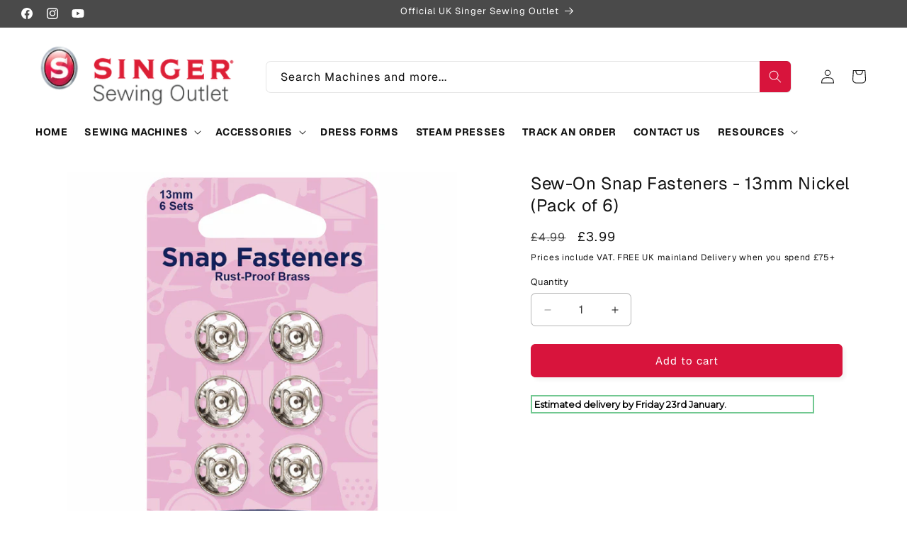

--- FILE ---
content_type: text/html; charset=utf-8
request_url: https://singersewingoutlet.co.uk/products/sew-on-snap-fasteners-13mm-nickel-pack-of-6
body_size: 62677
content:
<!doctype html>
<html class="js" lang="en">
  <head>
<meta name="google-site-verification" content="6N6JReQQ5VwCzvjancJrKK27vVNoRWoJ3JZ074PgzKk" />

<meta name="google-site-verification" content="_h3MK6qmIIWriSBA-vUism43V8CMplYnBOoG5NlZkgc" />
    
    <meta name="google-site-verification" content="CBbyZzaINyrlDergwWyGlwr9Nh_4yTvHUYv-0L1k6VI" />
    <meta charset="utf-8">
    <meta http-equiv="X-UA-Compatible" content="IE=edge">
    <meta name="viewport" content="width=device-width,initial-scale=1">
    <meta name="theme-color" content="">
    <link rel="canonical" href="https://singersewingoutlet.co.uk/products/sew-on-snap-fasteners-13mm-nickel-pack-of-6">
<meta name="google-site-verification" content="iXUms_5wnPZIcf-0-THMkLuVJ6NDG-2dPJ_Ap5fOF7Q" /><link rel="icon" type="image/png" href="//singersewingoutlet.co.uk/cdn/shop/files/singer.png?crop=center&height=32&v=1748695537&width=32"><link rel="preconnect" href="https://fonts.shopifycdn.com" crossorigin><title>
      Sew-On Snap Fasteners - 13mm Nickel (Pack of 6)
 &ndash; Singer Sewing Outlet</title>

    
      <meta name="description" content="Sew-on, rustproof brass snap fasteners. Quick and easy to attach, ideal for sewing projects around the home. Central guide holes in both top and bottom assist perfect alignment when fitting. Nickel, 6 sets - 13mm, 0.5in.">
    

    

<meta property="og:site_name" content="Singer Sewing Outlet">
<meta property="og:url" content="https://singersewingoutlet.co.uk/products/sew-on-snap-fasteners-13mm-nickel-pack-of-6">
<meta property="og:title" content="Sew-On Snap Fasteners - 13mm Nickel (Pack of 6)">
<meta property="og:type" content="product">
<meta property="og:description" content="Sew-on, rustproof brass snap fasteners. Quick and easy to attach, ideal for sewing projects around the home. Central guide holes in both top and bottom assist perfect alignment when fitting. Nickel, 6 sets - 13mm, 0.5in."><meta property="og:image" content="http://singersewingoutlet.co.uk/cdn/shop/files/H420_13_png.png?v=1745984279">
  <meta property="og:image:secure_url" content="https://singersewingoutlet.co.uk/cdn/shop/files/H420_13_png.png?v=1745984279">
  <meta property="og:image:width" content="1118">
  <meta property="og:image:height" content="1118"><meta property="og:price:amount" content="3.99">
  <meta property="og:price:currency" content="GBP"><meta name="twitter:card" content="summary_large_image">
<meta name="twitter:title" content="Sew-On Snap Fasteners - 13mm Nickel (Pack of 6)">
<meta name="twitter:description" content="Sew-on, rustproof brass snap fasteners. Quick and easy to attach, ideal for sewing projects around the home. Central guide holes in both top and bottom assist perfect alignment when fitting. Nickel, 6 sets - 13mm, 0.5in.">


    <script src="//singersewingoutlet.co.uk/cdn/shop/t/7/assets/constants.js?v=132983761750457495441756656196" defer="defer"></script>
    <script src="//singersewingoutlet.co.uk/cdn/shop/t/7/assets/pubsub.js?v=25310214064522200911756656196" defer="defer"></script>
    <script src="//singersewingoutlet.co.uk/cdn/shop/t/7/assets/global.js?v=184345515105158409801756656196" defer="defer"></script>
    <script src="//singersewingoutlet.co.uk/cdn/shop/t/7/assets/details-disclosure.js?v=13653116266235556501756656196" defer="defer"></script>
    <script src="//singersewingoutlet.co.uk/cdn/shop/t/7/assets/details-modal.js?v=25581673532751508451756656196" defer="defer"></script>
    <script src="//singersewingoutlet.co.uk/cdn/shop/t/7/assets/search-form.js?v=133129549252120666541756656196" defer="defer"></script><script>window.performance && window.performance.mark && window.performance.mark('shopify.content_for_header.start');</script><meta id="shopify-digital-wallet" name="shopify-digital-wallet" content="/92840132938/digital_wallets/dialog">
<link rel="alternate" type="application/json+oembed" href="https://singersewingoutlet.co.uk/products/sew-on-snap-fasteners-13mm-nickel-pack-of-6.oembed">
<script async="async" src="/checkouts/internal/preloads.js?locale=en-GB"></script>
<script id="shopify-features" type="application/json">{"accessToken":"fc6156474239b85d2c31a630c23b88c3","betas":["rich-media-storefront-analytics"],"domain":"singersewingoutlet.co.uk","predictiveSearch":true,"shopId":92840132938,"locale":"en"}</script>
<script>var Shopify = Shopify || {};
Shopify.shop = "qcsbji-ms.myshopify.com";
Shopify.locale = "en";
Shopify.currency = {"active":"GBP","rate":"1.0"};
Shopify.country = "GB";
Shopify.theme = {"name":"Copy of Dawn","id":187040399690,"schema_name":"Dawn","schema_version":"15.3.0","theme_store_id":887,"role":"main"};
Shopify.theme.handle = "null";
Shopify.theme.style = {"id":null,"handle":null};
Shopify.cdnHost = "singersewingoutlet.co.uk/cdn";
Shopify.routes = Shopify.routes || {};
Shopify.routes.root = "/";</script>
<script type="module">!function(o){(o.Shopify=o.Shopify||{}).modules=!0}(window);</script>
<script>!function(o){function n(){var o=[];function n(){o.push(Array.prototype.slice.apply(arguments))}return n.q=o,n}var t=o.Shopify=o.Shopify||{};t.loadFeatures=n(),t.autoloadFeatures=n()}(window);</script>
<script id="shop-js-analytics" type="application/json">{"pageType":"product"}</script>
<script defer="defer" async type="module" src="//singersewingoutlet.co.uk/cdn/shopifycloud/shop-js/modules/v2/client.init-shop-cart-sync_BT-GjEfc.en.esm.js"></script>
<script defer="defer" async type="module" src="//singersewingoutlet.co.uk/cdn/shopifycloud/shop-js/modules/v2/chunk.common_D58fp_Oc.esm.js"></script>
<script defer="defer" async type="module" src="//singersewingoutlet.co.uk/cdn/shopifycloud/shop-js/modules/v2/chunk.modal_xMitdFEc.esm.js"></script>
<script type="module">
  await import("//singersewingoutlet.co.uk/cdn/shopifycloud/shop-js/modules/v2/client.init-shop-cart-sync_BT-GjEfc.en.esm.js");
await import("//singersewingoutlet.co.uk/cdn/shopifycloud/shop-js/modules/v2/chunk.common_D58fp_Oc.esm.js");
await import("//singersewingoutlet.co.uk/cdn/shopifycloud/shop-js/modules/v2/chunk.modal_xMitdFEc.esm.js");

  window.Shopify.SignInWithShop?.initShopCartSync?.({"fedCMEnabled":true,"windoidEnabled":true});

</script>
<script>(function() {
  var isLoaded = false;
  function asyncLoad() {
    if (isLoaded) return;
    isLoaded = true;
    var urls = ["https:\/\/cdn.shopify.com\/s\/files\/1\/0597\/3783\/3627\/files\/tptinstall.min.js?v=1718591634\u0026t=tapita-seo-script-tags\u0026shop=qcsbji-ms.myshopify.com","https:\/\/loox.io\/widget\/eh0ziuDgQ\/loox.1750371713066.js?shop=qcsbji-ms.myshopify.com","https:\/\/sticky.conversionbear.com\/script?app=sticky\u0026shop=qcsbji-ms.myshopify.com"];
    for (var i = 0; i < urls.length; i++) {
      var s = document.createElement('script');
      s.type = 'text/javascript';
      s.async = true;
      s.src = urls[i];
      var x = document.getElementsByTagName('script')[0];
      x.parentNode.insertBefore(s, x);
    }
  };
  if(window.attachEvent) {
    window.attachEvent('onload', asyncLoad);
  } else {
    window.addEventListener('load', asyncLoad, false);
  }
})();</script>
<script id="__st">var __st={"a":92840132938,"offset":0,"reqid":"85fd2859-e17f-4248-a5e1-96e556b43a93-1769032240","pageurl":"singersewingoutlet.co.uk\/products\/sew-on-snap-fasteners-13mm-nickel-pack-of-6","u":"1ce0f21c44a2","p":"product","rtyp":"product","rid":10165463581002};</script>
<script>window.ShopifyPaypalV4VisibilityTracking = true;</script>
<script id="captcha-bootstrap">!function(){'use strict';const t='contact',e='account',n='new_comment',o=[[t,t],['blogs',n],['comments',n],[t,'customer']],c=[[e,'customer_login'],[e,'guest_login'],[e,'recover_customer_password'],[e,'create_customer']],r=t=>t.map((([t,e])=>`form[action*='/${t}']:not([data-nocaptcha='true']) input[name='form_type'][value='${e}']`)).join(','),a=t=>()=>t?[...document.querySelectorAll(t)].map((t=>t.form)):[];function s(){const t=[...o],e=r(t);return a(e)}const i='password',u='form_key',d=['recaptcha-v3-token','g-recaptcha-response','h-captcha-response',i],f=()=>{try{return window.sessionStorage}catch{return}},m='__shopify_v',_=t=>t.elements[u];function p(t,e,n=!1){try{const o=window.sessionStorage,c=JSON.parse(o.getItem(e)),{data:r}=function(t){const{data:e,action:n}=t;return t[m]||n?{data:e,action:n}:{data:t,action:n}}(c);for(const[e,n]of Object.entries(r))t.elements[e]&&(t.elements[e].value=n);n&&o.removeItem(e)}catch(o){console.error('form repopulation failed',{error:o})}}const l='form_type',E='cptcha';function T(t){t.dataset[E]=!0}const w=window,h=w.document,L='Shopify',v='ce_forms',y='captcha';let A=!1;((t,e)=>{const n=(g='f06e6c50-85a8-45c8-87d0-21a2b65856fe',I='https://cdn.shopify.com/shopifycloud/storefront-forms-hcaptcha/ce_storefront_forms_captcha_hcaptcha.v1.5.2.iife.js',D={infoText:'Protected by hCaptcha',privacyText:'Privacy',termsText:'Terms'},(t,e,n)=>{const o=w[L][v],c=o.bindForm;if(c)return c(t,g,e,D).then(n);var r;o.q.push([[t,g,e,D],n]),r=I,A||(h.body.append(Object.assign(h.createElement('script'),{id:'captcha-provider',async:!0,src:r})),A=!0)});var g,I,D;w[L]=w[L]||{},w[L][v]=w[L][v]||{},w[L][v].q=[],w[L][y]=w[L][y]||{},w[L][y].protect=function(t,e){n(t,void 0,e),T(t)},Object.freeze(w[L][y]),function(t,e,n,w,h,L){const[v,y,A,g]=function(t,e,n){const i=e?o:[],u=t?c:[],d=[...i,...u],f=r(d),m=r(i),_=r(d.filter((([t,e])=>n.includes(e))));return[a(f),a(m),a(_),s()]}(w,h,L),I=t=>{const e=t.target;return e instanceof HTMLFormElement?e:e&&e.form},D=t=>v().includes(t);t.addEventListener('submit',(t=>{const e=I(t);if(!e)return;const n=D(e)&&!e.dataset.hcaptchaBound&&!e.dataset.recaptchaBound,o=_(e),c=g().includes(e)&&(!o||!o.value);(n||c)&&t.preventDefault(),c&&!n&&(function(t){try{if(!f())return;!function(t){const e=f();if(!e)return;const n=_(t);if(!n)return;const o=n.value;o&&e.removeItem(o)}(t);const e=Array.from(Array(32),(()=>Math.random().toString(36)[2])).join('');!function(t,e){_(t)||t.append(Object.assign(document.createElement('input'),{type:'hidden',name:u})),t.elements[u].value=e}(t,e),function(t,e){const n=f();if(!n)return;const o=[...t.querySelectorAll(`input[type='${i}']`)].map((({name:t})=>t)),c=[...d,...o],r={};for(const[a,s]of new FormData(t).entries())c.includes(a)||(r[a]=s);n.setItem(e,JSON.stringify({[m]:1,action:t.action,data:r}))}(t,e)}catch(e){console.error('failed to persist form',e)}}(e),e.submit())}));const S=(t,e)=>{t&&!t.dataset[E]&&(n(t,e.some((e=>e===t))),T(t))};for(const o of['focusin','change'])t.addEventListener(o,(t=>{const e=I(t);D(e)&&S(e,y())}));const B=e.get('form_key'),M=e.get(l),P=B&&M;t.addEventListener('DOMContentLoaded',(()=>{const t=y();if(P)for(const e of t)e.elements[l].value===M&&p(e,B);[...new Set([...A(),...v().filter((t=>'true'===t.dataset.shopifyCaptcha))])].forEach((e=>S(e,t)))}))}(h,new URLSearchParams(w.location.search),n,t,e,['guest_login'])})(!0,!0)}();</script>
<script integrity="sha256-4kQ18oKyAcykRKYeNunJcIwy7WH5gtpwJnB7kiuLZ1E=" data-source-attribution="shopify.loadfeatures" defer="defer" src="//singersewingoutlet.co.uk/cdn/shopifycloud/storefront/assets/storefront/load_feature-a0a9edcb.js" crossorigin="anonymous"></script>
<script data-source-attribution="shopify.dynamic_checkout.dynamic.init">var Shopify=Shopify||{};Shopify.PaymentButton=Shopify.PaymentButton||{isStorefrontPortableWallets:!0,init:function(){window.Shopify.PaymentButton.init=function(){};var t=document.createElement("script");t.src="https://singersewingoutlet.co.uk/cdn/shopifycloud/portable-wallets/latest/portable-wallets.en.js",t.type="module",document.head.appendChild(t)}};
</script>
<script data-source-attribution="shopify.dynamic_checkout.buyer_consent">
  function portableWalletsHideBuyerConsent(e){var t=document.getElementById("shopify-buyer-consent"),n=document.getElementById("shopify-subscription-policy-button");t&&n&&(t.classList.add("hidden"),t.setAttribute("aria-hidden","true"),n.removeEventListener("click",e))}function portableWalletsShowBuyerConsent(e){var t=document.getElementById("shopify-buyer-consent"),n=document.getElementById("shopify-subscription-policy-button");t&&n&&(t.classList.remove("hidden"),t.removeAttribute("aria-hidden"),n.addEventListener("click",e))}window.Shopify?.PaymentButton&&(window.Shopify.PaymentButton.hideBuyerConsent=portableWalletsHideBuyerConsent,window.Shopify.PaymentButton.showBuyerConsent=portableWalletsShowBuyerConsent);
</script>
<script data-source-attribution="shopify.dynamic_checkout.cart.bootstrap">document.addEventListener("DOMContentLoaded",(function(){function t(){return document.querySelector("shopify-accelerated-checkout-cart, shopify-accelerated-checkout")}if(t())Shopify.PaymentButton.init();else{new MutationObserver((function(e,n){t()&&(Shopify.PaymentButton.init(),n.disconnect())})).observe(document.body,{childList:!0,subtree:!0})}}));
</script>
<script id='scb4127' type='text/javascript' async='' src='https://singersewingoutlet.co.uk/cdn/shopifycloud/privacy-banner/storefront-banner.js'></script><script id="sections-script" data-sections="header" defer="defer" src="//singersewingoutlet.co.uk/cdn/shop/t/7/compiled_assets/scripts.js?v=2312"></script>
<script>window.performance && window.performance.mark && window.performance.mark('shopify.content_for_header.end');</script>


    <style data-shopify>
      @font-face {
  font-family: Geist;
  font-weight: 400;
  font-style: normal;
  font-display: swap;
  src: url("//singersewingoutlet.co.uk/cdn/fonts/geist/geist_n4.6e27f20c83b0a07405328f98ff3b0be957c5d6d5.woff2") format("woff2"),
       url("//singersewingoutlet.co.uk/cdn/fonts/geist/geist_n4.492f36219dd328eb9d6fa578986db9fe6d514f67.woff") format("woff");
}

      @font-face {
  font-family: Geist;
  font-weight: 700;
  font-style: normal;
  font-display: swap;
  src: url("//singersewingoutlet.co.uk/cdn/fonts/geist/geist_n7.d1a55eaf394973a6f8fe773d87de2e2f51331d2a.woff2") format("woff2"),
       url("//singersewingoutlet.co.uk/cdn/fonts/geist/geist_n7.69b158278bc5ac2dd4016704355834ad3509f9f6.woff") format("woff");
}

      
      
      @font-face {
  font-family: Geist;
  font-weight: 400;
  font-style: normal;
  font-display: swap;
  src: url("//singersewingoutlet.co.uk/cdn/fonts/geist/geist_n4.6e27f20c83b0a07405328f98ff3b0be957c5d6d5.woff2") format("woff2"),
       url("//singersewingoutlet.co.uk/cdn/fonts/geist/geist_n4.492f36219dd328eb9d6fa578986db9fe6d514f67.woff") format("woff");
}


      
        :root,
        .color-scheme-1 {
          --color-background: 255,255,255;
        
          --gradient-background: #ffffff;
        

        

        --color-foreground: 18,18,18;
        --color-background-contrast: 191,191,191;
        --color-shadow: 18,18,18;
        --color-button: 216,20,60;
        --color-button-text: 255,255,255;
        --color-secondary-button: 255,255,255;
        --color-secondary-button-text: 18,18,18;
        --color-link: 18,18,18;
        --color-badge-foreground: 18,18,18;
        --color-badge-background: 255,255,255;
        --color-badge-border: 18,18,18;
        --payment-terms-background-color: rgb(255 255 255);
      }
      
        
        .color-scheme-2 {
          --color-background: 251,251,251;
        
          --gradient-background: #fbfbfb;
        

        

        --color-foreground: 18,18,18;
        --color-background-contrast: 187,187,187;
        --color-shadow: 18,18,18;
        --color-button: 216,20,60;
        --color-button-text: 251,251,251;
        --color-secondary-button: 251,251,251;
        --color-secondary-button-text: 18,18,18;
        --color-link: 18,18,18;
        --color-badge-foreground: 18,18,18;
        --color-badge-background: 251,251,251;
        --color-badge-border: 18,18,18;
        --payment-terms-background-color: rgb(251 251 251);
      }
      
        
        .color-scheme-3 {
          --color-background: 216,20,60;
        
          --gradient-background: #d8143c;
        

        

        --color-foreground: 255,255,255;
        --color-background-contrast: 99,9,28;
        --color-shadow: 216,20,60;
        --color-button: 216,20,60;
        --color-button-text: 255,255,255;
        --color-secondary-button: 216,20,60;
        --color-secondary-button-text: 255,255,255;
        --color-link: 255,255,255;
        --color-badge-foreground: 255,255,255;
        --color-badge-background: 216,20,60;
        --color-badge-border: 255,255,255;
        --payment-terms-background-color: rgb(216 20 60);
      }
      
        
        .color-scheme-4 {
          --color-background: 216,20,60;
        
          --gradient-background: #d8143c;
        

        

        --color-foreground: 255,255,255;
        --color-background-contrast: 99,9,28;
        --color-shadow: 216,20,60;
        --color-button: 255,255,255;
        --color-button-text: 216,20,60;
        --color-secondary-button: 216,20,60;
        --color-secondary-button-text: 255,255,255;
        --color-link: 255,255,255;
        --color-badge-foreground: 255,255,255;
        --color-badge-background: 216,20,60;
        --color-badge-border: 255,255,255;
        --payment-terms-background-color: rgb(216 20 60);
      }
      
        
        .color-scheme-5 {
          --color-background: 244,245,247;
        
          --gradient-background: #f4f5f7;
        

        

        --color-foreground: 0,0,0;
        --color-background-contrast: 170,178,193;
        --color-shadow: 0,0,0;
        --color-button: 216,20,60;
        --color-button-text: 255,255,255;
        --color-secondary-button: 244,245,247;
        --color-secondary-button-text: 216,20,60;
        --color-link: 216,20,60;
        --color-badge-foreground: 0,0,0;
        --color-badge-background: 244,245,247;
        --color-badge-border: 0,0,0;
        --payment-terms-background-color: rgb(244 245 247);
      }
      
        
        .color-scheme-eb870406-4e0a-4663-ba8c-14a53a52b8ee {
          --color-background: 247,247,247;
        
          --gradient-background: #f7f7f7;
        

        

        --color-foreground: 18,18,18;
        --color-background-contrast: 183,183,183;
        --color-shadow: 18,18,18;
        --color-button: 216,20,60;
        --color-button-text: 255,255,255;
        --color-secondary-button: 247,247,247;
        --color-secondary-button-text: 18,18,18;
        --color-link: 18,18,18;
        --color-badge-foreground: 18,18,18;
        --color-badge-background: 247,247,247;
        --color-badge-border: 18,18,18;
        --payment-terms-background-color: rgb(247 247 247);
      }
      
        
        .color-scheme-0c169ef0-4245-4d12-bf3c-a56caca5437b {
          --color-background: 74,74,74;
        
          --gradient-background: #4a4a4a;
        

        

        --color-foreground: 255,255,255;
        --color-background-contrast: 10,10,10;
        --color-shadow: 18,18,18;
        --color-button: 216,20,60;
        --color-button-text: 255,255,255;
        --color-secondary-button: 74,74,74;
        --color-secondary-button-text: 18,18,18;
        --color-link: 18,18,18;
        --color-badge-foreground: 255,255,255;
        --color-badge-background: 74,74,74;
        --color-badge-border: 255,255,255;
        --payment-terms-background-color: rgb(74 74 74);
      }
      
        
        .color-scheme-48d4f248-ae41-4caf-a7a7-61a9f38d91f8 {
          --color-background: 0,0,0;
        
          --gradient-background: #000000;
        

        

        --color-foreground: 255,255,255;
        --color-background-contrast: 128,128,128;
        --color-shadow: 18,18,18;
        --color-button: 216,20,60;
        --color-button-text: 255,255,255;
        --color-secondary-button: 0,0,0;
        --color-secondary-button-text: 18,18,18;
        --color-link: 18,18,18;
        --color-badge-foreground: 255,255,255;
        --color-badge-background: 0,0,0;
        --color-badge-border: 255,255,255;
        --payment-terms-background-color: rgb(0 0 0);
      }
      

      body, .color-scheme-1, .color-scheme-2, .color-scheme-3, .color-scheme-4, .color-scheme-5, .color-scheme-eb870406-4e0a-4663-ba8c-14a53a52b8ee, .color-scheme-0c169ef0-4245-4d12-bf3c-a56caca5437b, .color-scheme-48d4f248-ae41-4caf-a7a7-61a9f38d91f8 {
        color: rgba(var(--color-foreground), 1);
        background-color: rgb(var(--color-background));
      }

      :root {
        --font-body-family: Geist, sans-serif;
        --font-body-style: normal;
        --font-body-weight: 400;
        --font-body-weight-bold: 700;

        --font-heading-family: Geist, sans-serif;
        --font-heading-style: normal;
        --font-heading-weight: 400;

        --font-body-scale: 1.0;
        --font-heading-scale: 1.0;

        --media-padding: px;
        --media-border-opacity: 1.0;
        --media-border-width: 0px;
        --media-radius: 0px;
        --media-shadow-opacity: 0.0;
        --media-shadow-horizontal-offset: 0px;
        --media-shadow-vertical-offset: 4px;
        --media-shadow-blur-radius: 5px;
        --media-shadow-visible: 0;

        --page-width: 140rem;
        --page-width-margin: 0rem;

        --product-card-image-padding: 0.0rem;
        --product-card-corner-radius: 0.0rem;
        --product-card-text-alignment: left;
        --product-card-border-width: 0.0rem;
        --product-card-border-opacity: 0.1;
        --product-card-shadow-opacity: 0.0;
        --product-card-shadow-visible: 0;
        --product-card-shadow-horizontal-offset: 0.4rem;
        --product-card-shadow-vertical-offset: 0.4rem;
        --product-card-shadow-blur-radius: 0.5rem;

        --collection-card-image-padding: 0.0rem;
        --collection-card-corner-radius: 0.0rem;
        --collection-card-text-alignment: center;
        --collection-card-border-width: 0.0rem;
        --collection-card-border-opacity: 0.05;
        --collection-card-shadow-opacity: 0.0;
        --collection-card-shadow-visible: 0;
        --collection-card-shadow-horizontal-offset: 0.4rem;
        --collection-card-shadow-vertical-offset: 0.4rem;
        --collection-card-shadow-blur-radius: 0.0rem;

        --blog-card-image-padding: 0.0rem;
        --blog-card-corner-radius: 0.0rem;
        --blog-card-text-alignment: left;
        --blog-card-border-width: 0.0rem;
        --blog-card-border-opacity: 0.1;
        --blog-card-shadow-opacity: 0.0;
        --blog-card-shadow-visible: 0;
        --blog-card-shadow-horizontal-offset: 0.0rem;
        --blog-card-shadow-vertical-offset: 0.4rem;
        --blog-card-shadow-blur-radius: 0.5rem;

        --badge-corner-radius: 4.0rem;

        --popup-border-width: 1px;
        --popup-border-opacity: 0.1;
        --popup-corner-radius: 0px;
        --popup-shadow-opacity: 0.05;
        --popup-shadow-horizontal-offset: 0px;
        --popup-shadow-vertical-offset: 4px;
        --popup-shadow-blur-radius: 5px;

        --drawer-border-width: 0px;
        --drawer-border-opacity: 0.1;
        --drawer-shadow-opacity: 0.0;
        --drawer-shadow-horizontal-offset: 0px;
        --drawer-shadow-vertical-offset: 4px;
        --drawer-shadow-blur-radius: 5px;

        --spacing-sections-desktop: 0px;
        --spacing-sections-mobile: 0px;

        --grid-desktop-vertical-spacing: 20px;
        --grid-desktop-horizontal-spacing: 20px;
        --grid-mobile-vertical-spacing: 10px;
        --grid-mobile-horizontal-spacing: 10px;

        --text-boxes-border-opacity: 1.0;
        --text-boxes-border-width: 0px;
        --text-boxes-radius: 10px;
        --text-boxes-shadow-opacity: 0.0;
        --text-boxes-shadow-visible: 0;
        --text-boxes-shadow-horizontal-offset: 0px;
        --text-boxes-shadow-vertical-offset: 4px;
        --text-boxes-shadow-blur-radius: 5px;

        --buttons-radius: 6px;
        --buttons-radius-outset: 7px;
        --buttons-border-width: 1px;
        --buttons-border-opacity: 1.0;
        --buttons-shadow-opacity: 0.05;
        --buttons-shadow-visible: 1;
        --buttons-shadow-horizontal-offset: 4px;
        --buttons-shadow-vertical-offset: 4px;
        --buttons-shadow-blur-radius: 5px;
        --buttons-border-offset: 0.3px;

        --inputs-radius: 6px;
        --inputs-border-width: 1px;
        --inputs-border-opacity: 0.3;
        --inputs-shadow-opacity: 0.0;
        --inputs-shadow-horizontal-offset: 0px;
        --inputs-margin-offset: 0px;
        --inputs-shadow-vertical-offset: 4px;
        --inputs-shadow-blur-radius: 5px;
        --inputs-radius-outset: 7px;

        --variant-pills-radius: 40px;
        --variant-pills-border-width: 1px;
        --variant-pills-border-opacity: 0.55;
        --variant-pills-shadow-opacity: 0.0;
        --variant-pills-shadow-horizontal-offset: 0px;
        --variant-pills-shadow-vertical-offset: 4px;
        --variant-pills-shadow-blur-radius: 5px;
      }

      *,
      *::before,
      *::after {
        box-sizing: inherit;
      }

      html {
        box-sizing: border-box;
        font-size: calc(var(--font-body-scale) * 62.5%);
        height: 100%;
      }

      body {
        display: grid;
        grid-template-rows: auto auto 1fr auto;
        grid-template-columns: 100%;
        min-height: 100%;
        margin: 0;
        font-size: 1.5rem;
        letter-spacing: 0.06rem;
        line-height: calc(1 + 0.8 / var(--font-body-scale));
        font-family: var(--font-body-family);
        font-style: var(--font-body-style);
        font-weight: var(--font-body-weight);
      }

      @media screen and (min-width: 750px) {
        body {
          font-size: 1.6rem;
        }
      }
    </style>

    <link href="//singersewingoutlet.co.uk/cdn/shop/t/7/assets/base.css?v=49589277854566356751766751820" rel="stylesheet" type="text/css" media="all" />
    <link href="//singersewingoutlet.co.uk/cdn/shop/t/7/assets/custom.css?v=146233882589818165641756656196" rel="stylesheet" type="text/css" media="all" />
    <link rel="stylesheet" href="//singersewingoutlet.co.uk/cdn/shop/t/7/assets/component-cart-items.css?v=17995437280319328401757446481" media="print" onload="this.media='all'">
      <link rel="preload" as="font" href="//singersewingoutlet.co.uk/cdn/fonts/geist/geist_n4.6e27f20c83b0a07405328f98ff3b0be957c5d6d5.woff2" type="font/woff2" crossorigin>
      

      <link rel="preload" as="font" href="//singersewingoutlet.co.uk/cdn/fonts/geist/geist_n4.6e27f20c83b0a07405328f98ff3b0be957c5d6d5.woff2" type="font/woff2" crossorigin>
      
<link href="//singersewingoutlet.co.uk/cdn/shop/t/7/assets/component-localization-form.css?v=170315343355214948141756656196" rel="stylesheet" type="text/css" media="all" />
      <script src="//singersewingoutlet.co.uk/cdn/shop/t/7/assets/localization-form.js?v=144176611646395275351756656196" defer="defer"></script><link
        rel="stylesheet"
        href="//singersewingoutlet.co.uk/cdn/shop/t/7/assets/component-predictive-search.css?v=118923337488134913561756656196"
        media="print"
        onload="this.media='all'"
      ><script>
      if (Shopify.designMode) {
        document.documentElement.classList.add('shopify-design-mode');
      }
    </script>
  <!-- BEGIN app block: shopify://apps/eg-auto-add-to-cart/blocks/app-embed/0f7d4f74-1e89-4820-aec4-6564d7e535d2 -->










  
    <script
      async
      type="text/javascript"
      src="https://cdn.506.io/eg/script.js?shop=qcsbji-ms.myshopify.com&v=7"
    ></script>
  



  <meta id="easygift-shop" itemid="c2hvcF8kXzE3NjkwMzIyNDA=" content="{&quot;isInstalled&quot;:true,&quot;installedOn&quot;:&quot;2025-07-31T12:09:06.087Z&quot;,&quot;appVersion&quot;:&quot;3.0&quot;,&quot;subscriptionName&quot;:&quot;Unlimited&quot;,&quot;cartAnalytics&quot;:true,&quot;freeTrialEndsOn&quot;:null,&quot;settings&quot;:{&quot;reminderBannerStyle&quot;:{&quot;position&quot;:{&quot;horizontal&quot;:&quot;left&quot;,&quot;vertical&quot;:&quot;bottom&quot;},&quot;primaryColor&quot;:&quot;#000000&quot;,&quot;cssStyles&quot;:&quot;#aca-reminder-banners-wrapper {\n           display: block; \n        left: 0;\n        bottom: 0;       \n           position: fixed;\n           z-index: 99999999;\n           max-height: 100%;\n           overflow: auto;\n       }\n       .aca-reminder-banner-container {\n           display: flex;\n           flex-direction: row;\n           text-align: left;\n           font-size: 16px;\n           margin: 12px;\n           padding: 8px;\n           background-color: #FFFFFF;\n           width: fit-content;\n           box-shadow: rgb(170 170 170) 0px 0px 5px;\n           border-radius: 8px;\n           opacity: 0;\n           transition: opacity 0.4s ease-in-out;\n           position: relative;\n       }\n       .aca-reminder-banner-container .aca-reminder-banner-image {\n           display: flex;\n           align-items: center;\n           justify-content: center;\n           min-height: 60px;\n           min-width: 60px;\n           height: 60px;\n           width: 60px;\n           background-color: transparent;\n           margin: 8px;\n       }\n       .aca-reminder-banner-image img {\n           display: block;\n           max-width: 100%;\n           max-height: 100%;\n           width: auto;\n           height: auto;\n           border-radius: 6px;\n           box-shadow: rgba(99, 115, 129, 0.29) 0px 0px 4px 1px;\n       }\n       .aca-reminder-banner-container .aca-reminder-banner-text {\n           flex-grow: 1;\n           margin: 8px;\n           max-width: 260px;\n           margin-right: 25px;\n       }\n       .aca-reminder-banner-heading {\n           font-size: 18px;\n           margin: 0 0 0.3em 0;\n           line-height: normal;\n           word-break: break-word;\n           line-height: 1.2;\n           max-height: 3.6em;\n           overflow: hidden;\n           color: #000000;\n       }\n       .aca-reminder-banner-subheading {\n           font-size: 14px;\n           margin: 0;\n           line-height: normal;\n           word-break: break-word;\n           line-height: 1.4;\n           max-height: 5.6em;\n           overflow: hidden;\n           color: #000000;\n       }\n       .aca-reminder-banner-close {\n           flex-grow: 1;\n           margin: 5px;\n           max-width: 260px;\n           cursor: pointer;\n           top: 1px;\n           right: 1px;\n           position: absolute;\n       }\n       .aca-reminder-banner-btn{\n        margin-top:0px;\n      }\n       @media screen and (max-width: 450px) {\n         #aca-reminder-banners-wrapper{\n           left: 0;\n           right: 0;\n         }\n         .aca-reminder-banner-container {\n           width: auto;\n         }\n         .aca-reminder-banner-container .aca-reminder-banner-text {\n           max-width: none;\n         }\n       }&quot;,&quot;headerText&quot;:&quot;Enhanced Order Protection Offer&quot;,&quot;subHeaderText&quot;:&quot;Extended Home Trial + Guarantee Protection Plus + Priority Dispatch&quot;,&quot;showImage&quot;:true,&quot;imageUrl&quot;:&quot;https:\/\/cdn.shopify.com\/s\/files\/1\/0928\/4013\/2938\/files\/singer-protection-shield-ENH.png?v=1757444244\u0026height=400&quot;,&quot;displayAfter&quot;:5,&quot;closingMode&quot;:&quot;doNotAutoClose&quot;,&quot;selfcloseAfter&quot;:5,&quot;reshowBannerAfter&quot;:&quot;everyNewSession&quot;},&quot;addedItemIdentifier&quot;:&quot;_Gifted&quot;,&quot;ignoreOtherAppLineItems&quot;:null,&quot;customVariantsInfoLifetimeMins&quot;:1440,&quot;redirectPath&quot;:null,&quot;ignoreNonStandardCartRequests&quot;:false,&quot;bannerStyle&quot;:{&quot;position&quot;:{&quot;horizontal&quot;:&quot;right&quot;,&quot;vertical&quot;:&quot;bottom&quot;},&quot;primaryColor&quot;:&quot;#000000&quot;,&quot;cssStyles&quot;:&quot;&quot;},&quot;themePresetId&quot;:&quot;0&quot;,&quot;notificationStyle&quot;:{&quot;position&quot;:{&quot;horizontal&quot;:&quot;left&quot;,&quot;vertical&quot;:&quot;bottom&quot;},&quot;primaryColor&quot;:&quot;#3A3A3A&quot;,&quot;duration&quot;:&quot;10&quot;,&quot;cssStyles&quot;:&quot;#aca-notifications-wrapper {\n  display: block;\n  right: 0;\n  bottom: 0;\n  position: fixed;\n  z-index: 99999999;\n  max-height: 100%;\n  overflow: auto;\n}\n.aca-notification-container {\n  display: flex;\n  flex-direction: row;\n  text-align: left;\n  font-size: 16px;\n  margin: 12px;\n  padding: 8px;\n  background-color: #FFFFFF;\n  width: fit-content;\n  box-shadow: rgb(170 170 170) 0px 0px 5px;\n  border-radius: 8px;\n  opacity: 0;\n  transition: opacity 0.4s ease-in-out;\n}\n.aca-notification-container .aca-notification-image {\n  display: flex;\n  align-items: center;\n  justify-content: center;\n  min-height: 60px;\n  min-width: 60px;\n  height: 60px;\n  width: 60px;\n  background-color: #FFFFFF;\n  margin: 8px;\n}\n.aca-notification-image img {\n  display: block;\n  max-width: 100%;\n  max-height: 100%;\n  width: auto;\n  height: auto;\n  border-radius: 6px;\n  box-shadow: rgba(99, 115, 129, 0.29) 0px 0px 4px 1px;\n}\n.aca-notification-container .aca-notification-text {\n  flex-grow: 1;\n  margin: 8px;\n  max-width: 260px;\n}\n.aca-notification-heading {\n  font-size: 18px;\n  margin: 0 0 0.3em 0;\n  line-height: normal;\n  word-break: break-word;\n  line-height: 1.2;\n  max-height: 3.6em;\n  overflow: hidden;\n  color: #3A3A3A;\n}\n.aca-notification-subheading {\n  font-size: 13px;\n  margin: 0;\n  line-height: normal;\n  word-break: break-word;\n  line-height: 1.4;\n  max-height: 5.6em;\n  overflow: hidden;\n  color: #3A3A3A;\n}\n@media screen and (max-width: 450px) {\n  #aca-notifications-wrapper {\n    left: null;\n right: null;\n  }\n  .aca-notification-container {\n    width: auto;\n display: block;\n flex-wrap: wrap;\n }\n.aca-notification-container .aca-notification-text {\n    max-width: none;\n  }\n}&quot;,&quot;hasCustomizations&quot;:false},&quot;fetchCartData&quot;:false,&quot;useLocalStorage&quot;:{&quot;enabled&quot;:false,&quot;expiryMinutes&quot;:null},&quot;popupStyle&quot;:{&quot;subscriptionLabel&quot;:null,&quot;closeModalOutsideClick&quot;:true,&quot;priceShowZeroDecimals&quot;:true,&quot;primaryColor&quot;:&quot;#D8143C&quot;,&quot;secondaryColor&quot;:&quot;#3A3A3A&quot;,&quot;cssStyles&quot;:&quot;#aca-modal {\n  position: fixed;\n  left: 0;\n  top: 0;\n  width: 100%;\n  height: 100%;\n  background: rgba(0, 0, 0, 0.5);\n  z-index: 99999999;\n  overflow-x: hidden;\n  overflow-y: auto;\n  display: block;\n}\n#aca-modal-wrapper {\n  display: flex;\n  align-items: center;\n  width: 80%;\n  height: auto;\n  max-width: 1000px;\n  min-height: calc(100% - 60px);\n  margin: 30px auto;\n}\n#aca-modal-container {\n  position: relative;\n  display: flex;\n  flex-direction: column;\n  align-items: center;\n  justify-content: center;\n  box-shadow: 0 0 1.5rem rgba(17, 17, 17, 0.7);\n  width: 100%;\n  padding: 20px;\n  background-color: #FFFFFF;\n}\n#aca-close-icon-container {\n  position: absolute;\n  top: 12px;\n  right: 12px;\n  width: 25px;\n  display: none;\n  cursor: pointer;\n}\n#aca-close-icon {\n  stroke: #333333;\n}\n#aca-modal-custom-image-container {\n  background-color: #FFFFFF;\n  margin: 0.5em 0;\n}\n#aca-modal-custom-image-container img {\n  display: block;\n  min-width: 60px;\n  min-height: 60px;\n  max-width: 200px;\n  max-height: 200px;\n  width: auto;\n  height: auto;\n}\n#aca-modal-headline {\n  text-align: center;\n  text-transform: none;\n  letter-spacing: normal;\n  margin: 0.5em 0;\n  font-size: 30px;\n  color: #3A3A3A;\n}\n#aca-modal-subheadline {\n  text-align: center;\n  font-weight: normal;\n  margin: 0 0 0.5em 0;\n  font-size: 20px;\n  color: #3A3A3A;\n}\n#aca-products-container {\n  display: flex;\n  align-items: flex-start;\n  justify-content: center;\n  flex-wrap: wrap;\n  width: 85%;\n}\n#aca-products-container .aca-product {\n  text-align: center;\n  margin: 30px;\n  width: 400px;\n}\n.aca-product-image {\n  display: flex;\n  align-items: center;\n  justify-content: center;\n  width: 100%;\n  height: 200px;\n  background-color: #FFFFFF;\n  margin-bottom: 1em;\n}\n.aca-product-image img {\n  display: block;\n  max-width: 100%;\n  max-height: 100%;\n  width: auto;\n  height: auto;\n}\n.aca-product-name, .aca-subscription-name {\n  color: #333333;\n  line-height: inherit;\n  word-break: break-word;\n  font-size: 16px;\n}\n.aca-product-variant-name {\n  margin-top: 1em;\n  color: #333333;\n  line-height: inherit;\n  word-break: break-word;\n  font-size: 16px;\n}\n.aca-product-price {\n  color: #333333;\n  line-height: inherit;\n  font-size: 16px;\n}\n.aca-subscription-label {\n  color: #333333;\n  line-height: inherit;\n  word-break: break-word;\n  font-weight: 600;\n  font-size: 16px;\n}\n.aca-product-dropdown {\n  position: relative;\n  display: flex;\n  align-items: center;\n  cursor: pointer;\n  width: 100%;\n  height: 42px;\n  background-color: #FFFFFF;\n  line-height: inherit;\n  margin-bottom: 1em;\n}\n.aca-product-dropdown .dropdown-icon {\n  position: absolute;\n  right: 8px;\n  height: 12px;\n  width: 12px;\n  fill: #E1E3E4;\n}\n.aca-product-dropdown select::before,\n.aca-product-dropdown select::after {\n  box-sizing: border-box;\n}\nselect.aca-product-dropdown::-ms-expand {\n  display: none;\n}\n.aca-product-dropdown select {\n  box-sizing: border-box;\n  background-color: transparent;\n  border: none;\n  margin: 0;\n  cursor: inherit;\n  line-height: inherit;\n  outline: none;\n  -moz-appearance: none;\n  -webkit-appearance: none;\n  appearance: none;\n  background-image: none;\n  border-top-left-radius: 0;\n  border-top-right-radius: 0;\n  border-bottom-right-radius: 0;\n  border-bottom-left-radius: 0;\n  z-index: 1;\n  width: 100%;\n  height: 100%;\n  cursor: pointer;\n  border: 1px solid #E1E3E4;\n  border-radius: 2px;\n  color: #333333;\n  padding: 0 30px 0 10px;\n  font-size: 15px;\n}\nbutton.aca-product-button {\n  border: none;\n  cursor: pointer;\n  width: 100%;\n  min-height: 42px;\n  word-break: break-word;\n  padding: 8px 14px;\n  background-color: #D8143C;\n  text-transform: uppercase;\n  line-height: inherit;\n  border: 1px solid transparent;\n  border-radius: 2px;\n  font-size: 14px;\n  color: #FFFFFF;\n  font-weight: bold;\n  letter-spacing: 1.039px;\n}\n.aca-product-button.aca-product-out-of-stock-button {\n  cursor: default;\n  border: 1px solid #D8143C;\n  background-color: #FFFFFF;\n  color: #D8143C;\n}\n.aca-button-loader {\n  display: block;\n  border: 3px solid transparent;\n  border-radius: 50%;\n  border-top: 3px solid #FFFFFF;\n  width: 20px;\n  height: 20px;\n  background: transparent;\n  margin: 0 auto;\n  -webkit-animation: aca-loader 0.5s linear infinite;\n  animation: aca-loader 0.5s linear infinite;\n}\n@-webkit-keyframes aca-loader {\n  0% {\n    -webkit-transform: rotate(0deg);\n  }\n  100% {\n    -webkit-transform: rotate(360deg);\n  }\n}\n@keyframes aca-loader {\n  0% {\n    transform: rotate(0deg);\n  }\n  100% {\n    transform: rotate(360deg);\n  }\n}\n.aca-button-tick {\n  display: block;\n  transform: rotate(45deg);\n  -webkit-transform: rotate(45deg);\n  height: 19px;\n  width: 9px;\n  margin: 0 auto;\n  border-bottom: 3px solid #FFFFFF;\n  border-right: 3px solid #FFFFFF;\n}\n.aca-button-cross \u003e svg {\n  width: 22px;\n  margin-bottom: -6px;\n}\n.aca-button-cross .button-cross-icon {\n  stroke: #FFFFFF;\n}\n#aca-bottom-close {\n  cursor: pointer;\n  text-align: center;\n  word-break: break-word;\n  color: #D8143C;\n  font-size: 16px;\n}\n@media screen and (min-width: 951px) and (max-width: 1200px) {\n   #aca-products-container {\n    width: 95%;\n    padding: 20px 0;\n  }\n  #aca-products-container .aca-product {\n    margin: 20px 3%;\n    padding: 0;\n  }\n}\n@media screen and (min-width: 951px) and (max-width: 1024px) {\n  #aca-products-container .aca-product {\n    margin: 20px 2%;\n  }\n}\n@media screen and (max-width: 950px) {\n  #aca-products-container {\n    width: 95%;\n    padding: 0;\n  }\n  #aca-products-container .aca-product {\n    width: 45%;\n    max-width: 200px;\n    margin: 2.5%;\n  }\n}\n@media screen and (min-width: 602px) and (max-width: 950px) {\n  #aca-products-container .aca-product {\n    margin: 4%;\n  }\n}\n@media screen and (max-width: 767px) {\n  #aca-modal-wrapper {\n    width: 90%;\n  }\n}\n@media screen and (max-width: 576px) {\n  #aca-modal-container {\n    padding: 23px 0 0;\n  }\n  #aca-close-icon-container {\n    display: block;\n  }\n  #aca-bottom-close {\n    margin: 10px;\n    font-size: 14px;\n  }\n  #aca-modal-headline {\n    margin: 10px 5%;\n    font-size: 20px;\n  }\n  #aca-modal-subheadline {\n    margin: 0 0 5px 0;\n    font-size: 16px;\n  }\n  .aca-product-image {\n    height: 100px;\n    margin: 0;\n  }\n  .aca-product-name, .aca-subscription-name, .aca-product-variant-name {\n    font-size: 12px;\n    margin: 5px 0;\n  }\n  .aca-product-dropdown select, .aca-product-button, .aca-subscription-label {\n    font-size: 12px;\n  }\n  .aca-product-dropdown {\n    height: 30px;\n    margin-bottom: 7px;\n  }\n  .aca-product-button {\n    min-height: 30px;\n    padding: 4px;\n    margin-bottom: 7px;\n  }\n  .aca-button-loader {\n    border: 2px solid transparent;\n    border-top: 2px solid #FFFFFF;\n    width: 12px;\n    height: 12px;\n  }\n  .aca-button-tick {\n    height: 12px;\n    width: 6px;\n    border-bottom: 2px solid #FFFFFF;\n    border-right: 2px solid #FFFFFF;\n  }\n  .aca-button-cross \u003e svg {\n    width: 15px;\n    margin-bottom: -4px;\n  }\n  .aca-button-cross .button-cross-icon {\n    stroke: #FFFFFF;\n  }\n}&quot;,&quot;hasCustomizations&quot;:false,&quot;addButtonText&quot;:&quot;YES - ADD TO ORDER&quot;,&quot;dismissButtonText&quot;:&quot;Continue without order protection&quot;,&quot;outOfStockButtonText&quot;:&quot;Out of Stock&quot;,&quot;imageUrl&quot;:null,&quot;showProductLink&quot;:false},&quot;refreshAfterBannerClick&quot;:false,&quot;disableReapplyRules&quot;:false,&quot;disableReloadOnFailedAddition&quot;:false,&quot;autoReloadCartPage&quot;:false,&quot;ajaxRedirectPath&quot;:null,&quot;allowSimultaneousRequests&quot;:false,&quot;applyRulesOnCheckout&quot;:false,&quot;enableCartCtrlOverrides&quot;:true,&quot;customRedirectFromCart&quot;:null,&quot;scriptSettings&quot;:{&quot;branding&quot;:{&quot;removalRequestSent&quot;:null,&quot;show&quot;:false},&quot;productPageRedirection&quot;:{&quot;enabled&quot;:false,&quot;products&quot;:[],&quot;redirectionURL&quot;:&quot;\/&quot;},&quot;debugging&quot;:{&quot;enabled&quot;:false,&quot;enabledOn&quot;:null,&quot;stringifyObj&quot;:false},&quot;enableBuyNowInterceptions&quot;:false,&quot;useFinalPrice&quot;:false,&quot;hideGiftedPropertyText&quot;:false,&quot;fetchCartDataBeforeRequest&quot;:false,&quot;removeProductsAddedFromExpiredRules&quot;:false,&quot;customCSS&quot;:null,&quot;decodePayload&quot;:false,&quot;delayUpdates&quot;:2000,&quot;fetchProductInfoFromSavedDomain&quot;:false,&quot;hideAlertsOnFrontend&quot;:false,&quot;removeEGPropertyFromSplitActionLineItems&quot;:false},&quot;accessToEnterprise&quot;:false},&quot;translations&quot;:null,&quot;defaultLocale&quot;:&quot;en&quot;,&quot;shopDomain&quot;:&quot;singersewingoutlet.co.uk&quot;}">


<script defer>
  (async function() {
    try {

      const blockVersion = "v3"
      if (blockVersion != "v3") {
        return
      }

      let metaErrorFlag = false;
      if (metaErrorFlag) {
        return
      }

      // Parse metafields as JSON
      const metafields = {"easygift-rule-688b5dfc7e85a1344a2a34c8":{"schedule":{"enabled":false,"starts":null,"ends":null},"trigger":{"productTags":{"targets":[],"collectionInfo":null,"sellingPlan":null},"promoCode":null,"promoCodeDiscount":null,"type":"collection","minCartValue":null,"hasUpperCartValue":false,"upperCartValue":null,"products":[],"collections":[{"name":"Singer Sewing Machines","id":645592088906,"gid":"gid:\/\/shopify\/Collection\/645592088906","handle":"sewing-machines","_id":"68d79392c8a7a0331e566e87"}],"condition":null,"conditionMin":null,"conditionMax":null,"collectionSellingPlanType":null},"action":{"notification":{"enabled":false,"headerText":null,"subHeaderText":null,"showImage":false,"imageUrl":""},"discount":{"issue":null,"type":"app","id":"gid:\/\/shopify\/DiscountAutomaticNode\/2021647745354","title":"Free Gift and 12 year guarantee","createdByEasyGift":true,"easygiftAppDiscount":true,"discountType":"percentage","value":100},"popupOptions":{"headline":null,"subHeadline":null,"showItemsPrice":false,"showVariantsSeparately":false,"popupDismissable":false,"imageUrl":null,"persistPopup":false,"rewardQuantity":1,"showDiscountedPrice":false,"hideOOSItems":false},"banner":{"enabled":false,"headerText":null,"subHeaderText":null,"showImage":false,"imageUrl":null,"displayAfter":"5","closingMode":"doNotAutoClose","selfcloseAfter":"5","reshowBannerAfter":"everyNewSession","redirectLink":null},"type":"addAutomatically","products":[{"name":"Free Gift Set for Singer Sewing Machines - Default Title","variantId":"50786668478794","variantGid":"gid:\/\/shopify\/ProductVariant\/50786668478794","productGid":"gid:\/\/shopify\/Product\/10165374943562","quantity":1,"handle":"00-00-00-00-00-00-00-00-fb","price":"0.00","alerts":[]}],"limit":100,"preventProductRemoval":true,"addAvailableProducts":false},"targeting":{"link":{"destination":null,"data":null,"cookieLifetime":14},"additionalCriteria":{"geo":{"include":[],"exclude":[]},"type":null,"customerTags":[],"customerTagsExcluded":[],"customerId":[],"orderCount":null,"hasOrderCountMax":false,"orderCountMax":null,"totalSpent":null,"hasTotalSpentMax":false,"totalSpentMax":null},"type":"all"},"settings":{"worksInReverse":true,"runsOncePerSession":false,"preventAddedItemPurchase":true,"showReminderBanner":false},"_id":"688b5dfc7e85a1344a2a34c8","name":"Free Gifts with Sewing Machines","store":"688b5ce0e1723da39894b0d0","shop":"qcsbji-ms","active":true,"translations":null,"createdAt":"2025-07-31T12:13:48.464Z","updatedAt":"2026-01-19T15:22:41.540Z","__v":0},"easygift-rule-68c07acdcce5e6e02b2036f6":{"schedule":{"enabled":false,"starts":null,"ends":null},"trigger":{"productTags":{"targets":[],"collectionInfo":null,"sellingPlan":null},"promoCode":null,"promoCodeDiscount":null,"type":"cartValue","minCartValue":29,"hasUpperCartValue":false,"upperCartValue":null,"products":[],"collections":[],"condition":null,"conditionMin":null,"conditionMax":null,"collectionSellingPlanType":null},"action":{"notification":{"enabled":false,"headerText":null,"subHeaderText":null,"showImage":false,"imageUrl":""},"discount":{"easygiftAppDiscount":false,"type":null,"id":null,"title":null,"createdByEasyGift":false,"code":null,"issue":null,"discountType":null,"value":null},"popupOptions":{"showVariantsSeparately":false,"headline":"Would you like Enhanced Order Protection?","subHeadline":"⭐⭐⭐⭐⭐ Customers rated this 4.8 \/ 5.","showItemsPrice":true,"popupDismissable":false,"imageUrl":null,"persistPopup":false,"rewardQuantity":1,"showDiscountedPrice":false,"hideOOSItems":false},"banner":{"enabled":false,"headerText":null,"subHeaderText":null,"showImage":false,"imageUrl":null,"displayAfter":"5","closingMode":"doNotAutoClose","selfcloseAfter":"5","reshowBannerAfter":"everyNewSession","redirectLink":null},"type":"offerToCustomer","products":[{"handle":"extended-90-day-exchange","title":"Singer Enhanced Order Protection - Extended 90 Day Exchange Period + Guarantee Home Collection Plus + Priority Dispatch . Covers all items on your order.","id":"10165256094026","gid":"gid:\/\/shopify\/Product\/10165256094026","hasOnlyDefaultVariant":false,"variants":[{"title":"All items in your order","displayName":"Singer Enhanced Order Protection - Extended 90 Day Exchange Period + Guarantee Home Collection Plus + Priority Dispatch . Covers all items on your order. - All items in your order","id":"52760618598730","gid":"gid:\/\/shopify\/ProductVariant\/52760618598730","showVariantName":false,"alerts":[]}]}],"limit":1,"preventProductRemoval":false,"addAvailableProducts":false},"targeting":{"link":{"destination":null,"data":null,"cookieLifetime":14},"additionalCriteria":{"geo":{"include":[],"exclude":[]},"type":null,"customerTags":[],"customerTagsExcluded":[],"customerId":[],"orderCount":null,"hasOrderCountMax":false,"orderCountMax":null,"totalSpent":null,"hasTotalSpentMax":false,"totalSpentMax":null},"type":"all"},"settings":{"worksInReverse":true,"runsOncePerSession":false,"preventAddedItemPurchase":false,"showReminderBanner":false},"_id":"68c07acdcce5e6e02b2036f6","name":"Order Protection","store":"688b5ce0e1723da39894b0d0","shop":"qcsbji-ms","active":true,"translations":null,"createdAt":"2025-09-09T19:06:53.808Z","updatedAt":"2025-12-11T00:02:23.947Z","__v":0}};

      // Process metafields in JavaScript
      let savedRulesArray = [];
      for (const [key, value] of Object.entries(metafields)) {
        if (value) {
          for (const prop in value) {
            // avoiding Object.Keys for performance gain -- no need to make an array of keys.
            savedRulesArray.push(value);
            break;
          }
        }
      }

      const metaTag = document.createElement('meta');
      metaTag.id = 'easygift-rules';
      metaTag.content = JSON.stringify(savedRulesArray);
      metaTag.setAttribute('itemid', 'cnVsZXNfJF8xNzY5MDMyMjQw');

      document.head.appendChild(metaTag);
      } catch (err) {
        
      }
  })();
</script>


  <script
    type="text/javascript"
    defer
  >

    (function () {
      try {
        window.EG_INFO = window.EG_INFO || {};
        var shopInfo = {"isInstalled":true,"installedOn":"2025-07-31T12:09:06.087Z","appVersion":"3.0","subscriptionName":"Unlimited","cartAnalytics":true,"freeTrialEndsOn":null,"settings":{"reminderBannerStyle":{"position":{"horizontal":"left","vertical":"bottom"},"primaryColor":"#000000","cssStyles":"#aca-reminder-banners-wrapper {\n           display: block; \n        left: 0;\n        bottom: 0;       \n           position: fixed;\n           z-index: 99999999;\n           max-height: 100%;\n           overflow: auto;\n       }\n       .aca-reminder-banner-container {\n           display: flex;\n           flex-direction: row;\n           text-align: left;\n           font-size: 16px;\n           margin: 12px;\n           padding: 8px;\n           background-color: #FFFFFF;\n           width: fit-content;\n           box-shadow: rgb(170 170 170) 0px 0px 5px;\n           border-radius: 8px;\n           opacity: 0;\n           transition: opacity 0.4s ease-in-out;\n           position: relative;\n       }\n       .aca-reminder-banner-container .aca-reminder-banner-image {\n           display: flex;\n           align-items: center;\n           justify-content: center;\n           min-height: 60px;\n           min-width: 60px;\n           height: 60px;\n           width: 60px;\n           background-color: transparent;\n           margin: 8px;\n       }\n       .aca-reminder-banner-image img {\n           display: block;\n           max-width: 100%;\n           max-height: 100%;\n           width: auto;\n           height: auto;\n           border-radius: 6px;\n           box-shadow: rgba(99, 115, 129, 0.29) 0px 0px 4px 1px;\n       }\n       .aca-reminder-banner-container .aca-reminder-banner-text {\n           flex-grow: 1;\n           margin: 8px;\n           max-width: 260px;\n           margin-right: 25px;\n       }\n       .aca-reminder-banner-heading {\n           font-size: 18px;\n           margin: 0 0 0.3em 0;\n           line-height: normal;\n           word-break: break-word;\n           line-height: 1.2;\n           max-height: 3.6em;\n           overflow: hidden;\n           color: #000000;\n       }\n       .aca-reminder-banner-subheading {\n           font-size: 14px;\n           margin: 0;\n           line-height: normal;\n           word-break: break-word;\n           line-height: 1.4;\n           max-height: 5.6em;\n           overflow: hidden;\n           color: #000000;\n       }\n       .aca-reminder-banner-close {\n           flex-grow: 1;\n           margin: 5px;\n           max-width: 260px;\n           cursor: pointer;\n           top: 1px;\n           right: 1px;\n           position: absolute;\n       }\n       .aca-reminder-banner-btn{\n        margin-top:0px;\n      }\n       @media screen and (max-width: 450px) {\n         #aca-reminder-banners-wrapper{\n           left: 0;\n           right: 0;\n         }\n         .aca-reminder-banner-container {\n           width: auto;\n         }\n         .aca-reminder-banner-container .aca-reminder-banner-text {\n           max-width: none;\n         }\n       }","headerText":"Enhanced Order Protection Offer","subHeaderText":"Extended Home Trial + Guarantee Protection Plus + Priority Dispatch","showImage":true,"imageUrl":"https:\/\/cdn.shopify.com\/s\/files\/1\/0928\/4013\/2938\/files\/singer-protection-shield-ENH.png?v=1757444244\u0026height=400","displayAfter":5,"closingMode":"doNotAutoClose","selfcloseAfter":5,"reshowBannerAfter":"everyNewSession"},"addedItemIdentifier":"_Gifted","ignoreOtherAppLineItems":null,"customVariantsInfoLifetimeMins":1440,"redirectPath":null,"ignoreNonStandardCartRequests":false,"bannerStyle":{"position":{"horizontal":"right","vertical":"bottom"},"primaryColor":"#000000","cssStyles":""},"themePresetId":"0","notificationStyle":{"position":{"horizontal":"left","vertical":"bottom"},"primaryColor":"#3A3A3A","duration":"10","cssStyles":"#aca-notifications-wrapper {\n  display: block;\n  right: 0;\n  bottom: 0;\n  position: fixed;\n  z-index: 99999999;\n  max-height: 100%;\n  overflow: auto;\n}\n.aca-notification-container {\n  display: flex;\n  flex-direction: row;\n  text-align: left;\n  font-size: 16px;\n  margin: 12px;\n  padding: 8px;\n  background-color: #FFFFFF;\n  width: fit-content;\n  box-shadow: rgb(170 170 170) 0px 0px 5px;\n  border-radius: 8px;\n  opacity: 0;\n  transition: opacity 0.4s ease-in-out;\n}\n.aca-notification-container .aca-notification-image {\n  display: flex;\n  align-items: center;\n  justify-content: center;\n  min-height: 60px;\n  min-width: 60px;\n  height: 60px;\n  width: 60px;\n  background-color: #FFFFFF;\n  margin: 8px;\n}\n.aca-notification-image img {\n  display: block;\n  max-width: 100%;\n  max-height: 100%;\n  width: auto;\n  height: auto;\n  border-radius: 6px;\n  box-shadow: rgba(99, 115, 129, 0.29) 0px 0px 4px 1px;\n}\n.aca-notification-container .aca-notification-text {\n  flex-grow: 1;\n  margin: 8px;\n  max-width: 260px;\n}\n.aca-notification-heading {\n  font-size: 18px;\n  margin: 0 0 0.3em 0;\n  line-height: normal;\n  word-break: break-word;\n  line-height: 1.2;\n  max-height: 3.6em;\n  overflow: hidden;\n  color: #3A3A3A;\n}\n.aca-notification-subheading {\n  font-size: 13px;\n  margin: 0;\n  line-height: normal;\n  word-break: break-word;\n  line-height: 1.4;\n  max-height: 5.6em;\n  overflow: hidden;\n  color: #3A3A3A;\n}\n@media screen and (max-width: 450px) {\n  #aca-notifications-wrapper {\n    left: null;\n right: null;\n  }\n  .aca-notification-container {\n    width: auto;\n display: block;\n flex-wrap: wrap;\n }\n.aca-notification-container .aca-notification-text {\n    max-width: none;\n  }\n}","hasCustomizations":false},"fetchCartData":false,"useLocalStorage":{"enabled":false,"expiryMinutes":null},"popupStyle":{"subscriptionLabel":null,"closeModalOutsideClick":true,"priceShowZeroDecimals":true,"primaryColor":"#D8143C","secondaryColor":"#3A3A3A","cssStyles":"#aca-modal {\n  position: fixed;\n  left: 0;\n  top: 0;\n  width: 100%;\n  height: 100%;\n  background: rgba(0, 0, 0, 0.5);\n  z-index: 99999999;\n  overflow-x: hidden;\n  overflow-y: auto;\n  display: block;\n}\n#aca-modal-wrapper {\n  display: flex;\n  align-items: center;\n  width: 80%;\n  height: auto;\n  max-width: 1000px;\n  min-height: calc(100% - 60px);\n  margin: 30px auto;\n}\n#aca-modal-container {\n  position: relative;\n  display: flex;\n  flex-direction: column;\n  align-items: center;\n  justify-content: center;\n  box-shadow: 0 0 1.5rem rgba(17, 17, 17, 0.7);\n  width: 100%;\n  padding: 20px;\n  background-color: #FFFFFF;\n}\n#aca-close-icon-container {\n  position: absolute;\n  top: 12px;\n  right: 12px;\n  width: 25px;\n  display: none;\n  cursor: pointer;\n}\n#aca-close-icon {\n  stroke: #333333;\n}\n#aca-modal-custom-image-container {\n  background-color: #FFFFFF;\n  margin: 0.5em 0;\n}\n#aca-modal-custom-image-container img {\n  display: block;\n  min-width: 60px;\n  min-height: 60px;\n  max-width: 200px;\n  max-height: 200px;\n  width: auto;\n  height: auto;\n}\n#aca-modal-headline {\n  text-align: center;\n  text-transform: none;\n  letter-spacing: normal;\n  margin: 0.5em 0;\n  font-size: 30px;\n  color: #3A3A3A;\n}\n#aca-modal-subheadline {\n  text-align: center;\n  font-weight: normal;\n  margin: 0 0 0.5em 0;\n  font-size: 20px;\n  color: #3A3A3A;\n}\n#aca-products-container {\n  display: flex;\n  align-items: flex-start;\n  justify-content: center;\n  flex-wrap: wrap;\n  width: 85%;\n}\n#aca-products-container .aca-product {\n  text-align: center;\n  margin: 30px;\n  width: 400px;\n}\n.aca-product-image {\n  display: flex;\n  align-items: center;\n  justify-content: center;\n  width: 100%;\n  height: 200px;\n  background-color: #FFFFFF;\n  margin-bottom: 1em;\n}\n.aca-product-image img {\n  display: block;\n  max-width: 100%;\n  max-height: 100%;\n  width: auto;\n  height: auto;\n}\n.aca-product-name, .aca-subscription-name {\n  color: #333333;\n  line-height: inherit;\n  word-break: break-word;\n  font-size: 16px;\n}\n.aca-product-variant-name {\n  margin-top: 1em;\n  color: #333333;\n  line-height: inherit;\n  word-break: break-word;\n  font-size: 16px;\n}\n.aca-product-price {\n  color: #333333;\n  line-height: inherit;\n  font-size: 16px;\n}\n.aca-subscription-label {\n  color: #333333;\n  line-height: inherit;\n  word-break: break-word;\n  font-weight: 600;\n  font-size: 16px;\n}\n.aca-product-dropdown {\n  position: relative;\n  display: flex;\n  align-items: center;\n  cursor: pointer;\n  width: 100%;\n  height: 42px;\n  background-color: #FFFFFF;\n  line-height: inherit;\n  margin-bottom: 1em;\n}\n.aca-product-dropdown .dropdown-icon {\n  position: absolute;\n  right: 8px;\n  height: 12px;\n  width: 12px;\n  fill: #E1E3E4;\n}\n.aca-product-dropdown select::before,\n.aca-product-dropdown select::after {\n  box-sizing: border-box;\n}\nselect.aca-product-dropdown::-ms-expand {\n  display: none;\n}\n.aca-product-dropdown select {\n  box-sizing: border-box;\n  background-color: transparent;\n  border: none;\n  margin: 0;\n  cursor: inherit;\n  line-height: inherit;\n  outline: none;\n  -moz-appearance: none;\n  -webkit-appearance: none;\n  appearance: none;\n  background-image: none;\n  border-top-left-radius: 0;\n  border-top-right-radius: 0;\n  border-bottom-right-radius: 0;\n  border-bottom-left-radius: 0;\n  z-index: 1;\n  width: 100%;\n  height: 100%;\n  cursor: pointer;\n  border: 1px solid #E1E3E4;\n  border-radius: 2px;\n  color: #333333;\n  padding: 0 30px 0 10px;\n  font-size: 15px;\n}\nbutton.aca-product-button {\n  border: none;\n  cursor: pointer;\n  width: 100%;\n  min-height: 42px;\n  word-break: break-word;\n  padding: 8px 14px;\n  background-color: #D8143C;\n  text-transform: uppercase;\n  line-height: inherit;\n  border: 1px solid transparent;\n  border-radius: 2px;\n  font-size: 14px;\n  color: #FFFFFF;\n  font-weight: bold;\n  letter-spacing: 1.039px;\n}\n.aca-product-button.aca-product-out-of-stock-button {\n  cursor: default;\n  border: 1px solid #D8143C;\n  background-color: #FFFFFF;\n  color: #D8143C;\n}\n.aca-button-loader {\n  display: block;\n  border: 3px solid transparent;\n  border-radius: 50%;\n  border-top: 3px solid #FFFFFF;\n  width: 20px;\n  height: 20px;\n  background: transparent;\n  margin: 0 auto;\n  -webkit-animation: aca-loader 0.5s linear infinite;\n  animation: aca-loader 0.5s linear infinite;\n}\n@-webkit-keyframes aca-loader {\n  0% {\n    -webkit-transform: rotate(0deg);\n  }\n  100% {\n    -webkit-transform: rotate(360deg);\n  }\n}\n@keyframes aca-loader {\n  0% {\n    transform: rotate(0deg);\n  }\n  100% {\n    transform: rotate(360deg);\n  }\n}\n.aca-button-tick {\n  display: block;\n  transform: rotate(45deg);\n  -webkit-transform: rotate(45deg);\n  height: 19px;\n  width: 9px;\n  margin: 0 auto;\n  border-bottom: 3px solid #FFFFFF;\n  border-right: 3px solid #FFFFFF;\n}\n.aca-button-cross \u003e svg {\n  width: 22px;\n  margin-bottom: -6px;\n}\n.aca-button-cross .button-cross-icon {\n  stroke: #FFFFFF;\n}\n#aca-bottom-close {\n  cursor: pointer;\n  text-align: center;\n  word-break: break-word;\n  color: #D8143C;\n  font-size: 16px;\n}\n@media screen and (min-width: 951px) and (max-width: 1200px) {\n   #aca-products-container {\n    width: 95%;\n    padding: 20px 0;\n  }\n  #aca-products-container .aca-product {\n    margin: 20px 3%;\n    padding: 0;\n  }\n}\n@media screen and (min-width: 951px) and (max-width: 1024px) {\n  #aca-products-container .aca-product {\n    margin: 20px 2%;\n  }\n}\n@media screen and (max-width: 950px) {\n  #aca-products-container {\n    width: 95%;\n    padding: 0;\n  }\n  #aca-products-container .aca-product {\n    width: 45%;\n    max-width: 200px;\n    margin: 2.5%;\n  }\n}\n@media screen and (min-width: 602px) and (max-width: 950px) {\n  #aca-products-container .aca-product {\n    margin: 4%;\n  }\n}\n@media screen and (max-width: 767px) {\n  #aca-modal-wrapper {\n    width: 90%;\n  }\n}\n@media screen and (max-width: 576px) {\n  #aca-modal-container {\n    padding: 23px 0 0;\n  }\n  #aca-close-icon-container {\n    display: block;\n  }\n  #aca-bottom-close {\n    margin: 10px;\n    font-size: 14px;\n  }\n  #aca-modal-headline {\n    margin: 10px 5%;\n    font-size: 20px;\n  }\n  #aca-modal-subheadline {\n    margin: 0 0 5px 0;\n    font-size: 16px;\n  }\n  .aca-product-image {\n    height: 100px;\n    margin: 0;\n  }\n  .aca-product-name, .aca-subscription-name, .aca-product-variant-name {\n    font-size: 12px;\n    margin: 5px 0;\n  }\n  .aca-product-dropdown select, .aca-product-button, .aca-subscription-label {\n    font-size: 12px;\n  }\n  .aca-product-dropdown {\n    height: 30px;\n    margin-bottom: 7px;\n  }\n  .aca-product-button {\n    min-height: 30px;\n    padding: 4px;\n    margin-bottom: 7px;\n  }\n  .aca-button-loader {\n    border: 2px solid transparent;\n    border-top: 2px solid #FFFFFF;\n    width: 12px;\n    height: 12px;\n  }\n  .aca-button-tick {\n    height: 12px;\n    width: 6px;\n    border-bottom: 2px solid #FFFFFF;\n    border-right: 2px solid #FFFFFF;\n  }\n  .aca-button-cross \u003e svg {\n    width: 15px;\n    margin-bottom: -4px;\n  }\n  .aca-button-cross .button-cross-icon {\n    stroke: #FFFFFF;\n  }\n}","hasCustomizations":false,"addButtonText":"YES - ADD TO ORDER","dismissButtonText":"Continue without order protection","outOfStockButtonText":"Out of Stock","imageUrl":null,"showProductLink":false},"refreshAfterBannerClick":false,"disableReapplyRules":false,"disableReloadOnFailedAddition":false,"autoReloadCartPage":false,"ajaxRedirectPath":null,"allowSimultaneousRequests":false,"applyRulesOnCheckout":false,"enableCartCtrlOverrides":true,"customRedirectFromCart":null,"scriptSettings":{"branding":{"removalRequestSent":null,"show":false},"productPageRedirection":{"enabled":false,"products":[],"redirectionURL":"\/"},"debugging":{"enabled":false,"enabledOn":null,"stringifyObj":false},"enableBuyNowInterceptions":false,"useFinalPrice":false,"hideGiftedPropertyText":false,"fetchCartDataBeforeRequest":false,"removeProductsAddedFromExpiredRules":false,"customCSS":null,"decodePayload":false,"delayUpdates":2000,"fetchProductInfoFromSavedDomain":false,"hideAlertsOnFrontend":false,"removeEGPropertyFromSplitActionLineItems":false},"accessToEnterprise":false},"translations":null,"defaultLocale":"en","shopDomain":"singersewingoutlet.co.uk"};
        var productRedirectionEnabled = shopInfo.settings.scriptSettings.productPageRedirection.enabled;
        if (["Unlimited", "Enterprise"].includes(shopInfo.subscriptionName) && productRedirectionEnabled) {
          var products = shopInfo.settings.scriptSettings.productPageRedirection.products;
          if (products.length > 0) {
            var productIds = products.map(function(prod) {
              var productGid = prod.id;
              var productIdNumber = parseInt(productGid.split('/').pop());
              return productIdNumber;
            });
            var productInfo = {"id":10165463581002,"title":"Sew-On Snap Fasteners - 13mm Nickel (Pack of 6)","handle":"sew-on-snap-fasteners-13mm-nickel-pack-of-6","description":"\u003cdiv class=\"col-12 mt-2 mb-2\" data-mce-fragment=\"1\"\u003e\n\u003cdiv class=\"flex-row\" data-mce-fragment=\"1\"\u003e\n\u003cdiv class=\"tab-content\" data-mce-fragment=\"1\"\u003e\n\u003cdiv class=\"tab-pane active\" id=\"desctipt\" data-mce-fragment=\"1\"\u003e\n\u003cdiv class=\"full-description generalMarginSupporter\" data-mce-fragment=\"1\" itemprop=\"description\"\u003e\n\u003cdiv class=\"col-12 mt-2 mb-2\"\u003e\n\u003cdiv class=\"flex-row\"\u003e\n\u003cdiv class=\"tab-content\"\u003e\n\u003cdiv id=\"desctipt\" class=\"tab-pane active\"\u003e\n\u003cdiv class=\"full-description generalMarginSupporter\" itemprop=\"description\"\u003e\n\u003cdiv class=\"col-12 mt-2 mb-2\"\u003e\n\u003cdiv class=\"flex-row\"\u003e\n\u003cdiv class=\"tab-content\"\u003e\n\u003cdiv id=\"desctipt\" class=\"tab-pane active\"\u003e\n\u003cdiv class=\"full-description generalMarginSupporter\" itemprop=\"description\"\u003eSew-on, rustproof brass snap fasteners. Quick and easy to attach, ideal for sewing projects around the home. Central guide holes in both top and bottom assist perfect alignment when fitting.\u003c\/div\u003e\n\u003cdiv class=\"full-description generalMarginSupporter\" itemprop=\"description\"\u003e\u003c\/div\u003e\n\u003cdiv class=\"full-description generalMarginSupporter\" itemprop=\"description\"\u003eNickel, 6 sets - 13mm, 0.5in.\u003c\/div\u003e\n\u003c\/div\u003e\n\u003c\/div\u003e\n\u003c\/div\u003e\n\u003c\/div\u003e\n\u003cdiv class=\"also-purchased-products-grid\"\u003e\u003c\/div\u003e\n\u003c\/div\u003e\n\u003c\/div\u003e\n\u003c\/div\u003e\n\u003c\/div\u003e\n\u003c\/div\u003e\n\u003cdiv class=\"also-purchased-products-grid\"\u003e\u003c\/div\u003e\n\u003c\/div\u003e\n\u003c\/div\u003e\n\u003c\/div\u003e\n\u003c\/div\u003e\n\u003c\/div\u003e\n\u003cdiv class=\"also-purchased-products-grid\" data-mce-fragment=\"1\"\u003e\u003c\/div\u003e","published_at":"2025-04-30T04:37:56+01:00","created_at":"2025-04-30T04:37:59+01:00","vendor":"Hemline","type":"Accessory","tags":["bf22","co","delaydel","haberdashery","NEWIN","OGStock","sam"],"price":399,"price_min":399,"price_max":399,"available":true,"price_varies":false,"compare_at_price":499,"compare_at_price_min":499,"compare_at_price_max":499,"compare_at_price_varies":false,"variants":[{"id":50786909552970,"title":"Default Title","option1":"Default Title","option2":null,"option3":null,"sku":"H420.13","requires_shipping":true,"taxable":true,"featured_image":null,"available":true,"name":"Sew-On Snap Fasteners - 13mm Nickel (Pack of 6)","public_title":null,"options":["Default Title"],"price":399,"weight":0,"compare_at_price":499,"inventory_management":"shopify","barcode":"9317385021225","requires_selling_plan":false,"selling_plan_allocations":[],"quantity_rule":{"min":1,"max":null,"increment":1}}],"images":["\/\/singersewingoutlet.co.uk\/cdn\/shop\/files\/H420_13_png.png?v=1745984279","\/\/singersewingoutlet.co.uk\/cdn\/shop\/files\/H420_13-UPK_png.png?v=1745984279"],"featured_image":"\/\/singersewingoutlet.co.uk\/cdn\/shop\/files\/H420_13_png.png?v=1745984279","options":["Title"],"media":[{"alt":null,"id":52802396389706,"position":1,"preview_image":{"aspect_ratio":1.0,"height":1118,"width":1118,"src":"\/\/singersewingoutlet.co.uk\/cdn\/shop\/files\/H420_13_png.png?v=1745984279"},"aspect_ratio":1.0,"height":1118,"media_type":"image","src":"\/\/singersewingoutlet.co.uk\/cdn\/shop\/files\/H420_13_png.png?v=1745984279","width":1118},{"alt":null,"id":52802396422474,"position":2,"preview_image":{"aspect_ratio":1.0,"height":182,"width":182,"src":"\/\/singersewingoutlet.co.uk\/cdn\/shop\/files\/H420_13-UPK_png.png?v=1745984279"},"aspect_ratio":1.0,"height":182,"media_type":"image","src":"\/\/singersewingoutlet.co.uk\/cdn\/shop\/files\/H420_13-UPK_png.png?v=1745984279","width":182}],"requires_selling_plan":false,"selling_plan_groups":[],"content":"\u003cdiv class=\"col-12 mt-2 mb-2\" data-mce-fragment=\"1\"\u003e\n\u003cdiv class=\"flex-row\" data-mce-fragment=\"1\"\u003e\n\u003cdiv class=\"tab-content\" data-mce-fragment=\"1\"\u003e\n\u003cdiv class=\"tab-pane active\" id=\"desctipt\" data-mce-fragment=\"1\"\u003e\n\u003cdiv class=\"full-description generalMarginSupporter\" data-mce-fragment=\"1\" itemprop=\"description\"\u003e\n\u003cdiv class=\"col-12 mt-2 mb-2\"\u003e\n\u003cdiv class=\"flex-row\"\u003e\n\u003cdiv class=\"tab-content\"\u003e\n\u003cdiv id=\"desctipt\" class=\"tab-pane active\"\u003e\n\u003cdiv class=\"full-description generalMarginSupporter\" itemprop=\"description\"\u003e\n\u003cdiv class=\"col-12 mt-2 mb-2\"\u003e\n\u003cdiv class=\"flex-row\"\u003e\n\u003cdiv class=\"tab-content\"\u003e\n\u003cdiv id=\"desctipt\" class=\"tab-pane active\"\u003e\n\u003cdiv class=\"full-description generalMarginSupporter\" itemprop=\"description\"\u003eSew-on, rustproof brass snap fasteners. Quick and easy to attach, ideal for sewing projects around the home. Central guide holes in both top and bottom assist perfect alignment when fitting.\u003c\/div\u003e\n\u003cdiv class=\"full-description generalMarginSupporter\" itemprop=\"description\"\u003e\u003c\/div\u003e\n\u003cdiv class=\"full-description generalMarginSupporter\" itemprop=\"description\"\u003eNickel, 6 sets - 13mm, 0.5in.\u003c\/div\u003e\n\u003c\/div\u003e\n\u003c\/div\u003e\n\u003c\/div\u003e\n\u003c\/div\u003e\n\u003cdiv class=\"also-purchased-products-grid\"\u003e\u003c\/div\u003e\n\u003c\/div\u003e\n\u003c\/div\u003e\n\u003c\/div\u003e\n\u003c\/div\u003e\n\u003c\/div\u003e\n\u003cdiv class=\"also-purchased-products-grid\"\u003e\u003c\/div\u003e\n\u003c\/div\u003e\n\u003c\/div\u003e\n\u003c\/div\u003e\n\u003c\/div\u003e\n\u003c\/div\u003e\n\u003cdiv class=\"also-purchased-products-grid\" data-mce-fragment=\"1\"\u003e\u003c\/div\u003e"};
            var isProductInList = productIds.includes(productInfo.id);
            if (isProductInList) {
              var redirectionURL = shopInfo.settings.scriptSettings.productPageRedirection.redirectionURL;
              if (redirectionURL) {
                window.location = redirectionURL;
              }
            }
          }
        }

        

          var rawPriceString = "3.99";
    
          rawPriceString = rawPriceString.trim();
    
          var normalisedPrice;

          function processNumberString(str) {
            // Helper to find the rightmost index of '.', ',' or "'"
            const lastDot = str.lastIndexOf('.');
            const lastComma = str.lastIndexOf(',');
            const lastApostrophe = str.lastIndexOf("'");
            const lastIndex = Math.max(lastDot, lastComma, lastApostrophe);

            // If no punctuation, remove any stray spaces and return
            if (lastIndex === -1) {
              return str.replace(/[.,'\s]/g, '');
            }

            // Extract parts
            const before = str.slice(0, lastIndex).replace(/[.,'\s]/g, '');
            const after = str.slice(lastIndex + 1).replace(/[.,'\s]/g, '');

            // If the after part is 1 or 2 digits, treat as decimal
            if (after.length > 0 && after.length <= 2) {
              return `${before}.${after}`;
            }

            // Otherwise treat as integer with thousands separator removed
            return before + after;
          }

          normalisedPrice = processNumberString(rawPriceString)

          window.EG_INFO["50786909552970"] = {
            "price": `${normalisedPrice}`,
            "presentmentPrices": {
              "edges": [
                {
                  "node": {
                    "price": {
                      "amount": `${normalisedPrice}`,
                      "currencyCode": "GBP"
                    }
                  }
                }
              ]
            },
            "sellingPlanGroups": {
              "edges": [
                
              ]
            },
            "product": {
              "id": "gid://shopify/Product/10165463581002",
              "tags": ["bf22","co","delaydel","haberdashery","NEWIN","OGStock","sam"],
              "collections": {
                "pageInfo": {
                  "hasNextPage": false
                },
                "edges": [
                  
                    {
                      "node": {
                        "id": "gid://shopify/Collection/645599428938"
                      }
                    },
                  
                    {
                      "node": {
                        "id": "gid://shopify/Collection/645596807498"
                      }
                    },
                  
                    {
                      "node": {
                        "id": "gid://shopify/Collection/645597397322"
                      }
                    },
                  
                    {
                      "node": {
                        "id": "gid://shopify/Collection/645596545354"
                      }
                    },
                  
                    {
                      "node": {
                        "id": "gid://shopify/Collection/645597266250"
                      }
                    },
                  
                    {
                      "node": {
                        "id": "gid://shopify/Collection/645596152138"
                      }
                    },
                  
                    {
                      "node": {
                        "id": "gid://shopify/Collection/645596774730"
                      }
                    },
                  
                    {
                      "node": {
                        "id": "gid://shopify/Collection/645592416586"
                      }
                    },
                  
                    {
                      "node": {
                        "id": "gid://shopify/Collection/645597790538"
                      }
                    },
                  
                    {
                      "node": {
                        "id": "gid://shopify/Collection/645597167946"
                      }
                    },
                  
                    {
                      "node": {
                        "id": "gid://shopify/Collection/645594054986"
                      }
                    },
                  
                    {
                      "node": {
                        "id": "gid://shopify/Collection/645597135178"
                      }
                    },
                  
                    {
                      "node": {
                        "id": "gid://shopify/Collection/645597462858"
                      }
                    },
                  
                    {
                      "node": {
                        "id": "gid://shopify/Collection/645596905802"
                      }
                    },
                  
                    {
                      "node": {
                        "id": "gid://shopify/Collection/645597200714"
                      }
                    },
                  
                    {
                      "node": {
                        "id": "gid://shopify/Collection/645594120522"
                      }
                    },
                  
                    {
                      "node": {
                        "id": "gid://shopify/Collection/645597659466"
                      }
                    }
                  
                ]
              }
            },
            "id": "50786909552970",
            "timestamp": 1769032240
          };
        
      } catch(err) {
      return
    }})()
  </script>



<!-- END app block --><!-- BEGIN app block: shopify://apps/klaviyo-email-marketing-sms/blocks/klaviyo-onsite-embed/2632fe16-c075-4321-a88b-50b567f42507 -->












  <script async src="https://static.klaviyo.com/onsite/js/WD5iTA/klaviyo.js?company_id=WD5iTA"></script>
  <script>!function(){if(!window.klaviyo){window._klOnsite=window._klOnsite||[];try{window.klaviyo=new Proxy({},{get:function(n,i){return"push"===i?function(){var n;(n=window._klOnsite).push.apply(n,arguments)}:function(){for(var n=arguments.length,o=new Array(n),w=0;w<n;w++)o[w]=arguments[w];var t="function"==typeof o[o.length-1]?o.pop():void 0,e=new Promise((function(n){window._klOnsite.push([i].concat(o,[function(i){t&&t(i),n(i)}]))}));return e}}})}catch(n){window.klaviyo=window.klaviyo||[],window.klaviyo.push=function(){var n;(n=window._klOnsite).push.apply(n,arguments)}}}}();</script>

  
    <script id="viewed_product">
      if (item == null) {
        var _learnq = _learnq || [];

        var MetafieldReviews = null
        var MetafieldYotpoRating = null
        var MetafieldYotpoCount = null
        var MetafieldLooxRating = null
        var MetafieldLooxCount = null
        var okendoProduct = null
        var okendoProductReviewCount = null
        var okendoProductReviewAverageValue = null
        try {
          // The following fields are used for Customer Hub recently viewed in order to add reviews.
          // This information is not part of __kla_viewed. Instead, it is part of __kla_viewed_reviewed_items
          MetafieldReviews = {};
          MetafieldYotpoRating = null
          MetafieldYotpoCount = null
          MetafieldLooxRating = null
          MetafieldLooxCount = null

          okendoProduct = null
          // If the okendo metafield is not legacy, it will error, which then requires the new json formatted data
          if (okendoProduct && 'error' in okendoProduct) {
            okendoProduct = null
          }
          okendoProductReviewCount = okendoProduct ? okendoProduct.reviewCount : null
          okendoProductReviewAverageValue = okendoProduct ? okendoProduct.reviewAverageValue : null
        } catch (error) {
          console.error('Error in Klaviyo onsite reviews tracking:', error);
        }

        var item = {
          Name: "Sew-On Snap Fasteners - 13mm Nickel (Pack of 6)",
          ProductID: 10165463581002,
          Categories: ["accessories excluding lighting and dress forms","All products excluding Bernette","All products excluding ex display","All products in stock","all products under £20","Best Selling Products","between 3 and 80 accessory","Crafts and Accessory Shop","Everything","In Stock","Newest Products","Not machines","OG Stock","price change","price change 260623","Tipo basis collection - Do not delete","UNDER £79.99"],
          ImageURL: "https://singersewingoutlet.co.uk/cdn/shop/files/H420_13_png_grande.png?v=1745984279",
          URL: "https://singersewingoutlet.co.uk/products/sew-on-snap-fasteners-13mm-nickel-pack-of-6",
          Brand: "Hemline",
          Price: "£3.99",
          Value: "3.99",
          CompareAtPrice: "£4.99"
        };
        _learnq.push(['track', 'Viewed Product', item]);
        _learnq.push(['trackViewedItem', {
          Title: item.Name,
          ItemId: item.ProductID,
          Categories: item.Categories,
          ImageUrl: item.ImageURL,
          Url: item.URL,
          Metadata: {
            Brand: item.Brand,
            Price: item.Price,
            Value: item.Value,
            CompareAtPrice: item.CompareAtPrice
          },
          metafields:{
            reviews: MetafieldReviews,
            yotpo:{
              rating: MetafieldYotpoRating,
              count: MetafieldYotpoCount,
            },
            loox:{
              rating: MetafieldLooxRating,
              count: MetafieldLooxCount,
            },
            okendo: {
              rating: okendoProductReviewAverageValue,
              count: okendoProductReviewCount,
            }
          }
        }]);
      }
    </script>
  




  <script>
    window.klaviyoReviewsProductDesignMode = false
  </script>







<!-- END app block --><!-- BEGIN app block: shopify://apps/epa-easy-product-addons/blocks/speedup_link/0099190e-a0cb-49e7-8d26-026c9d26f337 --><!-- BEGIN app snippet: sg_product -->

<script>
  window["sg_addon_master_id"]="10165463581002";
  window["sgAddonCollectionMetaAddons"]=  "" 
  
</script>

<!-- END app snippet -->

  <script>
    window["sg_addons_coll_ids"] = {
      ids:"645599428938,645596807498,645597397322,645596545354,645597266250,645596152138,645596774730,645592416586,645597790538,645597167946,645594054986,645597135178,645597462858,645596905802,645597200714,645594120522,645597659466"
    };
    window["items_with_ids"] = false || {}
  </script>


<!-- BEGIN app snippet: sg-globals -->
<script type="text/javascript">
  (function(){
    const convertLang = (locale) => {
      let t = locale.toUpperCase();
      return "PT-BR" === t || "PT-PT" === t || "ZH-CN" === t || "ZH-TW" === t ? t.replace("-", "_") : t.match(/^[a-zA-Z]{2}-[a-zA-Z]{2}$/) ? t.substring(0, 2) : t
    }

    const sg_addon_setGlobalVariables = () => {
      try{
        let locale = "en";
        window["sg_addon_currentLanguage"] = convertLang(locale);
        window["sg_addon_defaultLanguage"] ="en";
        window["sg_addon_defaultRootUrl"] ="/";
        window["sg_addon_currentRootUrl"] ="/";
        window["sg_addon_shopLocales"] = sgAddonGetAllLocales();
      }catch(err){
        console.log("Language Config:- ",err);
      }
    }

    const sgAddonGetAllLocales = () => {
      let shopLocales = {};
      try{shopLocales["en"] = {
            endonymName : "English",
            isoCode : "en",
            name : "English",
            primary : true,
            rootUrl : "\/"
          };}catch(err){
        console.log("getAllLocales Config:- ",err);
      }
      return shopLocales;
    }

    sg_addon_setGlobalVariables();
    
    window["sg_addon_sfApiVersion"]='2025-04';
    window["sgAddon_moneyFormats"] = {
      "money": "£{{amount}}",
      "moneyCurrency": "£{{amount}} GBP"
    };
    window["sg_addon_groupsData"] = {};
    try {
      let customSGAddonMeta = {};
      if (customSGAddonMeta.sg_addon_custom_js) {
        Function(customSGAddonMeta.sg_addon_custom_js)();
      }
    } catch (error) {
      console.warn("Error In SG Addon Custom Code", error);
    }
  })();
</script>
<!-- END app snippet -->
<!-- BEGIN app snippet: sg_speedup -->


<script>
  try{
    window["sgAddon_all_translated"] = {}
    window["sg_addon_settings_config"] =  {"host":"https://spa.spicegems.com","shopName":"qcsbji-ms.myshopify.com","hasSetting":1,"sgCookieHash":"K15BpQuHnv","hasMaster":1,"handleId":{"mastersToReq":"[]","collectionsToReq":"[645592088906]","hasProMaster":false,"hasCollMaster":true},"settings":{"is_active":"1","max_addons":"99","quick_view":"0","quick_view_desc":"0","ajax_cart":"0","bro_stack":"0","quantity_selector":"0","image_viewer":"1","addons_heading":"Essential Addons - save up to 50%","cart_heading":"Add to your order and save up to 50% on these essentials","addaddon_cart":"Add Item","variant":"Variant","quantity":"Quantity","view_full_details":"View full details","less_details":"Less details...","add_to_cart":"ADD TO CART","message":"Product added to cart.","custom_css":"button.spicegems-addon-btn.sg-primary-btn {\n  background-color: #E31837 !important;\n  border-color: #E31837 !important;\n  color: #ffffff !important;\n}","sold_pro":"0","image_link":"1","compare_at":"1","unlink_title":"1","image_click_checkbox":"0","cart_max_addons":"99","cart_quantity_selector":"1","cart_sold_pro":"0","cart_image_link":"0","compare_at_cart":"0","sg_currency":"default","qv_label":"Quick View","sold_out":"Sold Out","qv_sold_out":"SOLD OUT","way_to_prevent":"none","soldout_master":"1","cart_qv":"0","cartqv_desc":"0","plusminus_qty":"0","plusminus_cart":"0","line_prop":"0","label_show":"1","label_text":"Additional Info","addon_mandatory":"0","mandatory_text":"Please select atleast an addon!","line_placeholder":"Text Message","sell_master":"0","atc_btn_selector":"no","theme_data":"","applied_discount":"0","is_discount":"0","layout":{"name":"layout-03","isBundle":false},"group_layout":"layout-01","product_snippet":"1","cart_snippet":"1","product_form_selector":"no","atc_product_selector":"no","cart_form_selector":"no","checkout_btn_selector":"no","subtotal":"0","subtotal_label":"SubTotal","subtotal_position":"beforebegin","jQVersion":"0","collection_discount":"0","inventoryOnProduct":"0","inventoryOnCart":"0","inStock":"0","lowStock":"0","inStockLabel":"<span>[inventory_qty] In Stock</span>","lowStockLabel":"<span>only [inventory_qty] Left</span>","thresholdQty":"5","bl_atc_label":"ADD TO CART","bl_unselect_label":"PLEASE SELECT ATLEAST ONE ADDON","bl_master_label":"THIS ITEM","bl_heading":"Frequently Bought Together","addon_slider":"0","individual_atc":"0","individual_atc_label":"ADD ADDON","money_format":"£{{amount}} GBP","mt_addon_hash":"73uJNOCvyd","stop_undefined":"1","sf_token":"cb950d9307bf064872768a6a4a065ebd"},"allow_asset_script":true} ;
    window["sgAddon_translated_locale"] =  "" ;
    window["sg_addon_all_group_translations"] = {};
    window["sgAddon_group_translated_locale"] =  "" ;
  } catch(error){
    console.warn("Error in getting settings or translate", error);
  }
</script>


	<!-- ADDONS SCRIPT FROM ASSETS  -->
	<link href="//cdn.shopify.com/extensions/0199f1f9-2710-7d14-b59e-36df293c2f34/release_v_1_1_2_variant_limit/assets/addon_main.css" rel="stylesheet" type="text/css" media="all" />
	<script src="https://cdn.shopify.com/extensions/0199f1f9-2710-7d14-b59e-36df293c2f34/release_v_1_1_2_variant_limit/assets/addon_main.js" type="text/javascript" async></script>


<!-- END app snippet -->



<!-- END app block --><!-- BEGIN app block: shopify://apps/tapita-seo-speed/blocks/app-embed/cd37ca7a-40ad-4fdc-afd3-768701482209 -->



<script class="tpt-seo-schema">
    var tapitaSeoVer = 1177;
    var tptAddedSchemas = [];
</script>






    <!-- BEGIN app snippet: product-schema -->

  <!-- END app snippet -->



  




<!-- BEGIN app snippet: alter-schemas -->




<script>
    (function disableSchemasByType(schemaTypesToDisable = []) {
        if (!schemaTypesToDisable.length) return;
        const DEBUG = window.location.href?.includes("debug");
        const log = (...a) => DEBUG && console.log(...a);
        const removeAttrsDeep = (root, attrs) => {
            root.querySelectorAll("*").forEach((el) =>
                attrs.forEach((a) => el.removeAttribute(a))
            );
        };
        const extractTypesFromJsonLD = (json) => {
            const types = new Set();
            const walk = (v) => {
                if (!v) return;
                if (Array.isArray(v)) return v.forEach(walk);
                if (typeof v === "object") {
                    if (v["@type"]) {
                        (Array.isArray(v["@type"])
                            ? v["@type"]
                            : [v["@type"]]
                        ).forEach((t) => types.add(t));
                    }
                    if (v["@graph"]) walk(v["@graph"]);
                }
            };
            walk(json);
            return types;
        };
        const matchesSchemaType = (value) =>
            value && schemaTypesToDisable.some((t) => value.includes(t));
        const handleJsonLD = (container = document) => {
            container
                .querySelectorAll(
                    'script[type="application/ld+json"]:not([author="tpt"])'
                )
                .forEach((script) => {
                    try {
                        const json = JSON.parse(script.textContent);
                        const types = extractTypesFromJsonLD(json);
                        if (
                            [...types].some((t) => schemaTypesToDisable.includes(t))
                        ) {
                            script.type = "application/ldjson-disabled";
                            log("Disabled JSON-LD:", script);
                        }
                    } catch {}
                });
        };
        const handleMicrodata = (container = document) => {
            container
                .querySelectorAll(
                    schemaTypesToDisable
                        .map((t) => `[itemtype*="schema.org/${t}"]`)
                        .join(",")
                )
                .forEach((el) => {
                    el.removeAttribute("itemscope");
                    el.removeAttribute("itemtype");
                    el.removeAttribute("itemprop");
                    removeAttrsDeep(el, ["itemprop"]);
                });
        };
        const handleRDFa = (container = document) => {
            container
                .querySelectorAll(
                    schemaTypesToDisable
                        .map(
                            (t) =>
                                `[typeof*="${t}"],[vocab*="schema.org"][typeof*="${t}"]`
                        )
                        .join(",")
                )
                .forEach((el) => {
                    el.removeAttribute("vocab");
                    el.removeAttribute("typeof");
                    el.removeAttribute("property");
                    removeAttrsDeep(el, ["property"]);
                });
        };
        const processSchemas = (container) => {
            handleJsonLD(container);
            handleMicrodata(container);
            handleRDFa(container);
        };
        processSchemas();
        const observer = new MutationObserver((mutations) => {
            mutations.forEach((m) => {
                m.addedNodes.forEach((n) => {
                    if (n.nodeType !== 1) return;

                    if (
                        n.tagName === "SCRIPT" &&
                        n.type === "application/ld+json" &&
                        n.getAttribute("author") !== "tpt"
                    ) {
                        handleJsonLD(n.parentElement);
                        return;
                    }

                    const itemType = n.getAttribute?.("itemtype");
                    const typeOf = n.getAttribute?.("typeof");

                    if (matchesSchemaType(itemType) || matchesSchemaType(typeOf)) {
                        handleMicrodata(n.parentElement);
                        handleRDFa(n.parentElement);
                    } else {
                        processSchemas(n);
                    }
                });

                if (m.type === "attributes") {
                    const t = m.target;

                    if (
                        t.tagName === "SCRIPT" &&
                        t.type === "application/ld+json" &&
                        t.getAttribute("author") !== "tpt"
                    ) {
                        handleJsonLD(t.parentElement);
                    }

                    if (
                        m.attributeName === "itemtype" &&
                        matchesSchemaType(t.getAttribute("itemtype"))
                    ) {
                        handleMicrodata(t.parentElement);
                    }

                    if (
                        m.attributeName === "typeof" &&
                        matchesSchemaType(t.getAttribute("typeof"))
                    ) {
                        handleRDFa(t.parentElement);
                    }
                }
            });
        });

        observer.observe(document.body || document.documentElement, {
            childList: true,
            subtree: true,
            attributes: true,
            attributeFilter: ["itemtype", "typeof", "type"],
        });

        log("Schema disabler initialized with types:", schemaTypesToDisable);
    })(window.tptAddedSchemas);
</script><!-- END app snippet -->


<script class="tpt-seo-schema">
    var instantPageUrl = "https://cdn.shopify.com/extensions/019bbbb9-e942-7603-927f-93a888f220ea/tapita-seo-schema-175/assets/instantpage.js";
    var tptMetaDataConfigUrl = 'https://cdn.shopify.com/s/files/1/0928/4013/2938/t/7/assets/tapita-meta-data.json?v=1756656243';
    // ADD META TITLE / DESCRIPTION WHEN tptMetaDataConfigUrl valid
    const createMetaTag = (descriptionValue) => {
        const metaTag = document.createElement('meta');
        metaTag.setAttribute('name', 'description');
        metaTag.setAttribute('content', descriptionValue);
        const headTag = document.querySelector('head');
        headTag.appendChild(metaTag);
    }
    const replaceMetaTagContent = (titleValue, descriptionValue, needReplaceVar) => {
        const disableReplacingTitle = !!window._tpt_no_replacing_plain_title
        const disableReplacingDescription = !!window._tpt_no_replacing_plain_desc
        const config = { attributes: true, childList: true, subtree: true};
        const header = document.getElementsByTagName('head')[0];
        let i = 0;
        const callback = (mutationList, observer) => {
            i++;
            const title = document.getElementsByTagName('title')[0];
            const ogTitle = document.querySelector('meta[property="og:title"]');
            const twitterTitle = document.querySelector('meta[name="twitter:title"]');
            const newTitle = needReplaceVar ? replaceVar(titleValue) : titleValue;
            const newDescription = needReplaceVar ? replaceVar(descriptionValue) : descriptionValue;
            if(titleValue && document && document.title != newTitle && !disableReplacingTitle){
                document.title = newTitle;
            }
            if(ogTitle && (ogTitle?.content != newTitle)){
                ogTitle?.setAttribute('content', newTitle);
            }
            if(twitterTitle && (twitterTitle?.content != newTitle)){
                twitterTitle?.setAttribute('content', newTitle);
            }
            const metaDescriptionTagList = document.querySelectorAll('meta[name="description"]');
            const ogDescriptionTagList = document.querySelector('meta[property="og:description"]');
            const twitterDescriptionTagList = document.querySelector('meta[name="twitter:description"]');
            try {
                if(ogDescriptionTagList && newDescription && (ogDescriptionTagList?.content != newDescription)) {
                    ogDescriptionTagList?.setAttribute('content', newDescription);
                }
                if(twitterDescriptionTagList && newDescription && (twitterDescriptionTagList?.content != newDescription)){
                    twitterDescriptionTagList?.setAttribute('content', newDescription);
                }
            } catch (err) {

            }
            if (descriptionValue) {
                if(metaDescriptionTagList?.length == 0){
                    try {
                    createMetaTag(newDescription);
                    } catch (err) {
                    //
                    }
                }
                metaDescriptionTagList?.forEach(metaDescriptionTag=>{
                    if(metaDescriptionTag.content != newDescription && !disableReplacingDescription){
                    metaDescriptionTag.content = newDescription;
                    }
                })
            }
            if(observer && i > 1000){
                observer.disconnect();
            }
        };
        callback();
        setTimeout(callback, 100);
        const observer = new MutationObserver(callback);
        if(observer){
            observer.observe(header, config);
        }
    }
    if (tptMetaDataConfigUrl) {
        fetch(tptMetaDataConfigUrl)
        .then(response => response.json())
        .then((data) => {
            if(!data) return;
            const instantPage = data?.instantPage || false;
            const excludedPaths = [
                '/cart',
                '/checkout',
                '/account',
                '/search',
                'logout',
                'login',
                'customer'
            ];
            if (!window.FPConfig || !window.FPConfig.ignoreKeywords || !Array.isArray(window.FPConfig.ignoreKeywords)) {
                window.FPConfig = { ignoreKeywords : excludedPaths };
            } else {
                window.FPConfig.ignoreKeywords = window.FPConfig.ignoreKeywords.concat(excludedPaths);
            }
            var toEnableInstantPageByPath = true;
            if (window.location.pathname && window.location.pathname.includes) {
                excludedPaths.forEach(excludedPath => {
                    if (window.location.pathname.includes(excludedPath)) {
                        toEnableInstantPageByPath = false;
                    }
                });
            }
            const spcBar = document ? document.getElementById('shopify-pc__banner') : null;
            if (spcBar)
                toEnableInstantPageByPath = false;
            if (window.document &&
                window.document.location &&
                window.document.location.pathname &&
                window.document.location.pathname.includes) {
                excludedPaths.forEach(excludedPath => {
                    if (window.document.location.pathname.includes(excludedPath)) {
                        toEnableInstantPageByPath = false;
                    }
                });
            }
            if(instantPage && toEnableInstantPageByPath){
                const tptAddInstantPage =  setInterval(function () {
                    try {
                        if(document && document.body && (window.top === window.self)){
                            var instantScript = document.createElement('script');
                            instantScript.src = instantPageUrl;
                            document.body.appendChild(instantScript);
                            clearInterval(tptAddInstantPage);
                        }
                    } catch (err) {
                        //
                    }
                }, 500);
            }
        });
    }
    if (window.tapita_meta_page_title || window.tapita_meta_page_description) {
        replaceMetaTagContent(window.tapita_meta_page_title, window.tapita_meta_page_description, false);
    }
</script>



<!-- END app block --><!-- BEGIN app block: shopify://apps/simprosys-google-shopping-feed/blocks/core_settings_block/1f0b859e-9fa6-4007-97e8-4513aff5ff3b --><!-- BEGIN: GSF App Core Tags & Scripts by Simprosys Google Shopping Feed -->









<!-- END: GSF App Core Tags & Scripts by Simprosys Google Shopping Feed -->
<!-- END app block --><!-- BEGIN app block: shopify://apps/hulk-form-builder/blocks/app-embed/b6b8dd14-356b-4725-a4ed-77232212b3c3 --><!-- BEGIN app snippet: hulkapps-formbuilder-theme-ext --><script type="text/javascript">
  
  if (typeof window.formbuilder_customer != "object") {
        window.formbuilder_customer = {}
  }

  window.hulkFormBuilder = {
    form_data: {"form_w3Rdq8U5qPvPjGGTmDJ3BQ":{"uuid":"w3Rdq8U5qPvPjGGTmDJ3BQ","form_name":"Service Form","form_data":{"div_back_gradient_1":"#fff","div_back_gradient_2":"#fff","back_color":"#fff","form_title":"\u003ch3\u003eMachine Servicing \u0026amp; Repair\u003c\/h3\u003e\n","form_submit":"Submit","after_submit":"hideAndmessage","after_submit_msg":"","captcha_enable":"no","label_style":"blockLabels","input_border_radius":"2","back_type":"transparent","input_back_color":"#fff","input_back_color_hover":"#fff","back_shadow":"none","label_font_clr":"#333333","input_font_clr":"#333333","button_align":"fullBtn","button_clr":"#fff","button_back_clr":"#333333","button_border_radius":"2","form_width":"600px","form_border_size":"2","form_border_clr":"#c7c7c7","form_border_radius":"1","label_font_size":"14","input_font_size":"12","button_font_size":"16","form_padding":"35","input_border_color":"#ccc","input_border_color_hover":"#ccc","btn_border_clr":"#333333","btn_border_size":"1","form_name":"Service Form","":"jason@liveretail.co.uk","form_emails":"justin@liveretail.co.uk,jason@liveretail.co.uk","admin_email_subject":"New form submission received.","admin_email_message":"Hi [first-name of store owner],\u003cbr\u003eSomeone just submitted a response to your form.\u003cbr\u003ePlease find the details below:","form_access_message":"\u003cp\u003ePlease login to access the form\u003cbr\u003eDo not have an account? Create account\u003c\/p\u003e","form_description":"\u003cp\u003eTo schedule a service or repair for your sewing machine, follow these steps to provide our engineering team with the necessary details to offer a quote and be able to book it in.\u003c\/p\u003e\n","notification_email_send":true,"formElements":[{"Conditions":{},"type":"text","position":0,"label":"Machine make and model (you can list more than one machine)","page_number":1},{"Conditions":{},"type":"text","position":1,"label":"Approximate age of machine(s)","page_number":1},{"Conditions":{},"type":"radio","position":2,"label":"Transport","values":"Collection from my address\nCustomer Drop Off\nLocal drop point\nTo be discussed","elementCost":{},"align":"horizontal","required":"yes","page_number":1},{"Conditions":{},"type":"label","position":3,"label":"Our drop off address is: Unit 15, Sunderland Estate, Church Lane, Kings Langley, WD4 8JU. Not nearby? We can discuss collection and delivery options with you.","page_number":1},{"Conditions":{},"type":"label","position":4,"label":"We will arrange to collect your machine and redeliver it to your address once complete. Please note you must have the original box and packaging to use this service.","page_number":1},{"Conditions":{},"type":"label","position":5,"label":"We will arrange for you to drop your machine at a Fedex or Evri drop point near to your address. It will be delivered back to your address once complete. Please note you must have the original box and packaging to use this service.","page_number":1},{"Conditions":{},"type":"radio","position":6,"label":"Work required","values":"Service\nService \u0026 Repair\nRepair\nTo be discussed","elementCost":{},"page_number":1},{"Conditions":{},"type":"label","position":7,"label":"Your Details","page_number":1},{"type":"text","position":8,"label":"First Name","customClass":"","halfwidth":"yes","Conditions":{},"page_number":1,"required":"yes"},{"type":"text","position":9,"label":"Last Name","halfwidth":"yes","Conditions":{},"page_number":1,"required":"yes"},{"Conditions":{},"type":"phone","position":10,"label":"Phone number","required":"yes","page_number":1},{"type":"email","position":11,"label":"Email","required":"yes","email_confirm":"yes","Conditions":{},"page_number":1},{"type":"textarea","position":12,"label":"Your address","required":"yes","Conditions":{},"page_number":1},{"Conditions":{},"type":"textarea","position":13,"label":"Any message to our team or description of any issues you are having with your machine(s)","required":"no","page_number":1},{"Conditions":{},"type":"textarea","position":14,"label":"If you purchased the machine(s) from us, please let us know your order number or order details if you have them (optional)","page_number":1},{"Conditions":{},"type":"checkbox","position":15,"label":"If this service\/repair is urgent please check this box","required":"no","page_number":1}]},"is_spam_form":false,"shop_uuid":"xFmNg2asa2JPpRdL_gZIGw","shop_timezone":"Europe\/London","shop_id":137227,"shop_is_after_submit_enabled":false,"shop_shopify_plan":"unlimited","shop_shopify_domain":"qcsbji-ms.myshopify.com","shop_remove_watermark":false,"shop_created_at":"2025-05-20T12:23:06.272-05:00"}},
    shop_data: {"shop_xFmNg2asa2JPpRdL_gZIGw":{"shop_uuid":"xFmNg2asa2JPpRdL_gZIGw","shop_timezone":"Europe\/London","shop_id":137227,"shop_is_after_submit_enabled":false,"shop_shopify_plan":"Shopify Plus","shop_shopify_domain":"qcsbji-ms.myshopify.com","shop_created_at":"2025-05-20T12:23:06.272-05:00","is_skip_metafield":false,"shop_deleted":false,"shop_disabled":false}},
    settings_data: {"shop_settings":{"shop_customise_msgs":[],"default_customise_msgs":{"is_required":"is required","thank_you":"Thank you! The form was submitted successfully.","processing":"Processing...","valid_data":"Please provide valid data","valid_email":"Provide valid email format","valid_tags":"HTML Tags are not allowed","valid_phone":"Provide valid phone number","valid_captcha":"Please provide valid captcha response","valid_url":"Provide valid URL","only_number_alloud":"Provide valid number in","number_less":"must be less than","number_more":"must be more than","image_must_less":"Image must be less than 20MB","image_number":"Images allowed","image_extension":"Invalid extension! Please provide image file","error_image_upload":"Error in image upload. Please try again.","error_file_upload":"Error in file upload. Please try again.","your_response":"Your response","error_form_submit":"Error occur.Please try again after sometime.","email_submitted":"Form with this email is already submitted","invalid_email_by_zerobounce":"The email address you entered appears to be invalid. Please check it and try again.","download_file":"Download file","card_details_invalid":"Your card details are invalid","card_details":"Card details","please_enter_card_details":"Please enter card details","card_number":"Card number","exp_mm":"Exp MM","exp_yy":"Exp YY","crd_cvc":"CVV","payment_value":"Payment amount","please_enter_payment_amount":"Please enter payment amount","address1":"Address line 1","address2":"Address line 2","city":"City","province":"Province","zipcode":"Zip code","country":"Country","blocked_domain":"This form does not accept addresses from","file_must_less":"File must be less than 20MB","file_extension":"Invalid extension! Please provide file","only_file_number_alloud":"files allowed","previous":"Previous","next":"Next","must_have_a_input":"Please enter at least one field.","please_enter_required_data":"Please enter required data","atleast_one_special_char":"Include at least one special character","atleast_one_lowercase_char":"Include at least one lowercase character","atleast_one_uppercase_char":"Include at least one uppercase character","atleast_one_number":"Include at least one number","must_have_8_chars":"Must have 8 characters long","be_between_8_and_12_chars":"Be between 8 and 12 characters long","please_select":"Please Select","phone_submitted":"Form with this phone number is already submitted","user_res_parse_error":"Error while submitting the form","valid_same_values":"values must be same","product_choice_clear_selection":"Clear Selection","picture_choice_clear_selection":"Clear Selection","remove_all_for_file_image_upload":"Remove All","invalid_file_type_for_image_upload":"You can't upload files of this type.","invalid_file_type_for_signature_upload":"You can't upload files of this type.","max_files_exceeded_for_file_upload":"You can not upload any more files.","max_files_exceeded_for_image_upload":"You can not upload any more files.","file_already_exist":"File already uploaded","max_limit_exceed":"You have added the maximum number of text fields.","cancel_upload_for_file_upload":"Cancel upload","cancel_upload_for_image_upload":"Cancel upload","cancel_upload_for_signature_upload":"Cancel upload"},"shop_blocked_domains":[]}},
    features_data: {"shop_plan_features":{"shop_plan_features":["unlimited-forms","full-design-customization","export-form-submissions","multiple-recipients-for-form-submissions","multiple-admin-notifications","enable-captcha","unlimited-file-uploads","save-submitted-form-data","set-auto-response-message","conditional-logic","form-banner","save-as-draft-facility","include-user-response-in-admin-email","disable-form-submission","file-upload"]}},
    shop: null,
    shop_id: null,
    plan_features: null,
    validateDoubleQuotes: false,
    assets: {
      extraFunctions: "https://cdn.shopify.com/extensions/019bb5ee-ec40-7527-955d-c1b8751eb060/form-builder-by-hulkapps-50/assets/extra-functions.js",
      extraStyles: "https://cdn.shopify.com/extensions/019bb5ee-ec40-7527-955d-c1b8751eb060/form-builder-by-hulkapps-50/assets/extra-styles.css",
      bootstrapStyles: "https://cdn.shopify.com/extensions/019bb5ee-ec40-7527-955d-c1b8751eb060/form-builder-by-hulkapps-50/assets/theme-app-extension-bootstrap.css"
    },
    translations: {
      htmlTagNotAllowed: "HTML Tags are not allowed",
      sqlQueryNotAllowed: "SQL Queries are not allowed",
      doubleQuoteNotAllowed: "Double quotes are not allowed",
      vorwerkHttpWwwNotAllowed: "The words \u0026#39;http\u0026#39; and \u0026#39;www\u0026#39; are not allowed. Please remove them and try again.",
      maxTextFieldsReached: "You have added the maximum number of text fields.",
      avoidNegativeWords: "Avoid negative words: Don\u0026#39;t use negative words in your contact message.",
      customDesignOnly: "This form is for custom designs requests. For general inquiries please contact our team at info@stagheaddesigns.com",
      zerobounceApiErrorMsg: "We couldn\u0026#39;t verify your email due to a technical issue. Please try again later.",
    }

  }

  

  window.FbThemeAppExtSettingsHash = {}
  
</script><!-- END app snippet --><!-- END app block --><script src="https://cdn.shopify.com/extensions/019bc20e-7388-7a60-a615-8cfde2b7701a/hidepay-173/assets/hidepay-fe.js" type="text/javascript" defer="defer"></script>
<script src="https://cdn.shopify.com/extensions/019bb15e-b758-7ded-a7b6-8802da84c407/custom-146/assets/embed.js" type="text/javascript" defer="defer"></script>
<script src="https://cdn.shopify.com/extensions/019bb15e-b758-7ded-a7b6-8802da84c407/custom-146/assets/content.js" type="text/javascript" defer="defer"></script>
<script src="https://cdn.shopify.com/extensions/019bb5ee-ec40-7527-955d-c1b8751eb060/form-builder-by-hulkapps-50/assets/form-builder-script.js" type="text/javascript" defer="defer"></script>
<link href="https://monorail-edge.shopifysvc.com" rel="dns-prefetch">
<script>(function(){if ("sendBeacon" in navigator && "performance" in window) {try {var session_token_from_headers = performance.getEntriesByType('navigation')[0].serverTiming.find(x => x.name == '_s').description;} catch {var session_token_from_headers = undefined;}var session_cookie_matches = document.cookie.match(/_shopify_s=([^;]*)/);var session_token_from_cookie = session_cookie_matches && session_cookie_matches.length === 2 ? session_cookie_matches[1] : "";var session_token = session_token_from_headers || session_token_from_cookie || "";function handle_abandonment_event(e) {var entries = performance.getEntries().filter(function(entry) {return /monorail-edge.shopifysvc.com/.test(entry.name);});if (!window.abandonment_tracked && entries.length === 0) {window.abandonment_tracked = true;var currentMs = Date.now();var navigation_start = performance.timing.navigationStart;var payload = {shop_id: 92840132938,url: window.location.href,navigation_start,duration: currentMs - navigation_start,session_token,page_type: "product"};window.navigator.sendBeacon("https://monorail-edge.shopifysvc.com/v1/produce", JSON.stringify({schema_id: "online_store_buyer_site_abandonment/1.1",payload: payload,metadata: {event_created_at_ms: currentMs,event_sent_at_ms: currentMs}}));}}window.addEventListener('pagehide', handle_abandonment_event);}}());</script>
<script id="web-pixels-manager-setup">(function e(e,d,r,n,o){if(void 0===o&&(o={}),!Boolean(null===(a=null===(i=window.Shopify)||void 0===i?void 0:i.analytics)||void 0===a?void 0:a.replayQueue)){var i,a;window.Shopify=window.Shopify||{};var t=window.Shopify;t.analytics=t.analytics||{};var s=t.analytics;s.replayQueue=[],s.publish=function(e,d,r){return s.replayQueue.push([e,d,r]),!0};try{self.performance.mark("wpm:start")}catch(e){}var l=function(){var e={modern:/Edge?\/(1{2}[4-9]|1[2-9]\d|[2-9]\d{2}|\d{4,})\.\d+(\.\d+|)|Firefox\/(1{2}[4-9]|1[2-9]\d|[2-9]\d{2}|\d{4,})\.\d+(\.\d+|)|Chrom(ium|e)\/(9{2}|\d{3,})\.\d+(\.\d+|)|(Maci|X1{2}).+ Version\/(15\.\d+|(1[6-9]|[2-9]\d|\d{3,})\.\d+)([,.]\d+|)( \(\w+\)|)( Mobile\/\w+|) Safari\/|Chrome.+OPR\/(9{2}|\d{3,})\.\d+\.\d+|(CPU[ +]OS|iPhone[ +]OS|CPU[ +]iPhone|CPU IPhone OS|CPU iPad OS)[ +]+(15[._]\d+|(1[6-9]|[2-9]\d|\d{3,})[._]\d+)([._]\d+|)|Android:?[ /-](13[3-9]|1[4-9]\d|[2-9]\d{2}|\d{4,})(\.\d+|)(\.\d+|)|Android.+Firefox\/(13[5-9]|1[4-9]\d|[2-9]\d{2}|\d{4,})\.\d+(\.\d+|)|Android.+Chrom(ium|e)\/(13[3-9]|1[4-9]\d|[2-9]\d{2}|\d{4,})\.\d+(\.\d+|)|SamsungBrowser\/([2-9]\d|\d{3,})\.\d+/,legacy:/Edge?\/(1[6-9]|[2-9]\d|\d{3,})\.\d+(\.\d+|)|Firefox\/(5[4-9]|[6-9]\d|\d{3,})\.\d+(\.\d+|)|Chrom(ium|e)\/(5[1-9]|[6-9]\d|\d{3,})\.\d+(\.\d+|)([\d.]+$|.*Safari\/(?![\d.]+ Edge\/[\d.]+$))|(Maci|X1{2}).+ Version\/(10\.\d+|(1[1-9]|[2-9]\d|\d{3,})\.\d+)([,.]\d+|)( \(\w+\)|)( Mobile\/\w+|) Safari\/|Chrome.+OPR\/(3[89]|[4-9]\d|\d{3,})\.\d+\.\d+|(CPU[ +]OS|iPhone[ +]OS|CPU[ +]iPhone|CPU IPhone OS|CPU iPad OS)[ +]+(10[._]\d+|(1[1-9]|[2-9]\d|\d{3,})[._]\d+)([._]\d+|)|Android:?[ /-](13[3-9]|1[4-9]\d|[2-9]\d{2}|\d{4,})(\.\d+|)(\.\d+|)|Mobile Safari.+OPR\/([89]\d|\d{3,})\.\d+\.\d+|Android.+Firefox\/(13[5-9]|1[4-9]\d|[2-9]\d{2}|\d{4,})\.\d+(\.\d+|)|Android.+Chrom(ium|e)\/(13[3-9]|1[4-9]\d|[2-9]\d{2}|\d{4,})\.\d+(\.\d+|)|Android.+(UC? ?Browser|UCWEB|U3)[ /]?(15\.([5-9]|\d{2,})|(1[6-9]|[2-9]\d|\d{3,})\.\d+)\.\d+|SamsungBrowser\/(5\.\d+|([6-9]|\d{2,})\.\d+)|Android.+MQ{2}Browser\/(14(\.(9|\d{2,})|)|(1[5-9]|[2-9]\d|\d{3,})(\.\d+|))(\.\d+|)|K[Aa][Ii]OS\/(3\.\d+|([4-9]|\d{2,})\.\d+)(\.\d+|)/},d=e.modern,r=e.legacy,n=navigator.userAgent;return n.match(d)?"modern":n.match(r)?"legacy":"unknown"}(),u="modern"===l?"modern":"legacy",c=(null!=n?n:{modern:"",legacy:""})[u],f=function(e){return[e.baseUrl,"/wpm","/b",e.hashVersion,"modern"===e.buildTarget?"m":"l",".js"].join("")}({baseUrl:d,hashVersion:r,buildTarget:u}),m=function(e){var d=e.version,r=e.bundleTarget,n=e.surface,o=e.pageUrl,i=e.monorailEndpoint;return{emit:function(e){var a=e.status,t=e.errorMsg,s=(new Date).getTime(),l=JSON.stringify({metadata:{event_sent_at_ms:s},events:[{schema_id:"web_pixels_manager_load/3.1",payload:{version:d,bundle_target:r,page_url:o,status:a,surface:n,error_msg:t},metadata:{event_created_at_ms:s}}]});if(!i)return console&&console.warn&&console.warn("[Web Pixels Manager] No Monorail endpoint provided, skipping logging."),!1;try{return self.navigator.sendBeacon.bind(self.navigator)(i,l)}catch(e){}var u=new XMLHttpRequest;try{return u.open("POST",i,!0),u.setRequestHeader("Content-Type","text/plain"),u.send(l),!0}catch(e){return console&&console.warn&&console.warn("[Web Pixels Manager] Got an unhandled error while logging to Monorail."),!1}}}}({version:r,bundleTarget:l,surface:e.surface,pageUrl:self.location.href,monorailEndpoint:e.monorailEndpoint});try{o.browserTarget=l,function(e){var d=e.src,r=e.async,n=void 0===r||r,o=e.onload,i=e.onerror,a=e.sri,t=e.scriptDataAttributes,s=void 0===t?{}:t,l=document.createElement("script"),u=document.querySelector("head"),c=document.querySelector("body");if(l.async=n,l.src=d,a&&(l.integrity=a,l.crossOrigin="anonymous"),s)for(var f in s)if(Object.prototype.hasOwnProperty.call(s,f))try{l.dataset[f]=s[f]}catch(e){}if(o&&l.addEventListener("load",o),i&&l.addEventListener("error",i),u)u.appendChild(l);else{if(!c)throw new Error("Did not find a head or body element to append the script");c.appendChild(l)}}({src:f,async:!0,onload:function(){if(!function(){var e,d;return Boolean(null===(d=null===(e=window.Shopify)||void 0===e?void 0:e.analytics)||void 0===d?void 0:d.initialized)}()){var d=window.webPixelsManager.init(e)||void 0;if(d){var r=window.Shopify.analytics;r.replayQueue.forEach((function(e){var r=e[0],n=e[1],o=e[2];d.publishCustomEvent(r,n,o)})),r.replayQueue=[],r.publish=d.publishCustomEvent,r.visitor=d.visitor,r.initialized=!0}}},onerror:function(){return m.emit({status:"failed",errorMsg:"".concat(f," has failed to load")})},sri:function(e){var d=/^sha384-[A-Za-z0-9+/=]+$/;return"string"==typeof e&&d.test(e)}(c)?c:"",scriptDataAttributes:o}),m.emit({status:"loading"})}catch(e){m.emit({status:"failed",errorMsg:(null==e?void 0:e.message)||"Unknown error"})}}})({shopId: 92840132938,storefrontBaseUrl: "https://singersewingoutlet.co.uk",extensionsBaseUrl: "https://extensions.shopifycdn.com/cdn/shopifycloud/web-pixels-manager",monorailEndpoint: "https://monorail-edge.shopifysvc.com/unstable/produce_batch",surface: "storefront-renderer",enabledBetaFlags: ["2dca8a86"],webPixelsConfigList: [{"id":"3702456650","configuration":"{\"accountID\":\"WD5iTA\",\"webPixelConfig\":\"eyJlbmFibGVBZGRlZFRvQ2FydEV2ZW50cyI6IHRydWV9\"}","eventPayloadVersion":"v1","runtimeContext":"STRICT","scriptVersion":"524f6c1ee37bacdca7657a665bdca589","type":"APP","apiClientId":123074,"privacyPurposes":["ANALYTICS","MARKETING"],"dataSharingAdjustments":{"protectedCustomerApprovalScopes":["read_customer_address","read_customer_email","read_customer_name","read_customer_personal_data","read_customer_phone"]}},{"id":"2779906378","configuration":"{\"config\":\"{\\\"google_tag_ids\\\":[\\\"G-7T7GM4Y5R5\\\",\\\"AW-17504650176\\\"],\\\"target_country\\\":\\\"ZZ\\\",\\\"gtag_events\\\":[{\\\"type\\\":\\\"search\\\",\\\"action_label\\\":[\\\"G-7T7GM4Y5R5\\\",\\\"AW-17504650176\\\/_pDhCOyq34wbEMCH75pB\\\"]},{\\\"type\\\":\\\"begin_checkout\\\",\\\"action_label\\\":[\\\"G-7T7GM4Y5R5\\\",\\\"AW-17504650176\\\/1Uu0COCq34wbEMCH75pB\\\"]},{\\\"type\\\":\\\"view_item\\\",\\\"action_label\\\":[\\\"G-7T7GM4Y5R5\\\",\\\"AW-17504650176\\\/cVRcCOmq34wbEMCH75pB\\\"]},{\\\"type\\\":\\\"purchase\\\",\\\"action_label\\\":[\\\"G-7T7GM4Y5R5\\\",\\\"AW-17504650176\\\/f1r9CN2q34wbEMCH75pB\\\"]},{\\\"type\\\":\\\"page_view\\\",\\\"action_label\\\":[\\\"G-7T7GM4Y5R5\\\",\\\"AW-17504650176\\\/CNLTCOaq34wbEMCH75pB\\\"]},{\\\"type\\\":\\\"add_payment_info\\\",\\\"action_label\\\":[\\\"G-7T7GM4Y5R5\\\",\\\"AW-17504650176\\\/h2euCN-s34wbEMCH75pB\\\"]},{\\\"type\\\":\\\"add_to_cart\\\",\\\"action_label\\\":[\\\"G-7T7GM4Y5R5\\\",\\\"AW-17504650176\\\/Q5qsCOOq34wbEMCH75pB\\\"]}],\\\"enable_monitoring_mode\\\":false}\"}","eventPayloadVersion":"v1","runtimeContext":"OPEN","scriptVersion":"b2a88bafab3e21179ed38636efcd8a93","type":"APP","apiClientId":1780363,"privacyPurposes":[],"dataSharingAdjustments":{"protectedCustomerApprovalScopes":["read_customer_address","read_customer_email","read_customer_name","read_customer_personal_data","read_customer_phone"]}},{"id":"2770862410","configuration":"{\"account_ID\":\"1044906\",\"google_analytics_tracking_tag\":\"1\",\"measurement_id\":\"2\",\"api_secret\":\"3\",\"shop_settings\":\"{\\\"custom_pixel_script\\\":\\\"https:\\\\\\\/\\\\\\\/storage.googleapis.com\\\\\\\/gsf-scripts\\\\\\\/custom-pixels\\\\\\\/qcsbji-ms.js\\\"}\"}","eventPayloadVersion":"v1","runtimeContext":"LAX","scriptVersion":"c6b888297782ed4a1cba19cda43d6625","type":"APP","apiClientId":1558137,"privacyPurposes":[],"dataSharingAdjustments":{"protectedCustomerApprovalScopes":["read_customer_address","read_customer_email","read_customer_name","read_customer_personal_data","read_customer_phone"]}},{"id":"2075885898","configuration":"{\"storeUuid\":\"fb9011ce-1d28-4731-bc0b-3c716911eee6\"}","eventPayloadVersion":"v1","runtimeContext":"STRICT","scriptVersion":"035ee28a6488b3027bb897f191857f56","type":"APP","apiClientId":1806141,"privacyPurposes":["ANALYTICS","MARKETING","SALE_OF_DATA"],"dataSharingAdjustments":{"protectedCustomerApprovalScopes":["read_customer_address","read_customer_email","read_customer_name","read_customer_personal_data","read_customer_phone"]}},{"id":"shopify-app-pixel","configuration":"{}","eventPayloadVersion":"v1","runtimeContext":"STRICT","scriptVersion":"0450","apiClientId":"shopify-pixel","type":"APP","privacyPurposes":["ANALYTICS","MARKETING"]},{"id":"shopify-custom-pixel","eventPayloadVersion":"v1","runtimeContext":"LAX","scriptVersion":"0450","apiClientId":"shopify-pixel","type":"CUSTOM","privacyPurposes":["ANALYTICS","MARKETING"]}],isMerchantRequest: false,initData: {"shop":{"name":"Singer Sewing Outlet","paymentSettings":{"currencyCode":"GBP"},"myshopifyDomain":"qcsbji-ms.myshopify.com","countryCode":"GB","storefrontUrl":"https:\/\/singersewingoutlet.co.uk"},"customer":null,"cart":null,"checkout":null,"productVariants":[{"price":{"amount":3.99,"currencyCode":"GBP"},"product":{"title":"Sew-On Snap Fasteners - 13mm Nickel (Pack of 6)","vendor":"Hemline","id":"10165463581002","untranslatedTitle":"Sew-On Snap Fasteners - 13mm Nickel (Pack of 6)","url":"\/products\/sew-on-snap-fasteners-13mm-nickel-pack-of-6","type":"Accessory"},"id":"50786909552970","image":{"src":"\/\/singersewingoutlet.co.uk\/cdn\/shop\/files\/H420_13_png.png?v=1745984279"},"sku":"H420.13","title":"Default Title","untranslatedTitle":"Default Title"}],"purchasingCompany":null},},"https://singersewingoutlet.co.uk/cdn","fcfee988w5aeb613cpc8e4bc33m6693e112",{"modern":"","legacy":""},{"shopId":"92840132938","storefrontBaseUrl":"https:\/\/singersewingoutlet.co.uk","extensionBaseUrl":"https:\/\/extensions.shopifycdn.com\/cdn\/shopifycloud\/web-pixels-manager","surface":"storefront-renderer","enabledBetaFlags":"[\"2dca8a86\"]","isMerchantRequest":"false","hashVersion":"fcfee988w5aeb613cpc8e4bc33m6693e112","publish":"custom","events":"[[\"page_viewed\",{}],[\"product_viewed\",{\"productVariant\":{\"price\":{\"amount\":3.99,\"currencyCode\":\"GBP\"},\"product\":{\"title\":\"Sew-On Snap Fasteners - 13mm Nickel (Pack of 6)\",\"vendor\":\"Hemline\",\"id\":\"10165463581002\",\"untranslatedTitle\":\"Sew-On Snap Fasteners - 13mm Nickel (Pack of 6)\",\"url\":\"\/products\/sew-on-snap-fasteners-13mm-nickel-pack-of-6\",\"type\":\"Accessory\"},\"id\":\"50786909552970\",\"image\":{\"src\":\"\/\/singersewingoutlet.co.uk\/cdn\/shop\/files\/H420_13_png.png?v=1745984279\"},\"sku\":\"H420.13\",\"title\":\"Default Title\",\"untranslatedTitle\":\"Default Title\"}}]]"});</script><script>
  window.ShopifyAnalytics = window.ShopifyAnalytics || {};
  window.ShopifyAnalytics.meta = window.ShopifyAnalytics.meta || {};
  window.ShopifyAnalytics.meta.currency = 'GBP';
  var meta = {"product":{"id":10165463581002,"gid":"gid:\/\/shopify\/Product\/10165463581002","vendor":"Hemline","type":"Accessory","handle":"sew-on-snap-fasteners-13mm-nickel-pack-of-6","variants":[{"id":50786909552970,"price":399,"name":"Sew-On Snap Fasteners - 13mm Nickel (Pack of 6)","public_title":null,"sku":"H420.13"}],"remote":false},"page":{"pageType":"product","resourceType":"product","resourceId":10165463581002,"requestId":"85fd2859-e17f-4248-a5e1-96e556b43a93-1769032240"}};
  for (var attr in meta) {
    window.ShopifyAnalytics.meta[attr] = meta[attr];
  }
</script>
<script class="analytics">
  (function () {
    var customDocumentWrite = function(content) {
      var jquery = null;

      if (window.jQuery) {
        jquery = window.jQuery;
      } else if (window.Checkout && window.Checkout.$) {
        jquery = window.Checkout.$;
      }

      if (jquery) {
        jquery('body').append(content);
      }
    };

    var hasLoggedConversion = function(token) {
      if (token) {
        return document.cookie.indexOf('loggedConversion=' + token) !== -1;
      }
      return false;
    }

    var setCookieIfConversion = function(token) {
      if (token) {
        var twoMonthsFromNow = new Date(Date.now());
        twoMonthsFromNow.setMonth(twoMonthsFromNow.getMonth() + 2);

        document.cookie = 'loggedConversion=' + token + '; expires=' + twoMonthsFromNow;
      }
    }

    var trekkie = window.ShopifyAnalytics.lib = window.trekkie = window.trekkie || [];
    if (trekkie.integrations) {
      return;
    }
    trekkie.methods = [
      'identify',
      'page',
      'ready',
      'track',
      'trackForm',
      'trackLink'
    ];
    trekkie.factory = function(method) {
      return function() {
        var args = Array.prototype.slice.call(arguments);
        args.unshift(method);
        trekkie.push(args);
        return trekkie;
      };
    };
    for (var i = 0; i < trekkie.methods.length; i++) {
      var key = trekkie.methods[i];
      trekkie[key] = trekkie.factory(key);
    }
    trekkie.load = function(config) {
      trekkie.config = config || {};
      trekkie.config.initialDocumentCookie = document.cookie;
      var first = document.getElementsByTagName('script')[0];
      var script = document.createElement('script');
      script.type = 'text/javascript';
      script.onerror = function(e) {
        var scriptFallback = document.createElement('script');
        scriptFallback.type = 'text/javascript';
        scriptFallback.onerror = function(error) {
                var Monorail = {
      produce: function produce(monorailDomain, schemaId, payload) {
        var currentMs = new Date().getTime();
        var event = {
          schema_id: schemaId,
          payload: payload,
          metadata: {
            event_created_at_ms: currentMs,
            event_sent_at_ms: currentMs
          }
        };
        return Monorail.sendRequest("https://" + monorailDomain + "/v1/produce", JSON.stringify(event));
      },
      sendRequest: function sendRequest(endpointUrl, payload) {
        // Try the sendBeacon API
        if (window && window.navigator && typeof window.navigator.sendBeacon === 'function' && typeof window.Blob === 'function' && !Monorail.isIos12()) {
          var blobData = new window.Blob([payload], {
            type: 'text/plain'
          });

          if (window.navigator.sendBeacon(endpointUrl, blobData)) {
            return true;
          } // sendBeacon was not successful

        } // XHR beacon

        var xhr = new XMLHttpRequest();

        try {
          xhr.open('POST', endpointUrl);
          xhr.setRequestHeader('Content-Type', 'text/plain');
          xhr.send(payload);
        } catch (e) {
          console.log(e);
        }

        return false;
      },
      isIos12: function isIos12() {
        return window.navigator.userAgent.lastIndexOf('iPhone; CPU iPhone OS 12_') !== -1 || window.navigator.userAgent.lastIndexOf('iPad; CPU OS 12_') !== -1;
      }
    };
    Monorail.produce('monorail-edge.shopifysvc.com',
      'trekkie_storefront_load_errors/1.1',
      {shop_id: 92840132938,
      theme_id: 187040399690,
      app_name: "storefront",
      context_url: window.location.href,
      source_url: "//singersewingoutlet.co.uk/cdn/s/trekkie.storefront.cd680fe47e6c39ca5d5df5f0a32d569bc48c0f27.min.js"});

        };
        scriptFallback.async = true;
        scriptFallback.src = '//singersewingoutlet.co.uk/cdn/s/trekkie.storefront.cd680fe47e6c39ca5d5df5f0a32d569bc48c0f27.min.js';
        first.parentNode.insertBefore(scriptFallback, first);
      };
      script.async = true;
      script.src = '//singersewingoutlet.co.uk/cdn/s/trekkie.storefront.cd680fe47e6c39ca5d5df5f0a32d569bc48c0f27.min.js';
      first.parentNode.insertBefore(script, first);
    };
    trekkie.load(
      {"Trekkie":{"appName":"storefront","development":false,"defaultAttributes":{"shopId":92840132938,"isMerchantRequest":null,"themeId":187040399690,"themeCityHash":"7857273003368657203","contentLanguage":"en","currency":"GBP","eventMetadataId":"0e02862c-9850-4993-a290-8fe7185187b2"},"isServerSideCookieWritingEnabled":true,"monorailRegion":"shop_domain","enabledBetaFlags":["65f19447"]},"Session Attribution":{},"S2S":{"facebookCapiEnabled":false,"source":"trekkie-storefront-renderer","apiClientId":580111}}
    );

    var loaded = false;
    trekkie.ready(function() {
      if (loaded) return;
      loaded = true;

      window.ShopifyAnalytics.lib = window.trekkie;

      var originalDocumentWrite = document.write;
      document.write = customDocumentWrite;
      try { window.ShopifyAnalytics.merchantGoogleAnalytics.call(this); } catch(error) {};
      document.write = originalDocumentWrite;

      window.ShopifyAnalytics.lib.page(null,{"pageType":"product","resourceType":"product","resourceId":10165463581002,"requestId":"85fd2859-e17f-4248-a5e1-96e556b43a93-1769032240","shopifyEmitted":true});

      var match = window.location.pathname.match(/checkouts\/(.+)\/(thank_you|post_purchase)/)
      var token = match? match[1]: undefined;
      if (!hasLoggedConversion(token)) {
        setCookieIfConversion(token);
        window.ShopifyAnalytics.lib.track("Viewed Product",{"currency":"GBP","variantId":50786909552970,"productId":10165463581002,"productGid":"gid:\/\/shopify\/Product\/10165463581002","name":"Sew-On Snap Fasteners - 13mm Nickel (Pack of 6)","price":"3.99","sku":"H420.13","brand":"Hemline","variant":null,"category":"Accessory","nonInteraction":true,"remote":false},undefined,undefined,{"shopifyEmitted":true});
      window.ShopifyAnalytics.lib.track("monorail:\/\/trekkie_storefront_viewed_product\/1.1",{"currency":"GBP","variantId":50786909552970,"productId":10165463581002,"productGid":"gid:\/\/shopify\/Product\/10165463581002","name":"Sew-On Snap Fasteners - 13mm Nickel (Pack of 6)","price":"3.99","sku":"H420.13","brand":"Hemline","variant":null,"category":"Accessory","nonInteraction":true,"remote":false,"referer":"https:\/\/singersewingoutlet.co.uk\/products\/sew-on-snap-fasteners-13mm-nickel-pack-of-6"});
      }
    });


        var eventsListenerScript = document.createElement('script');
        eventsListenerScript.async = true;
        eventsListenerScript.src = "//singersewingoutlet.co.uk/cdn/shopifycloud/storefront/assets/shop_events_listener-3da45d37.js";
        document.getElementsByTagName('head')[0].appendChild(eventsListenerScript);

})();</script>
<script
  defer
  src="https://singersewingoutlet.co.uk/cdn/shopifycloud/perf-kit/shopify-perf-kit-3.0.4.min.js"
  data-application="storefront-renderer"
  data-shop-id="92840132938"
  data-render-region="gcp-us-east1"
  data-page-type="product"
  data-theme-instance-id="187040399690"
  data-theme-name="Dawn"
  data-theme-version="15.3.0"
  data-monorail-region="shop_domain"
  data-resource-timing-sampling-rate="10"
  data-shs="true"
  data-shs-beacon="true"
  data-shs-export-with-fetch="true"
  data-shs-logs-sample-rate="1"
  data-shs-beacon-endpoint="https://singersewingoutlet.co.uk/api/collect"
></script>
</head>

  <body class="gradient">
    <a class="skip-to-content-link button visually-hidden" href="#MainContent">
      Skip to content
    </a><!-- BEGIN sections: header-group -->
<div id="shopify-section-sections--26351292088650__announcement_bar_P8GUU3" class="shopify-section shopify-section-group-header-group announcement-bar-section"><link href="//singersewingoutlet.co.uk/cdn/shop/t/7/assets/component-slideshow.css?v=17933591812325749411756656196" rel="stylesheet" type="text/css" media="all" />
<link href="//singersewingoutlet.co.uk/cdn/shop/t/7/assets/component-slider.css?v=14039311878856620671756656196" rel="stylesheet" type="text/css" media="all" />

  <link href="//singersewingoutlet.co.uk/cdn/shop/t/7/assets/component-list-social.css?v=35792976012981934991756656196" rel="stylesheet" type="text/css" media="all" />


<div
  class="utility-bar color-scheme-0c169ef0-4245-4d12-bf3c-a56caca5437b gradient utility-bar--bottom-border"
>
  <div class="page-width utility-bar__grid utility-bar__grid--3-col">

<ul class="list-unstyled list-social" role="list"><li class="list-social__item">
      <a href="https://facebook.com/singersewingoutlet" class="link list-social__link">
        <span class="svg-wrapper"><svg class="icon icon-facebook" viewBox="0 0 20 20"><path fill="currentColor" d="M18 10.049C18 5.603 14.419 2 10 2s-8 3.603-8 8.049C2 14.067 4.925 17.396 8.75 18v-5.624H6.719v-2.328h2.03V8.275c0-2.017 1.195-3.132 3.023-3.132.874 0 1.79.158 1.79.158v1.98h-1.009c-.994 0-1.303.621-1.303 1.258v1.51h2.219l-.355 2.326H11.25V18c3.825-.604 6.75-3.933 6.75-7.951"/></svg>
</span>
        <span class="visually-hidden">Facebook</span>
      </a>
    </li><li class="list-social__item">
      <a href="https://instagram.com/singersewingoutlet" class="link list-social__link">
        <span class="svg-wrapper"><svg class="icon icon-instagram" viewBox="0 0 20 20"><path fill="currentColor" fill-rule="evenodd" d="M13.23 3.492c-.84-.037-1.096-.046-3.23-.046-2.144 0-2.39.01-3.238.055-.776.027-1.195.164-1.487.273a2.4 2.4 0 0 0-.912.593 2.5 2.5 0 0 0-.602.922c-.11.282-.238.702-.274 1.486-.046.84-.046 1.095-.046 3.23s.01 2.39.046 3.229c.004.51.097 1.016.274 1.495.145.365.319.639.602.913.282.282.538.456.92.602.474.176.974.268 1.479.273.848.046 1.103.046 3.238.046s2.39-.01 3.23-.046c.784-.036 1.203-.164 1.486-.273.374-.146.648-.329.921-.602.283-.283.447-.548.602-.922.177-.476.27-.979.274-1.486.037-.84.046-1.095.046-3.23s-.01-2.39-.055-3.229c-.027-.784-.164-1.204-.274-1.495a2.4 2.4 0 0 0-.593-.913 2.6 2.6 0 0 0-.92-.602c-.284-.11-.703-.237-1.488-.273ZM6.697 2.05c.857-.036 1.131-.045 3.302-.045a63 63 0 0 1 3.302.045c.664.014 1.321.14 1.943.374a4 4 0 0 1 1.414.922c.41.397.728.88.93 1.414.23.622.354 1.279.365 1.942C18 7.56 18 7.824 18 10.005c0 2.17-.01 2.444-.046 3.292-.036.858-.173 1.442-.374 1.943-.2.53-.474.976-.92 1.423a3.9 3.9 0 0 1-1.415.922c-.51.191-1.095.337-1.943.374-.857.036-1.122.045-3.302.045-2.171 0-2.445-.009-3.302-.055-.849-.027-1.432-.164-1.943-.364a4.15 4.15 0 0 1-1.414-.922 4.1 4.1 0 0 1-.93-1.423c-.183-.51-.329-1.085-.365-1.943C2.009 12.45 2 12.167 2 10.004c0-2.161 0-2.435.055-3.302.027-.848.164-1.432.365-1.942a4.4 4.4 0 0 1 .92-1.414 4.2 4.2 0 0 1 1.415-.93c.51-.183 1.094-.33 1.943-.366Zm.427 4.806a4.105 4.105 0 1 1 5.805 5.805 4.105 4.105 0 0 1-5.805-5.805m1.882 5.371a2.668 2.668 0 1 0 2.042-4.93 2.668 2.668 0 0 0-2.042 4.93m5.922-5.942a.958.958 0 1 1-1.355-1.355.958.958 0 0 1 1.355 1.355" clip-rule="evenodd"/></svg>
</span>
        <span class="visually-hidden">Instagram</span>
      </a>
    </li><li class="list-social__item">
      <a href="https://www.youtube.com/@singersewingoutlet" class="link list-social__link">
        <span class="svg-wrapper"><svg class="icon icon-youtube" viewBox="0 0 20 20"><path fill="currentColor" d="M18.16 5.87c.34 1.309.34 4.08.34 4.08s0 2.771-.34 4.08a2.13 2.13 0 0 1-1.53 1.53c-1.309.34-6.63.34-6.63.34s-5.321 0-6.63-.34a2.13 2.13 0 0 1-1.53-1.53c-.34-1.309-.34-4.08-.34-4.08s0-2.771.34-4.08a2.17 2.17 0 0 1 1.53-1.53C4.679 4 10 4 10 4s5.321 0 6.63.34a2.17 2.17 0 0 1 1.53 1.53M8.3 12.5l4.42-2.55L8.3 7.4z"/></svg>
</span>
        <span class="visually-hidden">YouTube</span>
      </a>
    </li></ul>
<div
        class="announcement-bar announcement-bar--one-announcement"
        role="region"
        aria-label="Announcement"
        
      ><a
              href="/collections/sewing-machines"
              class="announcement-bar__link link link--text focus-inset animate-arrow"
            ><p class="announcement-bar__message h5">
            <span>Official UK Singer Sewing Outlet</span><svg xmlns="http://www.w3.org/2000/svg" fill="none" class="icon icon-arrow" viewBox="0 0 14 10"><path fill="currentColor" fill-rule="evenodd" d="M8.537.808a.5.5 0 0 1 .817-.162l4 4a.5.5 0 0 1 0 .708l-4 4a.5.5 0 1 1-.708-.708L11.793 5.5H1a.5.5 0 0 1 0-1h10.793L8.646 1.354a.5.5 0 0 1-.109-.546" clip-rule="evenodd"/></svg>
</p></a></div><div class="localization-wrapper">
</div>
  </div>
</div>


</div><div id="shopify-section-sections--26351292088650__header" class="shopify-section shopify-section-group-header-group section-header"><link rel="stylesheet" href="//singersewingoutlet.co.uk/cdn/shop/t/7/assets/component-list-menu.css?v=151968516119678728991756656196" media="print" onload="this.media='all'">
<link rel="stylesheet" href="//singersewingoutlet.co.uk/cdn/shop/t/7/assets/component-search.css?v=69033974867687931001756656196" media="print" onload="this.media='all'">
<link rel="stylesheet" href="//singersewingoutlet.co.uk/cdn/shop/t/7/assets/component-menu-drawer.css?v=147478906057189667651756656196" media="print" onload="this.media='all'">
<link
  rel="stylesheet"
  href="//singersewingoutlet.co.uk/cdn/shop/t/7/assets/component-cart-notification.css?v=54116361853792938221756656196"
  media="print"
  onload="this.media='all'"
><link rel="stylesheet" href="//singersewingoutlet.co.uk/cdn/shop/t/7/assets/component-price.css?v=70172745017360139101756656196" media="print" onload="this.media='all'"><link rel="stylesheet" href="//singersewingoutlet.co.uk/cdn/shop/t/7/assets/component-mega-menu.css?v=84855342811355759681756656196" media="print" onload="this.media='all'"><style>
  header-drawer {
    justify-self: start;
    margin-left: -1.2rem;
  }@media screen and (min-width: 990px) {
      header-drawer {
        display: none;
      }
    }.menu-drawer-container {
    display: flex;
  }

  .list-menu {
    list-style: none;
    padding: 0;
    margin: 0;
  }

  .list-menu--inline {
    display: inline-flex;
    flex-wrap: wrap;
  }

  summary.list-menu__item {
    padding-right: 2.7rem;
  }

  .list-menu__item {
    display: flex;
    align-items: center;
    line-height: calc(1 + 0.3 / var(--font-body-scale));
  }

  .list-menu__item--link {
    text-decoration: none;
    padding-bottom: 1rem;
    padding-top: 1rem;
    line-height: calc(1 + 0.8 / var(--font-body-scale));
  }

  @media screen and (min-width: 750px) {
    .list-menu__item--link {
      padding-bottom: 0.5rem;
      padding-top: 0.5rem;
    }
  }
</style><style data-shopify>.header {
    padding: 6px 3rem 0px 3rem;
  }

  .section-header {
    position: sticky; /* This is for fixing a Safari z-index issue. PR #2147 */
    margin-bottom: 0px;
  }

  @media screen and (min-width: 750px) {
    .section-header {
      margin-bottom: 0px;
    }
  }

  @media screen and (min-width: 990px) {
    .header {
      padding-top: 12px;
      padding-bottom: 0px;
    }
  }</style><script src="//singersewingoutlet.co.uk/cdn/shop/t/7/assets/cart-notification.js?v=133508293167896966491756656196" defer="defer"></script>

<div
  
  class="header-wrapper color-scheme-1 gradient"
><header class="header header--top-left header--mobile-left page-width header--has-menu header--has-social header--has-account">

<header-drawer data-breakpoint="tablet">
  <details id="Details-menu-drawer-container" class="menu-drawer-container">
    <summary
      class="header__icon header__icon--menu header__icon--summary link focus-inset"
      aria-label="Menu"
    >
      <span><svg xmlns="http://www.w3.org/2000/svg" fill="none" class="icon icon-hamburger" viewBox="0 0 18 16"><path fill="currentColor" d="M1 .5a.5.5 0 1 0 0 1h15.71a.5.5 0 0 0 0-1zM.5 8a.5.5 0 0 1 .5-.5h15.71a.5.5 0 0 1 0 1H1A.5.5 0 0 1 .5 8m0 7a.5.5 0 0 1 .5-.5h15.71a.5.5 0 0 1 0 1H1a.5.5 0 0 1-.5-.5"/></svg>
<svg xmlns="http://www.w3.org/2000/svg" fill="none" class="icon icon-close" viewBox="0 0 18 17"><path fill="currentColor" d="M.865 15.978a.5.5 0 0 0 .707.707l7.433-7.431 7.579 7.282a.501.501 0 0 0 .846-.37.5.5 0 0 0-.153-.351L9.712 8.546l7.417-7.416a.5.5 0 1 0-.707-.708L8.991 7.853 1.413.573a.5.5 0 1 0-.693.72l7.563 7.268z"/></svg>
</span>
    </summary>
    <div id="menu-drawer" class="gradient menu-drawer motion-reduce color-scheme-1">
      <div class="menu-drawer__inner-container">
        <div class="menu-drawer__navigation-container">
          <nav class="menu-drawer__navigation">
            <ul class="menu-drawer__menu has-submenu list-menu" role="list"><li><a
                      id="HeaderDrawer-home"
                      href="/"
                      class="menu-drawer__menu-item list-menu__item link link--text focus-inset"
                      
                    >
                      Home
                    </a></li><li><details id="Details-menu-drawer-menu-item-2">
                      <summary
                        id="HeaderDrawer-sewing-machines"
                        class="menu-drawer__menu-item list-menu__item link link--text focus-inset"
                      >
                        Sewing Machines
                        <span class="svg-wrapper"><svg xmlns="http://www.w3.org/2000/svg" fill="none" class="icon icon-arrow" viewBox="0 0 14 10"><path fill="currentColor" fill-rule="evenodd" d="M8.537.808a.5.5 0 0 1 .817-.162l4 4a.5.5 0 0 1 0 .708l-4 4a.5.5 0 1 1-.708-.708L11.793 5.5H1a.5.5 0 0 1 0-1h10.793L8.646 1.354a.5.5 0 0 1-.109-.546" clip-rule="evenodd"/></svg>
</span>
                        <span class="svg-wrapper"><svg class="icon icon-caret" viewBox="0 0 10 6"><path fill="currentColor" fill-rule="evenodd" d="M9.354.646a.5.5 0 0 0-.708 0L5 4.293 1.354.646a.5.5 0 0 0-.708.708l4 4a.5.5 0 0 0 .708 0l4-4a.5.5 0 0 0 0-.708" clip-rule="evenodd"/></svg>
</span>
                      </summary>
                      <div
                        id="link-sewing-machines"
                        class="menu-drawer__submenu has-submenu gradient motion-reduce"
                        tabindex="-1"
                      >
                        <div class="menu-drawer__inner-submenu">
                          <button class="menu-drawer__close-button link link--text focus-inset" aria-expanded="true">
                            <span class="svg-wrapper"><svg xmlns="http://www.w3.org/2000/svg" fill="none" class="icon icon-arrow" viewBox="0 0 14 10"><path fill="currentColor" fill-rule="evenodd" d="M8.537.808a.5.5 0 0 1 .817-.162l4 4a.5.5 0 0 1 0 .708l-4 4a.5.5 0 1 1-.708-.708L11.793 5.5H1a.5.5 0 0 1 0-1h10.793L8.646 1.354a.5.5 0 0 1-.109-.546" clip-rule="evenodd"/></svg>
</span>
                            Sewing Machines
                          </button>
                          <ul class="menu-drawer__menu list-menu" role="list" tabindex="-1"><li><a
                                    id="HeaderDrawer-sewing-machines-sewing-machines"
                                    href="/collections/sewing-machines"
                                    class="menu-drawer__menu-item link link--text list-menu__item focus-inset"
                                    
                                  >
                                    Sewing Machines
                                  </a></li><li><a
                                    id="HeaderDrawer-sewing-machines-overlockers"
                                    href="/collections/overlockers"
                                    class="menu-drawer__menu-item link link--text list-menu__item focus-inset"
                                    
                                  >
                                    Overlockers
                                  </a></li><li><a
                                    id="HeaderDrawer-sewing-machines-sale-offers"
                                    href="/collections/sale-event"
                                    class="menu-drawer__menu-item link link--text list-menu__item focus-inset"
                                    
                                  >
                                    Sale Offers
                                  </a></li><li><a
                                    id="HeaderDrawer-sewing-machines-embroidery-machines"
                                    href="/collections/embroidery-machines"
                                    class="menu-drawer__menu-item link link--text list-menu__item focus-inset"
                                    
                                  >
                                    Embroidery Machines
                                  </a></li><li><a
                                    id="HeaderDrawer-sewing-machines-heavy-duty-sewing-machines"
                                    href="/collections/heavy-duty"
                                    class="menu-drawer__menu-item link link--text list-menu__item focus-inset"
                                    
                                  >
                                    Heavy Duty Sewing Machines
                                  </a></li><li><a
                                    id="HeaderDrawer-sewing-machines-presses"
                                    href="/collections/steam-presses-irons"
                                    class="menu-drawer__menu-item link link--text list-menu__item focus-inset"
                                    
                                  >
                                    Presses
                                  </a></li><li><a
                                    id="HeaderDrawer-sewing-machines-cutting-machines"
                                    href="/products/singer-momento-24-inch-craft-cutting-machine-preorder-for-december-delivery"
                                    class="menu-drawer__menu-item link link--text list-menu__item focus-inset"
                                    
                                  >
                                    Cutting Machines
                                  </a></li><li><a
                                    id="HeaderDrawer-sewing-machines-ex-display-machines"
                                    href="/collections/good-as-new"
                                    class="menu-drawer__menu-item link link--text list-menu__item focus-inset"
                                    
                                  >
                                    Ex Display Machines
                                  </a></li><li><details id="Details-menu-drawer-sewing-machines-shop-by-machine-type">
                                    <summary
                                      id="HeaderDrawer-sewing-machines-shop-by-machine-type"
                                      class="menu-drawer__menu-item link link--text list-menu__item focus-inset"
                                    >
                                      Shop by Machine Type
                                      <span class="svg-wrapper"><svg xmlns="http://www.w3.org/2000/svg" fill="none" class="icon icon-arrow" viewBox="0 0 14 10"><path fill="currentColor" fill-rule="evenodd" d="M8.537.808a.5.5 0 0 1 .817-.162l4 4a.5.5 0 0 1 0 .708l-4 4a.5.5 0 1 1-.708-.708L11.793 5.5H1a.5.5 0 0 1 0-1h10.793L8.646 1.354a.5.5 0 0 1-.109-.546" clip-rule="evenodd"/></svg>
</span>
                                      <span class="svg-wrapper"><svg class="icon icon-caret" viewBox="0 0 10 6"><path fill="currentColor" fill-rule="evenodd" d="M9.354.646a.5.5 0 0 0-.708 0L5 4.293 1.354.646a.5.5 0 0 0-.708.708l4 4a.5.5 0 0 0 .708 0l4-4a.5.5 0 0 0 0-.708" clip-rule="evenodd"/></svg>
</span>
                                    </summary>
                                    <div
                                      id="childlink-shop-by-machine-type"
                                      class="menu-drawer__submenu has-submenu gradient motion-reduce"
                                    >
                                      <button
                                        class="menu-drawer__close-button link link--text focus-inset"
                                        aria-expanded="true"
                                      >
                                        <span class="svg-wrapper"><svg xmlns="http://www.w3.org/2000/svg" fill="none" class="icon icon-arrow" viewBox="0 0 14 10"><path fill="currentColor" fill-rule="evenodd" d="M8.537.808a.5.5 0 0 1 .817-.162l4 4a.5.5 0 0 1 0 .708l-4 4a.5.5 0 1 1-.708-.708L11.793 5.5H1a.5.5 0 0 1 0-1h10.793L8.646 1.354a.5.5 0 0 1-.109-.546" clip-rule="evenodd"/></svg>
</span>
                                        Shop by Machine Type
                                      </button>
                                      <ul
                                        class="menu-drawer__menu list-menu"
                                        role="list"
                                        tabindex="-1"
                                      ><li>
                                            <a
                                              id="HeaderDrawer-sewing-machines-shop-by-machine-type-beginner"
                                              href="/collections/beginner-sewing-machines"
                                              class="menu-drawer__menu-item link link--text list-menu__item focus-inset"
                                              
                                            >
                                              Beginner
                                            </a>
                                          </li><li>
                                            <a
                                              id="HeaderDrawer-sewing-machines-shop-by-machine-type-compact"
                                              href="/collections/compact-sewing-machines"
                                              class="menu-drawer__menu-item link link--text list-menu__item focus-inset"
                                              
                                            >
                                              Compact
                                            </a>
                                          </li><li>
                                            <a
                                              id="HeaderDrawer-sewing-machines-shop-by-machine-type-advanced"
                                              href="/collections/advanced-sewing-machines"
                                              class="menu-drawer__menu-item link link--text list-menu__item focus-inset"
                                              
                                            >
                                              Advanced
                                            </a>
                                          </li><li>
                                            <a
                                              id="HeaderDrawer-sewing-machines-shop-by-machine-type-mechanical"
                                              href="/collections/mechanical-sewing-machines"
                                              class="menu-drawer__menu-item link link--text list-menu__item focus-inset"
                                              
                                            >
                                              Mechanical
                                            </a>
                                          </li><li>
                                            <a
                                              id="HeaderDrawer-sewing-machines-shop-by-machine-type-computerised"
                                              href="/collections/computerised-sewing-machines"
                                              class="menu-drawer__menu-item link link--text list-menu__item focus-inset"
                                              
                                            >
                                              Computerised
                                            </a>
                                          </li><li>
                                            <a
                                              id="HeaderDrawer-sewing-machines-shop-by-machine-type-quilting"
                                              href="/collections/quilting"
                                              class="menu-drawer__menu-item link link--text list-menu__item focus-inset"
                                              
                                            >
                                              Quilting
                                            </a>
                                          </li><li>
                                            <a
                                              id="HeaderDrawer-sewing-machines-shop-by-machine-type-heavy-duty"
                                              href="/collections/heavy-duty"
                                              class="menu-drawer__menu-item link link--text list-menu__item focus-inset"
                                              
                                            >
                                              Heavy Duty
                                            </a>
                                          </li><li>
                                            <a
                                              id="HeaderDrawer-sewing-machines-shop-by-machine-type-embroidery"
                                              href="/collections/embroidery-machines"
                                              class="menu-drawer__menu-item link link--text list-menu__item focus-inset"
                                              
                                            >
                                              Embroidery
                                            </a>
                                          </li><li>
                                            <a
                                              id="HeaderDrawer-sewing-machines-shop-by-machine-type-singer-overlockers"
                                              href="/collections/overlockers"
                                              class="menu-drawer__menu-item link link--text list-menu__item focus-inset"
                                              
                                            >
                                              Singer Overlockers
                                            </a>
                                          </li><li>
                                            <a
                                              id="HeaderDrawer-sewing-machines-shop-by-machine-type-go-to-shop-by-machine-type"
                                              href="/collections/sewing-machines"
                                              class="menu-drawer__menu-item link link--text list-menu__item focus-inset"
                                              
                                            >
                                              Go to Shop by Machine Type
                                            </a>
                                          </li></ul>
                                    </div>
                                  </details></li><li><a
                                    id="HeaderDrawer-sewing-machines-clearance"
                                    href="/collections/clearance"
                                    class="menu-drawer__menu-item link link--text list-menu__item focus-inset"
                                    
                                  >
                                    Clearance
                                  </a></li></ul>
                        </div>
                      </div>
                    </details></li><li><details id="Details-menu-drawer-menu-item-3">
                      <summary
                        id="HeaderDrawer-accessories"
                        class="menu-drawer__menu-item list-menu__item link link--text focus-inset"
                      >
                        Accessories
                        <span class="svg-wrapper"><svg xmlns="http://www.w3.org/2000/svg" fill="none" class="icon icon-arrow" viewBox="0 0 14 10"><path fill="currentColor" fill-rule="evenodd" d="M8.537.808a.5.5 0 0 1 .817-.162l4 4a.5.5 0 0 1 0 .708l-4 4a.5.5 0 1 1-.708-.708L11.793 5.5H1a.5.5 0 0 1 0-1h10.793L8.646 1.354a.5.5 0 0 1-.109-.546" clip-rule="evenodd"/></svg>
</span>
                        <span class="svg-wrapper"><svg class="icon icon-caret" viewBox="0 0 10 6"><path fill="currentColor" fill-rule="evenodd" d="M9.354.646a.5.5 0 0 0-.708 0L5 4.293 1.354.646a.5.5 0 0 0-.708.708l4 4a.5.5 0 0 0 .708 0l4-4a.5.5 0 0 0 0-.708" clip-rule="evenodd"/></svg>
</span>
                      </summary>
                      <div
                        id="link-accessories"
                        class="menu-drawer__submenu has-submenu gradient motion-reduce"
                        tabindex="-1"
                      >
                        <div class="menu-drawer__inner-submenu">
                          <button class="menu-drawer__close-button link link--text focus-inset" aria-expanded="true">
                            <span class="svg-wrapper"><svg xmlns="http://www.w3.org/2000/svg" fill="none" class="icon icon-arrow" viewBox="0 0 14 10"><path fill="currentColor" fill-rule="evenodd" d="M8.537.808a.5.5 0 0 1 .817-.162l4 4a.5.5 0 0 1 0 .708l-4 4a.5.5 0 1 1-.708-.708L11.793 5.5H1a.5.5 0 0 1 0-1h10.793L8.646 1.354a.5.5 0 0 1-.109-.546" clip-rule="evenodd"/></svg>
</span>
                            Accessories
                          </button>
                          <ul class="menu-drawer__menu list-menu" role="list" tabindex="-1"><li><a
                                    id="HeaderDrawer-accessories-clearance"
                                    href="/collections/clearance"
                                    class="menu-drawer__menu-item link link--text list-menu__item focus-inset"
                                    
                                  >
                                    Clearance
                                  </a></li><li><details id="Details-menu-drawer-accessories-machine-accessories">
                                    <summary
                                      id="HeaderDrawer-accessories-machine-accessories"
                                      class="menu-drawer__menu-item link link--text list-menu__item focus-inset"
                                    >
                                      Machine Accessories
                                      <span class="svg-wrapper"><svg xmlns="http://www.w3.org/2000/svg" fill="none" class="icon icon-arrow" viewBox="0 0 14 10"><path fill="currentColor" fill-rule="evenodd" d="M8.537.808a.5.5 0 0 1 .817-.162l4 4a.5.5 0 0 1 0 .708l-4 4a.5.5 0 1 1-.708-.708L11.793 5.5H1a.5.5 0 0 1 0-1h10.793L8.646 1.354a.5.5 0 0 1-.109-.546" clip-rule="evenodd"/></svg>
</span>
                                      <span class="svg-wrapper"><svg class="icon icon-caret" viewBox="0 0 10 6"><path fill="currentColor" fill-rule="evenodd" d="M9.354.646a.5.5 0 0 0-.708 0L5 4.293 1.354.646a.5.5 0 0 0-.708.708l4 4a.5.5 0 0 0 .708 0l4-4a.5.5 0 0 0 0-.708" clip-rule="evenodd"/></svg>
</span>
                                    </summary>
                                    <div
                                      id="childlink-machine-accessories"
                                      class="menu-drawer__submenu has-submenu gradient motion-reduce"
                                    >
                                      <button
                                        class="menu-drawer__close-button link link--text focus-inset"
                                        aria-expanded="true"
                                      >
                                        <span class="svg-wrapper"><svg xmlns="http://www.w3.org/2000/svg" fill="none" class="icon icon-arrow" viewBox="0 0 14 10"><path fill="currentColor" fill-rule="evenodd" d="M8.537.808a.5.5 0 0 1 .817-.162l4 4a.5.5 0 0 1 0 .708l-4 4a.5.5 0 1 1-.708-.708L11.793 5.5H1a.5.5 0 0 1 0-1h10.793L8.646 1.354a.5.5 0 0 1-.109-.546" clip-rule="evenodd"/></svg>
</span>
                                        Machine Accessories
                                      </button>
                                      <ul
                                        class="menu-drawer__menu list-menu"
                                        role="list"
                                        tabindex="-1"
                                      ><li>
                                            <a
                                              id="HeaderDrawer-accessories-machine-accessories-bags-storage"
                                              href="/collections/accessories-sewing-bags"
                                              class="menu-drawer__menu-item link link--text list-menu__item focus-inset"
                                              
                                            >
                                              Bags / Storage
                                            </a>
                                          </li><li>
                                            <a
                                              id="HeaderDrawer-accessories-machine-accessories-bobbins"
                                              href="/collections/accessories-bobbins"
                                              class="menu-drawer__menu-item link link--text list-menu__item focus-inset"
                                              
                                            >
                                              Bobbins
                                            </a>
                                          </li><li>
                                            <a
                                              id="HeaderDrawer-accessories-machine-accessories-cottons-threads"
                                              href="/collections/thread-cottons-all"
                                              class="menu-drawer__menu-item link link--text list-menu__item focus-inset"
                                              
                                            >
                                              Cottons / Threads
                                            </a>
                                          </li><li>
                                            <a
                                              id="HeaderDrawer-accessories-machine-accessories-essential-addons"
                                              href="/collections/essential-add-ons"
                                              class="menu-drawer__menu-item link link--text list-menu__item focus-inset"
                                              
                                            >
                                              Essential Addons
                                            </a>
                                          </li><li>
                                            <a
                                              id="HeaderDrawer-accessories-machine-accessories-extension-tables"
                                              href="/collections/accessories-extension-tables"
                                              class="menu-drawer__menu-item link link--text list-menu__item focus-inset"
                                              
                                            >
                                              Extension Tables
                                            </a>
                                          </li><li>
                                            <a
                                              id="HeaderDrawer-accessories-machine-accessories-sewing-machine-feet-presser-feet"
                                              href="/collections/accessories-sewing-feet"
                                              class="menu-drawer__menu-item link link--text list-menu__item focus-inset"
                                              
                                            >
                                              Sewing Machine Feet (Presser Feet)
                                            </a>
                                          </li><li>
                                            <a
                                              id="HeaderDrawer-accessories-machine-accessories-needles"
                                              href="/collections/accessories-needle-packs"
                                              class="menu-drawer__menu-item link link--text list-menu__item focus-inset"
                                              
                                            >
                                              Needles
                                            </a>
                                          </li><li>
                                            <a
                                              id="HeaderDrawer-accessories-machine-accessories-go-to-machine-accessories"
                                              href="/collections/accessories"
                                              class="menu-drawer__menu-item link link--text list-menu__item focus-inset"
                                              
                                            >
                                              Go to Machine Accessories
                                            </a>
                                          </li></ul>
                                    </div>
                                  </details></li><li><details id="Details-menu-drawer-accessories-shop-by-model">
                                    <summary
                                      id="HeaderDrawer-accessories-shop-by-model"
                                      class="menu-drawer__menu-item link link--text list-menu__item focus-inset"
                                    >
                                      Shop By Model
                                      <span class="svg-wrapper"><svg xmlns="http://www.w3.org/2000/svg" fill="none" class="icon icon-arrow" viewBox="0 0 14 10"><path fill="currentColor" fill-rule="evenodd" d="M8.537.808a.5.5 0 0 1 .817-.162l4 4a.5.5 0 0 1 0 .708l-4 4a.5.5 0 1 1-.708-.708L11.793 5.5H1a.5.5 0 0 1 0-1h10.793L8.646 1.354a.5.5 0 0 1-.109-.546" clip-rule="evenodd"/></svg>
</span>
                                      <span class="svg-wrapper"><svg class="icon icon-caret" viewBox="0 0 10 6"><path fill="currentColor" fill-rule="evenodd" d="M9.354.646a.5.5 0 0 0-.708 0L5 4.293 1.354.646a.5.5 0 0 0-.708.708l4 4a.5.5 0 0 0 .708 0l4-4a.5.5 0 0 0 0-.708" clip-rule="evenodd"/></svg>
</span>
                                    </summary>
                                    <div
                                      id="childlink-shop-by-model"
                                      class="menu-drawer__submenu has-submenu gradient motion-reduce"
                                    >
                                      <button
                                        class="menu-drawer__close-button link link--text focus-inset"
                                        aria-expanded="true"
                                      >
                                        <span class="svg-wrapper"><svg xmlns="http://www.w3.org/2000/svg" fill="none" class="icon icon-arrow" viewBox="0 0 14 10"><path fill="currentColor" fill-rule="evenodd" d="M8.537.808a.5.5 0 0 1 .817-.162l4 4a.5.5 0 0 1 0 .708l-4 4a.5.5 0 1 1-.708-.708L11.793 5.5H1a.5.5 0 0 1 0-1h10.793L8.646 1.354a.5.5 0 0 1-.109-.546" clip-rule="evenodd"/></svg>
</span>
                                        Shop By Model
                                      </button>
                                      <ul
                                        class="menu-drawer__menu list-menu"
                                        role="list"
                                        tabindex="-1"
                                      ><li>
                                            <a
                                              id="HeaderDrawer-accessories-shop-by-model-singer-1306-accessories"
                                              href="/collections/singer-1306-accessories"
                                              class="menu-drawer__menu-item link link--text list-menu__item focus-inset"
                                              
                                            >
                                              Singer 1306 Accessories
                                            </a>
                                          </li><li>
                                            <a
                                              id="HeaderDrawer-accessories-shop-by-model-singer-1408-accessories"
                                              href="/collections/singer-1408-accessories"
                                              class="menu-drawer__menu-item link link--text list-menu__item focus-inset"
                                              
                                            >
                                              Singer 1408 Accessories
                                            </a>
                                          </li><li>
                                            <a
                                              id="HeaderDrawer-accessories-shop-by-model-singer-1507-accessories"
                                              href="/collections/singer-1507-accessories"
                                              class="menu-drawer__menu-item link link--text list-menu__item focus-inset"
                                              
                                            >
                                              Singer 1507 Accessories
                                            </a>
                                          </li><li>
                                            <a
                                              id="HeaderDrawer-accessories-shop-by-model-singer-1507nt-accessories"
                                              href="/collections/singer-1507nt-accessories"
                                              class="menu-drawer__menu-item link link--text list-menu__item focus-inset"
                                              
                                            >
                                              Singer 1507NT Accessories
                                            </a>
                                          </li><li>
                                            <a
                                              id="HeaderDrawer-accessories-shop-by-model-singer-2250-accessories"
                                              href="/collections/singer-2250-accessories"
                                              class="menu-drawer__menu-item link link--text list-menu__item focus-inset"
                                              
                                            >
                                              Singer 2250 Accessories
                                            </a>
                                          </li><li>
                                            <a
                                              id="HeaderDrawer-accessories-shop-by-model-singer-2250nt-accessories"
                                              href="/collections/singer-2250nt-accessories"
                                              class="menu-drawer__menu-item link link--text list-menu__item focus-inset"
                                              
                                            >
                                              Singer 2250NT Accessories
                                            </a>
                                          </li><li>
                                            <a
                                              id="HeaderDrawer-accessories-shop-by-model-singer-2259-accessories"
                                              href="/collections/singer-2259-accessories"
                                              class="menu-drawer__menu-item link link--text list-menu__item focus-inset"
                                              
                                            >
                                              Singer 2259 Accessories
                                            </a>
                                          </li><li>
                                            <a
                                              id="HeaderDrawer-accessories-shop-by-model-singer-2263-accessories"
                                              href="/collections/singer-2263-accessories"
                                              class="menu-drawer__menu-item link link--text list-menu__item focus-inset"
                                              
                                            >
                                              Singer 2263 Accessories
                                            </a>
                                          </li><li>
                                            <a
                                              id="HeaderDrawer-accessories-shop-by-model-singer-2273-accessories"
                                              href="/collections/singer-2273-accessories"
                                              class="menu-drawer__menu-item link link--text list-menu__item focus-inset"
                                              
                                            >
                                              Singer 2273 Accessories
                                            </a>
                                          </li><li>
                                            <a
                                              id="HeaderDrawer-accessories-shop-by-model-singer-3221-accessories"
                                              href="/collections/singer-3221-accessories"
                                              class="menu-drawer__menu-item link link--text list-menu__item focus-inset"
                                              
                                            >
                                              Singer 3221 Accessories
                                            </a>
                                          </li><li>
                                            <a
                                              id="HeaderDrawer-accessories-shop-by-model-singer-3223-accessories"
                                              href="/collections/singer-3223-accessories"
                                              class="menu-drawer__menu-item link link--text list-menu__item focus-inset"
                                              
                                            >
                                              Singer 3223 Accessories
                                            </a>
                                          </li><li>
                                            <a
                                              id="HeaderDrawer-accessories-shop-by-model-singer-3232-accessories"
                                              href="/collections/singer-3232-accessories"
                                              class="menu-drawer__menu-item link link--text list-menu__item focus-inset"
                                              
                                            >
                                              Singer 3232 Accessories
                                            </a>
                                          </li><li>
                                            <a
                                              id="HeaderDrawer-accessories-shop-by-model-singer-3321-accessories"
                                              href="/collections/singer-3321-accessories"
                                              class="menu-drawer__menu-item link link--text list-menu__item focus-inset"
                                              
                                            >
                                              Singer 3321 Accessories
                                            </a>
                                          </li><li>
                                            <a
                                              id="HeaderDrawer-accessories-shop-by-model-singer-3323-accessories"
                                              href="/collections/singer-3323-accessories"
                                              class="menu-drawer__menu-item link link--text list-menu__item focus-inset"
                                              
                                            >
                                              Singer 3323 Accessories
                                            </a>
                                          </li><li>
                                            <a
                                              id="HeaderDrawer-accessories-shop-by-model-singer-3333-accessories"
                                              href="/collections/singer-3333-accessories"
                                              class="menu-drawer__menu-item link link--text list-menu__item focus-inset"
                                              
                                            >
                                              Singer 3333 Accessories
                                            </a>
                                          </li><li>
                                            <a
                                              id="HeaderDrawer-accessories-shop-by-model-singer-3337-accessories"
                                              href="/collections/singer-3337-accessories"
                                              class="menu-drawer__menu-item link link--text list-menu__item focus-inset"
                                              
                                            >
                                              Singer 3337 Accessories
                                            </a>
                                          </li><li>
                                            <a
                                              id="HeaderDrawer-accessories-shop-by-model-singer-3342-accessories"
                                              href="/collections/singer-3342-accessories"
                                              class="menu-drawer__menu-item link link--text list-menu__item focus-inset"
                                              
                                            >
                                              Singer 3342 Accessories
                                            </a>
                                          </li><li>
                                            <a
                                              id="HeaderDrawer-accessories-shop-by-model-singer-4411-accessories"
                                              href="/collections/singer-4411-accessories"
                                              class="menu-drawer__menu-item link link--text list-menu__item focus-inset"
                                              
                                            >
                                              Singer 4411 Accessories
                                            </a>
                                          </li><li>
                                            <a
                                              id="HeaderDrawer-accessories-shop-by-model-singer-4423-accessories"
                                              href="/collections/singer-heavy-duty-4423-accessories"
                                              class="menu-drawer__menu-item link link--text list-menu__item focus-inset"
                                              
                                            >
                                              Singer 4423 Accessories
                                            </a>
                                          </li><li>
                                            <a
                                              id="HeaderDrawer-accessories-shop-by-model-singer-4432-accessories"
                                              href="/collections/singer-4432-accessories"
                                              class="menu-drawer__menu-item link link--text list-menu__item focus-inset"
                                              
                                            >
                                              Singer 4432 Accessories
                                            </a>
                                          </li><li>
                                            <a
                                              id="HeaderDrawer-accessories-shop-by-model-singer-5511-accessories"
                                              href="/collections/singer-5511-accessories"
                                              class="menu-drawer__menu-item link link--text list-menu__item focus-inset"
                                              
                                            >
                                              Singer 5511 Accessories
                                            </a>
                                          </li><li>
                                            <a
                                              id="HeaderDrawer-accessories-shop-by-model-singer-5523-accessories"
                                              href="/collections/singer-5523-accessories"
                                              class="menu-drawer__menu-item link link--text list-menu__item focus-inset"
                                              
                                            >
                                              Singer 5523 Accessories
                                            </a>
                                          </li><li>
                                            <a
                                              id="HeaderDrawer-accessories-shop-by-model-singer-hd6335m-accessories"
                                              href="/collections/singer-hd6335m-accessories"
                                              class="menu-drawer__menu-item link link--text list-menu__item focus-inset"
                                              
                                            >
                                              Singer HD6335M Accessories
                                            </a>
                                          </li><li>
                                            <a
                                              id="HeaderDrawer-accessories-shop-by-model-singer-6660-accessories"
                                              href="/collections/singer-6660-accessories"
                                              class="menu-drawer__menu-item link link--text list-menu__item focus-inset"
                                              
                                            >
                                              Singer 6660 Accessories
                                            </a>
                                          </li><li>
                                            <a
                                              id="HeaderDrawer-accessories-shop-by-model-singer-6680-accessories"
                                              href="/collections/singer-6680-accessories"
                                              class="menu-drawer__menu-item link link--text list-menu__item focus-inset"
                                              
                                            >
                                              Singer 6680 Accessories
                                            </a>
                                          </li><li>
                                            <a
                                              id="HeaderDrawer-accessories-shop-by-model-singer-6699-accessories"
                                              href="/collections/singer-6699-accessories"
                                              class="menu-drawer__menu-item link link--text list-menu__item focus-inset"
                                              
                                            >
                                              Singer 6699 Accessories
                                            </a>
                                          </li><li>
                                            <a
                                              id="HeaderDrawer-accessories-shop-by-model-singer-7285q-accessories"
                                              href="/collections/singer-7285q-accessories"
                                              class="menu-drawer__menu-item link link--text list-menu__item focus-inset"
                                              
                                            >
                                              Singer 7285Q Accessories
                                            </a>
                                          </li><li>
                                            <a
                                              id="HeaderDrawer-accessories-shop-by-model-singer-7463-accessories"
                                              href="/collections/singer-7463-accessories"
                                              class="menu-drawer__menu-item link link--text list-menu__item focus-inset"
                                              
                                            >
                                              Singer 7463 Accessories
                                            </a>
                                          </li><li>
                                            <a
                                              id="HeaderDrawer-accessories-shop-by-model-singer-7465-accessories"
                                              href="/collections/singer-7465-accessories"
                                              class="menu-drawer__menu-item link link--text list-menu__item focus-inset"
                                              
                                            >
                                              Singer 7465 Accessories
                                            </a>
                                          </li><li>
                                            <a
                                              id="HeaderDrawer-accessories-shop-by-model-singer-7469-accessories"
                                              href="/collections/singer-7469-accessories"
                                              class="menu-drawer__menu-item link link--text list-menu__item focus-inset"
                                              
                                            >
                                              Singer 7469 Accessories
                                            </a>
                                          </li><li>
                                            <a
                                              id="HeaderDrawer-accessories-shop-by-model-singer-7470-accessories"
                                              href="/collections/singer-7470-accessories"
                                              class="menu-drawer__menu-item link link--text list-menu__item focus-inset"
                                              
                                            >
                                              Singer 7470 Accessories
                                            </a>
                                          </li><li>
                                            <a
                                              id="HeaderDrawer-accessories-shop-by-model-singer-7640-accessories"
                                              href="/collections/singer-7640-accessories"
                                              class="menu-drawer__menu-item link link--text list-menu__item focus-inset"
                                              
                                            >
                                              Singer 7640 Accessories
                                            </a>
                                          </li><li>
                                            <a
                                              id="HeaderDrawer-accessories-shop-by-model-singer-9100-accessories"
                                              href="/collections/singer-9100-accessories"
                                              class="menu-drawer__menu-item link link--text list-menu__item focus-inset"
                                              
                                            >
                                              Singer 9100 Accessories
                                            </a>
                                          </li><li>
                                            <a
                                              id="HeaderDrawer-accessories-shop-by-model-singer-9960-accessories"
                                              href="/collections/singer-9960-accessories"
                                              class="menu-drawer__menu-item link link--text list-menu__item focus-inset"
                                              
                                            >
                                              Singer 9960 Accessories
                                            </a>
                                          </li><li>
                                            <a
                                              id="HeaderDrawer-accessories-shop-by-model-singer-9985-accessories"
                                              href="/collections/singer-9985-accessories"
                                              class="menu-drawer__menu-item link link--text list-menu__item focus-inset"
                                              
                                            >
                                              Singer 9985 Accessories
                                            </a>
                                          </li><li>
                                            <a
                                              id="HeaderDrawer-accessories-shop-by-model-singer-c430-accessories"
                                              href="/collections/singer-c430-accessories"
                                              class="menu-drawer__menu-item link link--text list-menu__item focus-inset"
                                              
                                            >
                                              Singer c430 Accessories
                                            </a>
                                          </li><li>
                                            <a
                                              id="HeaderDrawer-accessories-shop-by-model-singer-c5655-accessories"
                                              href="/collections/singer-c5655-accessories"
                                              class="menu-drawer__menu-item link link--text list-menu__item focus-inset"
                                              
                                            >
                                              Singer C5655 Accessories
                                            </a>
                                          </li><li>
                                            <a
                                              id="HeaderDrawer-accessories-shop-by-model-singer-c5955-accessories"
                                              href="/collections/singer-c5955-accessories"
                                              class="menu-drawer__menu-item link link--text list-menu__item focus-inset"
                                              
                                            >
                                              Singer C5955 Accessories
                                            </a>
                                          </li><li>
                                            <a
                                              id="HeaderDrawer-accessories-shop-by-model-singer-c5985q-accessories"
                                              href="/collections/singer-c5985q-accessories"
                                              class="menu-drawer__menu-item link link--text list-menu__item focus-inset"
                                              
                                            >
                                              Singer C5985Q Accessories
                                            </a>
                                          </li><li>
                                            <a
                                              id="HeaderDrawer-accessories-shop-by-model-singer-hd6605-accessories"
                                              href="/collections/singer-hd6605-accessories"
                                              class="menu-drawer__menu-item link link--text list-menu__item focus-inset"
                                              
                                            >
                                              Singer HD6605 Accessories
                                            </a>
                                          </li><li>
                                            <a
                                              id="HeaderDrawer-accessories-shop-by-model-singer-hd6705-accessories"
                                              href="/collections/singer-hd6705-accessories"
                                              class="menu-drawer__menu-item link link--text list-menu__item focus-inset"
                                              
                                            >
                                              Singer HD6705 Accessories
                                            </a>
                                          </li><li>
                                            <a
                                              id="HeaderDrawer-accessories-shop-by-model-singer-hd6805-accessories"
                                              href="/collections/singer-hd6805-accessories"
                                              class="menu-drawer__menu-item link link--text list-menu__item focus-inset"
                                              
                                            >
                                              Singer HD6805 Accessories
                                            </a>
                                          </li><li>
                                            <a
                                              id="HeaderDrawer-accessories-shop-by-model-singer-m1605-accessories"
                                              href="/collections/singer-m1605-accessories"
                                              class="menu-drawer__menu-item link link--text list-menu__item focus-inset"
                                              
                                            >
                                              Singer M1605 Accessories
                                            </a>
                                          </li><li>
                                            <a
                                              id="HeaderDrawer-accessories-shop-by-model-singer-m2105-accessories"
                                              href="/collections/singer-m2105-accessories"
                                              class="menu-drawer__menu-item link link--text list-menu__item focus-inset"
                                              
                                            >
                                              Singer M2105 Accessories
                                            </a>
                                          </li><li>
                                            <a
                                              id="HeaderDrawer-accessories-shop-by-model-singer-m2405-accessories"
                                              href="/collections/singer-m2405-accessories"
                                              class="menu-drawer__menu-item link link--text list-menu__item focus-inset"
                                              
                                            >
                                              Singer M2405 Accessories
                                            </a>
                                          </li><li>
                                            <a
                                              id="HeaderDrawer-accessories-shop-by-model-singer-m3505-accessories"
                                              href="/collections/singer-m3505-accessories"
                                              class="menu-drawer__menu-item link link--text list-menu__item focus-inset"
                                              
                                            >
                                              Singer M3505 Accessories
                                            </a>
                                          </li></ul>
                                    </div>
                                  </details></li><li><a
                                    id="HeaderDrawer-accessories-browse-all"
                                    href="/collections/accessories"
                                    class="menu-drawer__menu-item link link--text list-menu__item focus-inset"
                                    
                                  >
                                    Browse All
                                  </a></li><li><a
                                    id="HeaderDrawer-accessories-bags-sewing-machine-bags"
                                    href="/collections/sewing-machine-bags"
                                    class="menu-drawer__menu-item link link--text list-menu__item focus-inset"
                                    
                                  >
                                    Bags (Sewing Machine Bags)
                                  </a></li><li><a
                                    id="HeaderDrawer-accessories-bundles-and-gift-offers"
                                    href="/collections/bundles"
                                    class="menu-drawer__menu-item link link--text list-menu__item focus-inset"
                                    
                                  >
                                    * Bundles and Gift Offers *
                                  </a></li><li><a
                                    id="HeaderDrawer-accessories-bobbins"
                                    href="/collections/accessories-bobbins"
                                    class="menu-drawer__menu-item link link--text list-menu__item focus-inset"
                                    
                                  >
                                    Bobbins
                                  </a></li><li><a
                                    id="HeaderDrawer-accessories-cottons"
                                    href="/collections/thread-cottons-all"
                                    class="menu-drawer__menu-item link link--text list-menu__item focus-inset"
                                    
                                  >
                                    Cottons
                                  </a></li><li><a
                                    id="HeaderDrawer-accessories-cutting"
                                    href="/collections/accessory-cutting"
                                    class="menu-drawer__menu-item link link--text list-menu__item focus-inset"
                                    
                                  >
                                    Cutting
                                  </a></li><li><a
                                    id="HeaderDrawer-accessories-dress-forms"
                                    href="/collections/dress-forms"
                                    class="menu-drawer__menu-item link link--text list-menu__item focus-inset"
                                    
                                  >
                                    Dress Forms
                                  </a></li><li><a
                                    id="HeaderDrawer-accessories-elastic"
                                    href="/collections/accessories-elastic"
                                    class="menu-drawer__menu-item link link--text list-menu__item focus-inset"
                                    
                                  >
                                    Elastic
                                  </a></li><li><a
                                    id="HeaderDrawer-accessories-essential-addons"
                                    href="/collections/essential-add-ons"
                                    class="menu-drawer__menu-item link link--text list-menu__item focus-inset"
                                    
                                  >
                                    Essential Addons
                                  </a></li><li><a
                                    id="HeaderDrawer-accessories-extension-tables"
                                    href="/collections/accessories-extension-tables"
                                    class="menu-drawer__menu-item link link--text list-menu__item focus-inset"
                                    
                                  >
                                    Extension Tables
                                  </a></li><li><a
                                    id="HeaderDrawer-accessories-fabric"
                                    href="/collections/fabric-fat-quarters"
                                    class="menu-drawer__menu-item link link--text list-menu__item focus-inset"
                                    
                                  >
                                    Fabric
                                  </a></li><li><a
                                    id="HeaderDrawer-accessories-fabric-markers"
                                    href="/collections/fabric-markers"
                                    class="menu-drawer__menu-item link link--text list-menu__item focus-inset"
                                    
                                  >
                                    Fabric Markers
                                  </a></li><li><a
                                    id="HeaderDrawer-accessories-feet"
                                    href="/collections/accessories-sewing-feet"
                                    class="menu-drawer__menu-item link link--text list-menu__item focus-inset"
                                    
                                  >
                                    Feet
                                  </a></li><li><a
                                    id="HeaderDrawer-accessories-foot-controller-power-cables"
                                    href="/collections/accessories-foot-controller-power-cables"
                                    class="menu-drawer__menu-item link link--text list-menu__item focus-inset"
                                    
                                  >
                                    Foot Controller / Power Cables
                                  </a></li><li><a
                                    id="HeaderDrawer-accessories-glue"
                                    href="/collections/glue"
                                    class="menu-drawer__menu-item link link--text list-menu__item focus-inset"
                                    
                                  >
                                    Glue
                                  </a></li><li><a
                                    id="HeaderDrawer-accessories-knitting"
                                    href="/collections/knitting"
                                    class="menu-drawer__menu-item link link--text list-menu__item focus-inset"
                                    
                                  >
                                    Knitting
                                  </a></li><li><a
                                    id="HeaderDrawer-accessories-lighting-magnifiers"
                                    href="/collections/lamps-magnifiers"
                                    class="menu-drawer__menu-item link link--text list-menu__item focus-inset"
                                    
                                  >
                                    Lighting &amp; Magnifiers
                                  </a></li><li><a
                                    id="HeaderDrawer-accessories-latchhook"
                                    href="/collections/latchhook"
                                    class="menu-drawer__menu-item link link--text list-menu__item focus-inset"
                                    
                                  >
                                    Latchhook
                                  </a></li><li><a
                                    id="HeaderDrawer-accessories-macrame"
                                    href="/collections/macrame"
                                    class="menu-drawer__menu-item link link--text list-menu__item focus-inset"
                                    
                                  >
                                    Macramé
                                  </a></li><li><a
                                    id="HeaderDrawer-accessories-making-kits"
                                    href="/collections/felt-kits"
                                    class="menu-drawer__menu-item link link--text list-menu__item focus-inset"
                                    
                                  >
                                    Making Kits
                                  </a></li><li><a
                                    id="HeaderDrawer-accessories-needles-and-pins"
                                    href="/collections/general-needles"
                                    class="menu-drawer__menu-item link link--text list-menu__item focus-inset"
                                    
                                  >
                                    Needles and Pins
                                  </a></li><li><a
                                    id="HeaderDrawer-accessories-pom-pom-accessories"
                                    href="/collections/pompom-accessories"
                                    class="menu-drawer__menu-item link link--text list-menu__item focus-inset"
                                    
                                  >
                                    Pom Pom Accessories
                                  </a></li><li><a
                                    id="HeaderDrawer-accessories-presser-feet-sewing-machine-feet"
                                    href="/collections/accessories-sewing-feet"
                                    class="menu-drawer__menu-item link link--text list-menu__item focus-inset"
                                    
                                  >
                                    Presser Feet (Sewing Machine Feet)
                                  </a></li><li><a
                                    id="HeaderDrawer-accessories-quilting"
                                    href="/collections/quilting"
                                    class="menu-drawer__menu-item link link--text list-menu__item focus-inset"
                                    
                                  >
                                    Quilting
                                  </a></li><li><a
                                    id="HeaderDrawer-accessories-scissors"
                                    href="/collections/scissors"
                                    class="menu-drawer__menu-item link link--text list-menu__item focus-inset"
                                    
                                  >
                                    Scissors
                                  </a></li><li><a
                                    id="HeaderDrawer-accessories-sewing-machine-feet-accessories"
                                    href="/collections/accessories-sewing-feet"
                                    class="menu-drawer__menu-item link link--text list-menu__item focus-inset"
                                    
                                  >
                                    Sewing Machine Feet/Accessories
                                  </a></li><li><a
                                    id="HeaderDrawer-accessories-sewing-machine-needles"
                                    href="/collections/accessories-needle-packs"
                                    class="menu-drawer__menu-item link link--text list-menu__item focus-inset"
                                    
                                  >
                                    Sewing Machine Needles
                                  </a></li><li><a
                                    id="HeaderDrawer-accessories-sewing-patterns"
                                    href="/collections/sewing-patterns"
                                    class="menu-drawer__menu-item link link--text list-menu__item focus-inset"
                                    
                                  >
                                    Sewing Patterns
                                  </a></li><li><a
                                    id="HeaderDrawer-accessories-storage-bags-and-boxes"
                                    href="/collections/accessories-sewing-bags"
                                    class="menu-drawer__menu-item link link--text list-menu__item focus-inset"
                                    
                                  >
                                    Storage Bags and Boxes
                                  </a></li><li><a
                                    id="HeaderDrawer-accessories-thread-sets"
                                    href="/collections/accessories-threads-individual-reels"
                                    class="menu-drawer__menu-item link link--text list-menu__item focus-inset"
                                    
                                  >
                                    Thread Sets
                                  </a></li><li><a
                                    id="HeaderDrawer-accessories-thread-cottons-all"
                                    href="/collections/thread-cottons-all"
                                    class="menu-drawer__menu-item link link--text list-menu__item focus-inset"
                                    
                                  >
                                    Thread / Cottons (All)
                                  </a></li><li><a
                                    id="HeaderDrawer-accessories-thread-individual-colours"
                                    href="/collections/accessories-threads-individual-reels"
                                    class="menu-drawer__menu-item link link--text list-menu__item focus-inset"
                                    
                                  >
                                    Thread (individual colours)
                                  </a></li><li><a
                                    id="HeaderDrawer-accessories-tilda-fabrics"
                                    href="/collections/tilda-fabrics"
                                    class="menu-drawer__menu-item link link--text list-menu__item focus-inset"
                                    
                                  >
                                    Tilda Fabrics
                                  </a></li><li><a
                                    id="HeaderDrawer-accessories-vlieseline"
                                    href="/collections/vlieseline"
                                    class="menu-drawer__menu-item link link--text list-menu__item focus-inset"
                                    
                                  >
                                    Vlieseline
                                  </a></li><li><a
                                    id="HeaderDrawer-accessories-new-in"
                                    href="/collections/new-in"
                                    class="menu-drawer__menu-item link link--text list-menu__item focus-inset"
                                    
                                  >
                                    * New In *
                                  </a></li><li><a
                                    id="HeaderDrawer-accessories-clearance"
                                    href="/collections/clearance"
                                    class="menu-drawer__menu-item link link--text list-menu__item focus-inset"
                                    
                                  >
                                    Clearance
                                  </a></li></ul>
                        </div>
                      </div>
                    </details></li><li><a
                      id="HeaderDrawer-dress-forms"
                      href="/collections/dress-forms"
                      class="menu-drawer__menu-item list-menu__item link link--text focus-inset"
                      
                    >
                      Dress Forms
                    </a></li><li><a
                      id="HeaderDrawer-steam-presses"
                      href="/collections/steam-presses-irons"
                      class="menu-drawer__menu-item list-menu__item link link--text focus-inset"
                      
                    >
                      Steam Presses
                    </a></li><li><a
                      id="HeaderDrawer-track-an-order"
                      href="https://singersewingoutlet.co.uk/tracking"
                      class="menu-drawer__menu-item list-menu__item link link--text focus-inset"
                      
                    >
                      Track an Order
                    </a></li><li><a
                      id="HeaderDrawer-contact-us"
                      href="/pages/contact"
                      class="menu-drawer__menu-item list-menu__item link link--text focus-inset"
                      
                    >
                      Contact Us
                    </a></li><li><details id="Details-menu-drawer-menu-item-8">
                      <summary
                        id="HeaderDrawer-resources"
                        class="menu-drawer__menu-item list-menu__item link link--text focus-inset"
                      >
                        Resources
                        <span class="svg-wrapper"><svg xmlns="http://www.w3.org/2000/svg" fill="none" class="icon icon-arrow" viewBox="0 0 14 10"><path fill="currentColor" fill-rule="evenodd" d="M8.537.808a.5.5 0 0 1 .817-.162l4 4a.5.5 0 0 1 0 .708l-4 4a.5.5 0 1 1-.708-.708L11.793 5.5H1a.5.5 0 0 1 0-1h10.793L8.646 1.354a.5.5 0 0 1-.109-.546" clip-rule="evenodd"/></svg>
</span>
                        <span class="svg-wrapper"><svg class="icon icon-caret" viewBox="0 0 10 6"><path fill="currentColor" fill-rule="evenodd" d="M9.354.646a.5.5 0 0 0-.708 0L5 4.293 1.354.646a.5.5 0 0 0-.708.708l4 4a.5.5 0 0 0 .708 0l4-4a.5.5 0 0 0 0-.708" clip-rule="evenodd"/></svg>
</span>
                      </summary>
                      <div
                        id="link-resources"
                        class="menu-drawer__submenu has-submenu gradient motion-reduce"
                        tabindex="-1"
                      >
                        <div class="menu-drawer__inner-submenu">
                          <button class="menu-drawer__close-button link link--text focus-inset" aria-expanded="true">
                            <span class="svg-wrapper"><svg xmlns="http://www.w3.org/2000/svg" fill="none" class="icon icon-arrow" viewBox="0 0 14 10"><path fill="currentColor" fill-rule="evenodd" d="M8.537.808a.5.5 0 0 1 .817-.162l4 4a.5.5 0 0 1 0 .708l-4 4a.5.5 0 1 1-.708-.708L11.793 5.5H1a.5.5 0 0 1 0-1h10.793L8.646 1.354a.5.5 0 0 1-.109-.546" clip-rule="evenodd"/></svg>
</span>
                            Resources
                          </button>
                          <ul class="menu-drawer__menu list-menu" role="list" tabindex="-1"><li><a
                                    id="HeaderDrawer-resources-servicing"
                                    href="/products/service-plan-for-singer-sewing-machine-official-singer-service-centre"
                                    class="menu-drawer__menu-item link link--text list-menu__item focus-inset"
                                    
                                  >
                                    Servicing
                                  </a></li><li><a
                                    id="HeaderDrawer-resources-about-us"
                                    href="/pages/about"
                                    class="menu-drawer__menu-item link link--text list-menu__item focus-inset"
                                    
                                  >
                                    About Us
                                  </a></li><li><a
                                    id="HeaderDrawer-resources-blog"
                                    href="/blogs/news"
                                    class="menu-drawer__menu-item link link--text list-menu__item focus-inset"
                                    
                                  >
                                    Blog
                                  </a></li><li><a
                                    id="HeaderDrawer-resources-charity"
                                    href="/pages/charity"
                                    class="menu-drawer__menu-item link link--text list-menu__item focus-inset"
                                    
                                  >
                                    Charity
                                  </a></li><li><a
                                    id="HeaderDrawer-resources-shipping-policy"
                                    href="/policies/shipping-policy"
                                    class="menu-drawer__menu-item link link--text list-menu__item focus-inset"
                                    
                                  >
                                    Shipping Policy
                                  </a></li><li><a
                                    id="HeaderDrawer-resources-education"
                                    href="/pages/education"
                                    class="menu-drawer__menu-item link link--text list-menu__item focus-inset"
                                    
                                  >
                                    Education
                                  </a></li><li><a
                                    id="HeaderDrawer-resources-guarantee"
                                    href="/pages/guarantee"
                                    class="menu-drawer__menu-item link link--text list-menu__item focus-inset"
                                    
                                  >
                                    Guarantee
                                  </a></li><li><details id="Details-menu-drawer-resources-how-to">
                                    <summary
                                      id="HeaderDrawer-resources-how-to"
                                      class="menu-drawer__menu-item link link--text list-menu__item focus-inset"
                                    >
                                      How to
                                      <span class="svg-wrapper"><svg xmlns="http://www.w3.org/2000/svg" fill="none" class="icon icon-arrow" viewBox="0 0 14 10"><path fill="currentColor" fill-rule="evenodd" d="M8.537.808a.5.5 0 0 1 .817-.162l4 4a.5.5 0 0 1 0 .708l-4 4a.5.5 0 1 1-.708-.708L11.793 5.5H1a.5.5 0 0 1 0-1h10.793L8.646 1.354a.5.5 0 0 1-.109-.546" clip-rule="evenodd"/></svg>
</span>
                                      <span class="svg-wrapper"><svg class="icon icon-caret" viewBox="0 0 10 6"><path fill="currentColor" fill-rule="evenodd" d="M9.354.646a.5.5 0 0 0-.708 0L5 4.293 1.354.646a.5.5 0 0 0-.708.708l4 4a.5.5 0 0 0 .708 0l4-4a.5.5 0 0 0 0-.708" clip-rule="evenodd"/></svg>
</span>
                                    </summary>
                                    <div
                                      id="childlink-how-to"
                                      class="menu-drawer__submenu has-submenu gradient motion-reduce"
                                    >
                                      <button
                                        class="menu-drawer__close-button link link--text focus-inset"
                                        aria-expanded="true"
                                      >
                                        <span class="svg-wrapper"><svg xmlns="http://www.w3.org/2000/svg" fill="none" class="icon icon-arrow" viewBox="0 0 14 10"><path fill="currentColor" fill-rule="evenodd" d="M8.537.808a.5.5 0 0 1 .817-.162l4 4a.5.5 0 0 1 0 .708l-4 4a.5.5 0 1 1-.708-.708L11.793 5.5H1a.5.5 0 0 1 0-1h10.793L8.646 1.354a.5.5 0 0 1-.109-.546" clip-rule="evenodd"/></svg>
</span>
                                        How to
                                      </button>
                                      <ul
                                        class="menu-drawer__menu list-menu"
                                        role="list"
                                        tabindex="-1"
                                      ><li>
                                            <a
                                              id="HeaderDrawer-resources-how-to-auto-needle-threader"
                                              href="/pages/sewing-help-auto-needle-threader"
                                              class="menu-drawer__menu-item link link--text list-menu__item focus-inset"
                                              
                                            >
                                              Auto Needle Threader
                                            </a>
                                          </li><li>
                                            <a
                                              id="HeaderDrawer-resources-how-to-blind-hemming"
                                              href="/pages/singer-sewing-machine-help-blind-hemming"
                                              class="menu-drawer__menu-item link link--text list-menu__item focus-inset"
                                              
                                            >
                                              Blind Hemming
                                            </a>
                                          </li><li>
                                            <a
                                              id="HeaderDrawer-resources-how-to-bobbins-general"
                                              href="/pages/singer-sewing-machine-guides-bobbins"
                                              class="menu-drawer__menu-item link link--text list-menu__item focus-inset"
                                              
                                            >
                                              Bobbins (general)
                                            </a>
                                          </li><li>
                                            <a
                                              id="HeaderDrawer-resources-how-to-bobbin-loading-front"
                                              href="/pages/singer-sewing-machine-guides-bobbins-front-loading"
                                              class="menu-drawer__menu-item link link--text list-menu__item focus-inset"
                                              
                                            >
                                              Bobbin Loading (Front)
                                            </a>
                                          </li><li>
                                            <a
                                              id="HeaderDrawer-resources-how-to-bobbin-loading-top-drop-in"
                                              href="/pages/singer-sewing-machine-guides-bobbin-top-drop-in"
                                              class="menu-drawer__menu-item link link--text list-menu__item focus-inset"
                                              
                                            >
                                              Bobbin Loading (top drop-in)
                                            </a>
                                          </li><li>
                                            <a
                                              id="HeaderDrawer-resources-how-to-buttonholes-1-step"
                                              href="/pages/singer-sewing-machine-guides-buttonholes-1-step"
                                              class="menu-drawer__menu-item link link--text list-menu__item focus-inset"
                                              
                                            >
                                              Buttonholes (1 step)
                                            </a>
                                          </li><li>
                                            <a
                                              id="HeaderDrawer-resources-how-to-buttonholes-4-step"
                                              href="/pages/singer-sewing-machine-guides-buttonholes-4-step"
                                              class="menu-drawer__menu-item link link--text list-menu__item focus-inset"
                                              
                                            >
                                              Buttonholes (4 step)
                                            </a>
                                          </li><li>
                                            <a
                                              id="HeaderDrawer-resources-how-to-needle-guide"
                                              href="/pages/singer-sewing-machine-guides-needles"
                                              class="menu-drawer__menu-item link link--text list-menu__item focus-inset"
                                              
                                            >
                                              Needle Guide
                                            </a>
                                          </li><li>
                                            <a
                                              id="HeaderDrawer-resources-how-to-raising-bobbin-thread"
                                              href="/pages/singer-sewing-machine-guides-raising-bobbin-thread"
                                              class="menu-drawer__menu-item link link--text list-menu__item focus-inset"
                                              
                                            >
                                              Raising Bobbin Thread
                                            </a>
                                          </li><li>
                                            <a
                                              id="HeaderDrawer-resources-how-to-threading-your-machine"
                                              href="/pages/singer-sewing-machine-guides-threading-general-guide"
                                              class="menu-drawer__menu-item link link--text list-menu__item focus-inset"
                                              
                                            >
                                              Threading your machine
                                            </a>
                                          </li></ul>
                                    </div>
                                  </details></li><li><a
                                    id="HeaderDrawer-resources-sewing-groups"
                                    href="/pages/sewing-groups"
                                    class="menu-drawer__menu-item link link--text list-menu__item focus-inset"
                                    
                                  >
                                    Sewing Groups
                                  </a></li><li><a
                                    id="HeaderDrawer-resources-vintage-machine-info"
                                    href="/pages/singer-sewing-machine-historic-age-guide"
                                    class="menu-drawer__menu-item link link--text list-menu__item focus-inset"
                                    
                                  >
                                    Vintage Machine Info
                                  </a></li></ul>
                        </div>
                      </div>
                    </details></li></ul>
          </nav>
          <div class="menu-drawer__utility-links"><a
                href="https://account.singersewingoutlet.co.uk?locale=en&region_country=GB"
                class="menu-drawer__account link focus-inset h5 medium-hide large-up-hide"
                rel="nofollow"
              ><span class="svg-wrapper"><svg xmlns="http://www.w3.org/2000/svg" fill="none" class="icon icon-account" viewBox="0 0 18 19"><path fill="currentColor" fill-rule="evenodd" d="M6 4.5a3 3 0 1 1 6 0 3 3 0 0 1-6 0m3-4a4 4 0 1 0 0 8 4 4 0 0 0 0-8m5.58 12.15c1.12.82 1.83 2.24 1.91 4.85H1.51c.08-2.6.79-4.03 1.9-4.85C4.66 11.75 6.5 11.5 9 11.5s4.35.26 5.58 1.15M9 10.5c-2.5 0-4.65.24-6.17 1.35C1.27 12.98.5 14.93.5 18v.5h17V18c0-3.07-.77-5.02-2.33-6.15-1.52-1.1-3.67-1.35-6.17-1.35" clip-rule="evenodd"/></svg>
</span>Log in</a><div class="menu-drawer__localization header-localization"><localization-form><form method="post" action="/localization" id="HeaderCountryMobileForm" accept-charset="UTF-8" class="localization-form" enctype="multipart/form-data"><input type="hidden" name="form_type" value="localization" /><input type="hidden" name="utf8" value="✓" /><input type="hidden" name="_method" value="put" /><input type="hidden" name="return_to" value="/products/sew-on-snap-fasteners-13mm-nickel-pack-of-6" /><div>
                        <h2 class="visually-hidden" id="HeaderCountryMobileLabel">
                          Country/region
                        </h2>

<div class="disclosure">
  <button
    type="button"
    class="disclosure__button localization-form__select localization-selector link link--text caption-large"
    aria-expanded="false"
    aria-controls="HeaderCountryMobile-country-results"
    aria-describedby="HeaderCountryMobileLabel"
  >
    <span>United Kingdom |
      GBP
      £</span>
    <svg class="icon icon-caret" viewBox="0 0 10 6"><path fill="currentColor" fill-rule="evenodd" d="M9.354.646a.5.5 0 0 0-.708 0L5 4.293 1.354.646a.5.5 0 0 0-.708.708l4 4a.5.5 0 0 0 .708 0l4-4a.5.5 0 0 0 0-.708" clip-rule="evenodd"/></svg>

  </button>
  <div class="disclosure__list-wrapper country-selector" hidden>
    <div class="country-filter country-filter--no-padding">
      
      <button
        class="country-selector__close-button button--small link"
        type="button"
        aria-label="Close"
      ><svg xmlns="http://www.w3.org/2000/svg" fill="none" class="icon icon-close" viewBox="0 0 18 17"><path fill="currentColor" d="M.865 15.978a.5.5 0 0 0 .707.707l7.433-7.431 7.579 7.282a.501.501 0 0 0 .846-.37.5.5 0 0 0-.153-.351L9.712 8.546l7.417-7.416a.5.5 0 1 0-.707-.708L8.991 7.853 1.413.573a.5.5 0 1 0-.693.72l7.563 7.268z"/></svg>
</button>
    </div>
    <div id="sr-country-search-results" class="visually-hidden" aria-live="polite"></div>
    <div
      class="disclosure__list country-selector__list"
      id="HeaderCountryMobile-country-results"
    >
      
      <ul role="list" class="list-unstyled countries"><li class="disclosure__item" tabindex="-1">
            <a
              class="link link--text disclosure__link caption-large focus-inset"
              href="#"
              
              data-value="GG"
              id="Guernsey"
            >
              <span
                
                  class="visibility-hidden"
                
              ><svg xmlns="http://www.w3.org/2000/svg" fill="none" class="icon icon-checkmark" viewBox="0 0 12 9"><path fill="currentColor" fill-rule="evenodd" d="M11.35.643a.5.5 0 0 1 .006.707l-6.77 6.886a.5.5 0 0 1-.719-.006L.638 4.845a.5.5 0 1 1 .724-.69l2.872 3.011 6.41-6.517a.5.5 0 0 1 .707-.006z" clip-rule="evenodd"/></svg>
</span>
              <span class="country">Guernsey</span>
              <span class="localization-form__currency motion-reduce hidden">
                GBP
                £</span>
            </a>
          </li><li class="disclosure__item" tabindex="-1">
            <a
              class="link link--text disclosure__link caption-large focus-inset"
              href="#"
              
              data-value="IE"
              id="Ireland"
            >
              <span
                
                  class="visibility-hidden"
                
              ><svg xmlns="http://www.w3.org/2000/svg" fill="none" class="icon icon-checkmark" viewBox="0 0 12 9"><path fill="currentColor" fill-rule="evenodd" d="M11.35.643a.5.5 0 0 1 .006.707l-6.77 6.886a.5.5 0 0 1-.719-.006L.638 4.845a.5.5 0 1 1 .724-.69l2.872 3.011 6.41-6.517a.5.5 0 0 1 .707-.006z" clip-rule="evenodd"/></svg>
</span>
              <span class="country">Ireland</span>
              <span class="localization-form__currency motion-reduce hidden">
                GBP
                £</span>
            </a>
          </li><li class="disclosure__item" tabindex="-1">
            <a
              class="link link--text disclosure__link caption-large focus-inset"
              href="#"
              
              data-value="IM"
              id="Isle of Man"
            >
              <span
                
                  class="visibility-hidden"
                
              ><svg xmlns="http://www.w3.org/2000/svg" fill="none" class="icon icon-checkmark" viewBox="0 0 12 9"><path fill="currentColor" fill-rule="evenodd" d="M11.35.643a.5.5 0 0 1 .006.707l-6.77 6.886a.5.5 0 0 1-.719-.006L.638 4.845a.5.5 0 1 1 .724-.69l2.872 3.011 6.41-6.517a.5.5 0 0 1 .707-.006z" clip-rule="evenodd"/></svg>
</span>
              <span class="country">Isle of Man</span>
              <span class="localization-form__currency motion-reduce hidden">
                GBP
                £</span>
            </a>
          </li><li class="disclosure__item" tabindex="-1">
            <a
              class="link link--text disclosure__link caption-large focus-inset"
              href="#"
              
              data-value="JE"
              id="Jersey"
            >
              <span
                
                  class="visibility-hidden"
                
              ><svg xmlns="http://www.w3.org/2000/svg" fill="none" class="icon icon-checkmark" viewBox="0 0 12 9"><path fill="currentColor" fill-rule="evenodd" d="M11.35.643a.5.5 0 0 1 .006.707l-6.77 6.886a.5.5 0 0 1-.719-.006L.638 4.845a.5.5 0 1 1 .724-.69l2.872 3.011 6.41-6.517a.5.5 0 0 1 .707-.006z" clip-rule="evenodd"/></svg>
</span>
              <span class="country">Jersey</span>
              <span class="localization-form__currency motion-reduce hidden">
                GBP
                £</span>
            </a>
          </li><li class="disclosure__item" tabindex="-1">
            <a
              class="link link--text disclosure__link caption-large focus-inset"
              href="#"
              
                aria-current="true"
              
              data-value="GB"
              id="United Kingdom"
            >
              <span
                
              ><svg xmlns="http://www.w3.org/2000/svg" fill="none" class="icon icon-checkmark" viewBox="0 0 12 9"><path fill="currentColor" fill-rule="evenodd" d="M11.35.643a.5.5 0 0 1 .006.707l-6.77 6.886a.5.5 0 0 1-.719-.006L.638 4.845a.5.5 0 1 1 .724-.69l2.872 3.011 6.41-6.517a.5.5 0 0 1 .707-.006z" clip-rule="evenodd"/></svg>
</span>
              <span class="country">United Kingdom</span>
              <span class="localization-form__currency motion-reduce hidden">
                GBP
                £</span>
            </a>
          </li></ul>
    </div>
  </div>
  <div class="country-selector__overlay"></div>
</div>
<input type="hidden" name="country_code" value="GB">
</div></form></localization-form>
                
</div><ul class="list list-social list-unstyled" role="list"><li class="list-social__item">
                  <a href="https://facebook.com/singersewingoutlet" class="list-social__link link">
                    <span class="svg-wrapper"><svg class="icon icon-facebook" viewBox="0 0 20 20"><path fill="currentColor" d="M18 10.049C18 5.603 14.419 2 10 2s-8 3.603-8 8.049C2 14.067 4.925 17.396 8.75 18v-5.624H6.719v-2.328h2.03V8.275c0-2.017 1.195-3.132 3.023-3.132.874 0 1.79.158 1.79.158v1.98h-1.009c-.994 0-1.303.621-1.303 1.258v1.51h2.219l-.355 2.326H11.25V18c3.825-.604 6.75-3.933 6.75-7.951"/></svg>
</span>
                    <span class="visually-hidden">Facebook</span>
                  </a>
                </li><li class="list-social__item">
                  <a href="https://instagram.com/singersewingoutlet" class="list-social__link link">
                    <span class="svg-wrapper"><svg class="icon icon-instagram" viewBox="0 0 20 20"><path fill="currentColor" fill-rule="evenodd" d="M13.23 3.492c-.84-.037-1.096-.046-3.23-.046-2.144 0-2.39.01-3.238.055-.776.027-1.195.164-1.487.273a2.4 2.4 0 0 0-.912.593 2.5 2.5 0 0 0-.602.922c-.11.282-.238.702-.274 1.486-.046.84-.046 1.095-.046 3.23s.01 2.39.046 3.229c.004.51.097 1.016.274 1.495.145.365.319.639.602.913.282.282.538.456.92.602.474.176.974.268 1.479.273.848.046 1.103.046 3.238.046s2.39-.01 3.23-.046c.784-.036 1.203-.164 1.486-.273.374-.146.648-.329.921-.602.283-.283.447-.548.602-.922.177-.476.27-.979.274-1.486.037-.84.046-1.095.046-3.23s-.01-2.39-.055-3.229c-.027-.784-.164-1.204-.274-1.495a2.4 2.4 0 0 0-.593-.913 2.6 2.6 0 0 0-.92-.602c-.284-.11-.703-.237-1.488-.273ZM6.697 2.05c.857-.036 1.131-.045 3.302-.045a63 63 0 0 1 3.302.045c.664.014 1.321.14 1.943.374a4 4 0 0 1 1.414.922c.41.397.728.88.93 1.414.23.622.354 1.279.365 1.942C18 7.56 18 7.824 18 10.005c0 2.17-.01 2.444-.046 3.292-.036.858-.173 1.442-.374 1.943-.2.53-.474.976-.92 1.423a3.9 3.9 0 0 1-1.415.922c-.51.191-1.095.337-1.943.374-.857.036-1.122.045-3.302.045-2.171 0-2.445-.009-3.302-.055-.849-.027-1.432-.164-1.943-.364a4.15 4.15 0 0 1-1.414-.922 4.1 4.1 0 0 1-.93-1.423c-.183-.51-.329-1.085-.365-1.943C2.009 12.45 2 12.167 2 10.004c0-2.161 0-2.435.055-3.302.027-.848.164-1.432.365-1.942a4.4 4.4 0 0 1 .92-1.414 4.2 4.2 0 0 1 1.415-.93c.51-.183 1.094-.33 1.943-.366Zm.427 4.806a4.105 4.105 0 1 1 5.805 5.805 4.105 4.105 0 0 1-5.805-5.805m1.882 5.371a2.668 2.668 0 1 0 2.042-4.93 2.668 2.668 0 0 0-2.042 4.93m5.922-5.942a.958.958 0 1 1-1.355-1.355.958.958 0 0 1 1.355 1.355" clip-rule="evenodd"/></svg>
</span>
                    <span class="visually-hidden">Instagram</span>
                  </a>
                </li><li class="list-social__item">
                  <a href="https://www.youtube.com/@singersewingoutlet" class="list-social__link link">
                    <span class="svg-wrapper"><svg class="icon icon-youtube" viewBox="0 0 20 20"><path fill="currentColor" d="M18.16 5.87c.34 1.309.34 4.08.34 4.08s0 2.771-.34 4.08a2.13 2.13 0 0 1-1.53 1.53c-1.309.34-6.63.34-6.63.34s-5.321 0-6.63-.34a2.13 2.13 0 0 1-1.53-1.53c-.34-1.309-.34-4.08-.34-4.08s0-2.771.34-4.08a2.17 2.17 0 0 1 1.53-1.53C4.679 4 10 4 10 4s5.321 0 6.63.34a2.17 2.17 0 0 1 1.53 1.53M8.3 12.5l4.42-2.55L8.3 7.4z"/></svg>
</span>
                    <span class="visually-hidden">YouTube</span>
                  </a>
                </li></ul>
          </div>
        </div>
      </div>
    </div>
  </details>
</header-drawer>
<a href="/" class="header__heading-link link link--text focus-inset"><div class="header__heading-logo-wrapper">
            
            <img src="//singersewingoutlet.co.uk/cdn/shop/files/singersewingoutlet.png?v=1753362656&amp;width=600" alt="Singer Sewing Outlet" srcset="//singersewingoutlet.co.uk/cdn/shop/files/singersewingoutlet.png?v=1753362656&amp;width=300 300w, //singersewingoutlet.co.uk/cdn/shop/files/singersewingoutlet.png?v=1753362656&amp;width=450 450w, //singersewingoutlet.co.uk/cdn/shop/files/singersewingoutlet.png?v=1753362656&amp;width=600 600w" width="300" height="102.63157894736842" loading="eager" class="header__heading-logo motion-reduce" sizes="(max-width: 600px) 50vw, 300px">
          </div></a>

<nav class="header__inline-menu">
  <ul class="list-menu list-menu--inline" role="list">
       
      
        <li><a
            id="HeaderMenu-home"
            href="/"
            class="header__menu-item list-menu__item link link--text focus-inset"
            
          >
            <span
            >Home</span>
          </a></li>
      

       
      
        <li><header-menu>
            <details id="Details-HeaderMenu-2">
              <summary
                id="HeaderMenu-sewing-machines"
                class="header__menu-item list-menu__item link focus-inset"
              >
                <span
                >Sewing Machines</span><svg class="icon icon-caret" viewBox="0 0 10 6"><path fill="currentColor" fill-rule="evenodd" d="M9.354.646a.5.5 0 0 0-.708 0L5 4.293 1.354.646a.5.5 0 0 0-.708.708l4 4a.5.5 0 0 0 .708 0l4-4a.5.5 0 0 0 0-.708" clip-rule="evenodd"/></svg>
</summary>
              <ul
                id="HeaderMenu-MenuList-2"
                class="header__submenu list-menu list-menu--disclosure color-scheme-1 gradient caption-large motion-reduce global-settings-popup"
                role="list"
                tabindex="-1"
              ><li><a
                        id="HeaderMenu-sewing-machines-sewing-machines"
                        href="/collections/sewing-machines"
                        class="header__menu-item list-menu__item link link--text focus-inset caption-large"
                        
                      >
                        Sewing Machines
                      </a></li><li><a
                        id="HeaderMenu-sewing-machines-overlockers"
                        href="/collections/overlockers"
                        class="header__menu-item list-menu__item link link--text focus-inset caption-large"
                        
                      >
                        Overlockers
                      </a></li><li><a
                        id="HeaderMenu-sewing-machines-sale-offers"
                        href="/collections/sale-event"
                        class="header__menu-item list-menu__item link link--text focus-inset caption-large"
                        
                      >
                        Sale Offers
                      </a></li><li><a
                        id="HeaderMenu-sewing-machines-embroidery-machines"
                        href="/collections/embroidery-machines"
                        class="header__menu-item list-menu__item link link--text focus-inset caption-large"
                        
                      >
                        Embroidery Machines
                      </a></li><li><a
                        id="HeaderMenu-sewing-machines-heavy-duty-sewing-machines"
                        href="/collections/heavy-duty"
                        class="header__menu-item list-menu__item link link--text focus-inset caption-large"
                        
                      >
                        Heavy Duty Sewing Machines
                      </a></li><li><a
                        id="HeaderMenu-sewing-machines-presses"
                        href="/collections/steam-presses-irons"
                        class="header__menu-item list-menu__item link link--text focus-inset caption-large"
                        
                      >
                        Presses
                      </a></li><li><a
                        id="HeaderMenu-sewing-machines-cutting-machines"
                        href="/products/singer-momento-24-inch-craft-cutting-machine-preorder-for-december-delivery"
                        class="header__menu-item list-menu__item link link--text focus-inset caption-large"
                        
                      >
                        Cutting Machines
                      </a></li><li><a
                        id="HeaderMenu-sewing-machines-ex-display-machines"
                        href="/collections/good-as-new"
                        class="header__menu-item list-menu__item link link--text focus-inset caption-large"
                        
                      >
                        Ex Display Machines
                      </a></li><li><details id="Details-HeaderSubMenu-sewing-machines-shop-by-machine-type">
                        <summary
                          id="HeaderMenu-sewing-machines-shop-by-machine-type"
                          class="header__menu-item link link--text list-menu__item focus-inset caption-large"
                        >
                          <span>Shop by Machine Type</span><svg class="icon icon-caret" viewBox="0 0 10 6"><path fill="currentColor" fill-rule="evenodd" d="M9.354.646a.5.5 0 0 0-.708 0L5 4.293 1.354.646a.5.5 0 0 0-.708.708l4 4a.5.5 0 0 0 .708 0l4-4a.5.5 0 0 0 0-.708" clip-rule="evenodd"/></svg>
</summary>
                        <ul
                          id="HeaderMenu-SubMenuList-sewing-machines-shop-by-machine-type-"
                          class="header__submenu list-menu motion-reduce"
                        ><li>
                              <a
                                id="HeaderMenu-sewing-machines-shop-by-machine-type-beginner"
                                href="/collections/beginner-sewing-machines"
                                class="header__menu-item list-menu__item link link--text focus-inset caption-large"
                                
                              >
                                Beginner
                              </a>
                            </li><li>
                              <a
                                id="HeaderMenu-sewing-machines-shop-by-machine-type-compact"
                                href="/collections/compact-sewing-machines"
                                class="header__menu-item list-menu__item link link--text focus-inset caption-large"
                                
                              >
                                Compact
                              </a>
                            </li><li>
                              <a
                                id="HeaderMenu-sewing-machines-shop-by-machine-type-advanced"
                                href="/collections/advanced-sewing-machines"
                                class="header__menu-item list-menu__item link link--text focus-inset caption-large"
                                
                              >
                                Advanced
                              </a>
                            </li><li>
                              <a
                                id="HeaderMenu-sewing-machines-shop-by-machine-type-mechanical"
                                href="/collections/mechanical-sewing-machines"
                                class="header__menu-item list-menu__item link link--text focus-inset caption-large"
                                
                              >
                                Mechanical
                              </a>
                            </li><li>
                              <a
                                id="HeaderMenu-sewing-machines-shop-by-machine-type-computerised"
                                href="/collections/computerised-sewing-machines"
                                class="header__menu-item list-menu__item link link--text focus-inset caption-large"
                                
                              >
                                Computerised
                              </a>
                            </li><li>
                              <a
                                id="HeaderMenu-sewing-machines-shop-by-machine-type-quilting"
                                href="/collections/quilting"
                                class="header__menu-item list-menu__item link link--text focus-inset caption-large"
                                
                              >
                                Quilting
                              </a>
                            </li><li>
                              <a
                                id="HeaderMenu-sewing-machines-shop-by-machine-type-heavy-duty"
                                href="/collections/heavy-duty"
                                class="header__menu-item list-menu__item link link--text focus-inset caption-large"
                                
                              >
                                Heavy Duty
                              </a>
                            </li><li>
                              <a
                                id="HeaderMenu-sewing-machines-shop-by-machine-type-embroidery"
                                href="/collections/embroidery-machines"
                                class="header__menu-item list-menu__item link link--text focus-inset caption-large"
                                
                              >
                                Embroidery
                              </a>
                            </li><li>
                              <a
                                id="HeaderMenu-sewing-machines-shop-by-machine-type-singer-overlockers"
                                href="/collections/overlockers"
                                class="header__menu-item list-menu__item link link--text focus-inset caption-large"
                                
                              >
                                Singer Overlockers
                              </a>
                            </li><li>
                              <a
                                id="HeaderMenu-sewing-machines-shop-by-machine-type-go-to-shop-by-machine-type"
                                href="/collections/sewing-machines"
                                class="header__menu-item list-menu__item link link--text focus-inset caption-large"
                                
                              >
                                Go to Shop by Machine Type
                              </a>
                            </li></ul>
                      </details></li><li><a
                        id="HeaderMenu-sewing-machines-clearance"
                        href="/collections/clearance"
                        class="header__menu-item list-menu__item link link--text focus-inset caption-large"
                        
                      >
                        Clearance
                      </a></li></ul>
            </details>
          </header-menu></li>
      

       
      
        <li><header-menu>
            <details id="Details-HeaderMenu-3">
              <summary
                id="HeaderMenu-accessories"
                class="header__menu-item list-menu__item link focus-inset"
              >
                <span
                >Accessories</span><svg class="icon icon-caret" viewBox="0 0 10 6"><path fill="currentColor" fill-rule="evenodd" d="M9.354.646a.5.5 0 0 0-.708 0L5 4.293 1.354.646a.5.5 0 0 0-.708.708l4 4a.5.5 0 0 0 .708 0l4-4a.5.5 0 0 0 0-.708" clip-rule="evenodd"/></svg>
</summary>
              <ul
                id="HeaderMenu-MenuList-3"
                class="header__submenu list-menu list-menu--disclosure color-scheme-1 gradient caption-large motion-reduce global-settings-popup"
                role="list"
                tabindex="-1"
              ><li><a
                        id="HeaderMenu-accessories-clearance"
                        href="/collections/clearance"
                        class="header__menu-item list-menu__item link link--text focus-inset caption-large"
                        
                      >
                        Clearance
                      </a></li><li><details id="Details-HeaderSubMenu-accessories-machine-accessories">
                        <summary
                          id="HeaderMenu-accessories-machine-accessories"
                          class="header__menu-item link link--text list-menu__item focus-inset caption-large"
                        >
                          <span>Machine Accessories</span><svg class="icon icon-caret" viewBox="0 0 10 6"><path fill="currentColor" fill-rule="evenodd" d="M9.354.646a.5.5 0 0 0-.708 0L5 4.293 1.354.646a.5.5 0 0 0-.708.708l4 4a.5.5 0 0 0 .708 0l4-4a.5.5 0 0 0 0-.708" clip-rule="evenodd"/></svg>
</summary>
                        <ul
                          id="HeaderMenu-SubMenuList-accessories-machine-accessories-"
                          class="header__submenu list-menu motion-reduce"
                        ><li>
                              <a
                                id="HeaderMenu-accessories-machine-accessories-bags-storage"
                                href="/collections/accessories-sewing-bags"
                                class="header__menu-item list-menu__item link link--text focus-inset caption-large"
                                
                              >
                                Bags / Storage
                              </a>
                            </li><li>
                              <a
                                id="HeaderMenu-accessories-machine-accessories-bobbins"
                                href="/collections/accessories-bobbins"
                                class="header__menu-item list-menu__item link link--text focus-inset caption-large"
                                
                              >
                                Bobbins
                              </a>
                            </li><li>
                              <a
                                id="HeaderMenu-accessories-machine-accessories-cottons-threads"
                                href="/collections/thread-cottons-all"
                                class="header__menu-item list-menu__item link link--text focus-inset caption-large"
                                
                              >
                                Cottons / Threads
                              </a>
                            </li><li>
                              <a
                                id="HeaderMenu-accessories-machine-accessories-essential-addons"
                                href="/collections/essential-add-ons"
                                class="header__menu-item list-menu__item link link--text focus-inset caption-large"
                                
                              >
                                Essential Addons
                              </a>
                            </li><li>
                              <a
                                id="HeaderMenu-accessories-machine-accessories-extension-tables"
                                href="/collections/accessories-extension-tables"
                                class="header__menu-item list-menu__item link link--text focus-inset caption-large"
                                
                              >
                                Extension Tables
                              </a>
                            </li><li>
                              <a
                                id="HeaderMenu-accessories-machine-accessories-sewing-machine-feet-presser-feet"
                                href="/collections/accessories-sewing-feet"
                                class="header__menu-item list-menu__item link link--text focus-inset caption-large"
                                
                              >
                                Sewing Machine Feet (Presser Feet)
                              </a>
                            </li><li>
                              <a
                                id="HeaderMenu-accessories-machine-accessories-needles"
                                href="/collections/accessories-needle-packs"
                                class="header__menu-item list-menu__item link link--text focus-inset caption-large"
                                
                              >
                                Needles
                              </a>
                            </li><li>
                              <a
                                id="HeaderMenu-accessories-machine-accessories-go-to-machine-accessories"
                                href="/collections/accessories"
                                class="header__menu-item list-menu__item link link--text focus-inset caption-large"
                                
                              >
                                Go to Machine Accessories
                              </a>
                            </li></ul>
                      </details></li><li><details id="Details-HeaderSubMenu-accessories-shop-by-model">
                        <summary
                          id="HeaderMenu-accessories-shop-by-model"
                          class="header__menu-item link link--text list-menu__item focus-inset caption-large"
                        >
                          <span>Shop By Model</span><svg class="icon icon-caret" viewBox="0 0 10 6"><path fill="currentColor" fill-rule="evenodd" d="M9.354.646a.5.5 0 0 0-.708 0L5 4.293 1.354.646a.5.5 0 0 0-.708.708l4 4a.5.5 0 0 0 .708 0l4-4a.5.5 0 0 0 0-.708" clip-rule="evenodd"/></svg>
</summary>
                        <ul
                          id="HeaderMenu-SubMenuList-accessories-shop-by-model-"
                          class="header__submenu list-menu motion-reduce"
                        ><li>
                              <a
                                id="HeaderMenu-accessories-shop-by-model-singer-1306-accessories"
                                href="/collections/singer-1306-accessories"
                                class="header__menu-item list-menu__item link link--text focus-inset caption-large"
                                
                              >
                                Singer 1306 Accessories
                              </a>
                            </li><li>
                              <a
                                id="HeaderMenu-accessories-shop-by-model-singer-1408-accessories"
                                href="/collections/singer-1408-accessories"
                                class="header__menu-item list-menu__item link link--text focus-inset caption-large"
                                
                              >
                                Singer 1408 Accessories
                              </a>
                            </li><li>
                              <a
                                id="HeaderMenu-accessories-shop-by-model-singer-1507-accessories"
                                href="/collections/singer-1507-accessories"
                                class="header__menu-item list-menu__item link link--text focus-inset caption-large"
                                
                              >
                                Singer 1507 Accessories
                              </a>
                            </li><li>
                              <a
                                id="HeaderMenu-accessories-shop-by-model-singer-1507nt-accessories"
                                href="/collections/singer-1507nt-accessories"
                                class="header__menu-item list-menu__item link link--text focus-inset caption-large"
                                
                              >
                                Singer 1507NT Accessories
                              </a>
                            </li><li>
                              <a
                                id="HeaderMenu-accessories-shop-by-model-singer-2250-accessories"
                                href="/collections/singer-2250-accessories"
                                class="header__menu-item list-menu__item link link--text focus-inset caption-large"
                                
                              >
                                Singer 2250 Accessories
                              </a>
                            </li><li>
                              <a
                                id="HeaderMenu-accessories-shop-by-model-singer-2250nt-accessories"
                                href="/collections/singer-2250nt-accessories"
                                class="header__menu-item list-menu__item link link--text focus-inset caption-large"
                                
                              >
                                Singer 2250NT Accessories
                              </a>
                            </li><li>
                              <a
                                id="HeaderMenu-accessories-shop-by-model-singer-2259-accessories"
                                href="/collections/singer-2259-accessories"
                                class="header__menu-item list-menu__item link link--text focus-inset caption-large"
                                
                              >
                                Singer 2259 Accessories
                              </a>
                            </li><li>
                              <a
                                id="HeaderMenu-accessories-shop-by-model-singer-2263-accessories"
                                href="/collections/singer-2263-accessories"
                                class="header__menu-item list-menu__item link link--text focus-inset caption-large"
                                
                              >
                                Singer 2263 Accessories
                              </a>
                            </li><li>
                              <a
                                id="HeaderMenu-accessories-shop-by-model-singer-2273-accessories"
                                href="/collections/singer-2273-accessories"
                                class="header__menu-item list-menu__item link link--text focus-inset caption-large"
                                
                              >
                                Singer 2273 Accessories
                              </a>
                            </li><li>
                              <a
                                id="HeaderMenu-accessories-shop-by-model-singer-3221-accessories"
                                href="/collections/singer-3221-accessories"
                                class="header__menu-item list-menu__item link link--text focus-inset caption-large"
                                
                              >
                                Singer 3221 Accessories
                              </a>
                            </li><li>
                              <a
                                id="HeaderMenu-accessories-shop-by-model-singer-3223-accessories"
                                href="/collections/singer-3223-accessories"
                                class="header__menu-item list-menu__item link link--text focus-inset caption-large"
                                
                              >
                                Singer 3223 Accessories
                              </a>
                            </li><li>
                              <a
                                id="HeaderMenu-accessories-shop-by-model-singer-3232-accessories"
                                href="/collections/singer-3232-accessories"
                                class="header__menu-item list-menu__item link link--text focus-inset caption-large"
                                
                              >
                                Singer 3232 Accessories
                              </a>
                            </li><li>
                              <a
                                id="HeaderMenu-accessories-shop-by-model-singer-3321-accessories"
                                href="/collections/singer-3321-accessories"
                                class="header__menu-item list-menu__item link link--text focus-inset caption-large"
                                
                              >
                                Singer 3321 Accessories
                              </a>
                            </li><li>
                              <a
                                id="HeaderMenu-accessories-shop-by-model-singer-3323-accessories"
                                href="/collections/singer-3323-accessories"
                                class="header__menu-item list-menu__item link link--text focus-inset caption-large"
                                
                              >
                                Singer 3323 Accessories
                              </a>
                            </li><li>
                              <a
                                id="HeaderMenu-accessories-shop-by-model-singer-3333-accessories"
                                href="/collections/singer-3333-accessories"
                                class="header__menu-item list-menu__item link link--text focus-inset caption-large"
                                
                              >
                                Singer 3333 Accessories
                              </a>
                            </li><li>
                              <a
                                id="HeaderMenu-accessories-shop-by-model-singer-3337-accessories"
                                href="/collections/singer-3337-accessories"
                                class="header__menu-item list-menu__item link link--text focus-inset caption-large"
                                
                              >
                                Singer 3337 Accessories
                              </a>
                            </li><li>
                              <a
                                id="HeaderMenu-accessories-shop-by-model-singer-3342-accessories"
                                href="/collections/singer-3342-accessories"
                                class="header__menu-item list-menu__item link link--text focus-inset caption-large"
                                
                              >
                                Singer 3342 Accessories
                              </a>
                            </li><li>
                              <a
                                id="HeaderMenu-accessories-shop-by-model-singer-4411-accessories"
                                href="/collections/singer-4411-accessories"
                                class="header__menu-item list-menu__item link link--text focus-inset caption-large"
                                
                              >
                                Singer 4411 Accessories
                              </a>
                            </li><li>
                              <a
                                id="HeaderMenu-accessories-shop-by-model-singer-4423-accessories"
                                href="/collections/singer-heavy-duty-4423-accessories"
                                class="header__menu-item list-menu__item link link--text focus-inset caption-large"
                                
                              >
                                Singer 4423 Accessories
                              </a>
                            </li><li>
                              <a
                                id="HeaderMenu-accessories-shop-by-model-singer-4432-accessories"
                                href="/collections/singer-4432-accessories"
                                class="header__menu-item list-menu__item link link--text focus-inset caption-large"
                                
                              >
                                Singer 4432 Accessories
                              </a>
                            </li><li>
                              <a
                                id="HeaderMenu-accessories-shop-by-model-singer-5511-accessories"
                                href="/collections/singer-5511-accessories"
                                class="header__menu-item list-menu__item link link--text focus-inset caption-large"
                                
                              >
                                Singer 5511 Accessories
                              </a>
                            </li><li>
                              <a
                                id="HeaderMenu-accessories-shop-by-model-singer-5523-accessories"
                                href="/collections/singer-5523-accessories"
                                class="header__menu-item list-menu__item link link--text focus-inset caption-large"
                                
                              >
                                Singer 5523 Accessories
                              </a>
                            </li><li>
                              <a
                                id="HeaderMenu-accessories-shop-by-model-singer-hd6335m-accessories"
                                href="/collections/singer-hd6335m-accessories"
                                class="header__menu-item list-menu__item link link--text focus-inset caption-large"
                                
                              >
                                Singer HD6335M Accessories
                              </a>
                            </li><li>
                              <a
                                id="HeaderMenu-accessories-shop-by-model-singer-6660-accessories"
                                href="/collections/singer-6660-accessories"
                                class="header__menu-item list-menu__item link link--text focus-inset caption-large"
                                
                              >
                                Singer 6660 Accessories
                              </a>
                            </li><li>
                              <a
                                id="HeaderMenu-accessories-shop-by-model-singer-6680-accessories"
                                href="/collections/singer-6680-accessories"
                                class="header__menu-item list-menu__item link link--text focus-inset caption-large"
                                
                              >
                                Singer 6680 Accessories
                              </a>
                            </li><li>
                              <a
                                id="HeaderMenu-accessories-shop-by-model-singer-6699-accessories"
                                href="/collections/singer-6699-accessories"
                                class="header__menu-item list-menu__item link link--text focus-inset caption-large"
                                
                              >
                                Singer 6699 Accessories
                              </a>
                            </li><li>
                              <a
                                id="HeaderMenu-accessories-shop-by-model-singer-7285q-accessories"
                                href="/collections/singer-7285q-accessories"
                                class="header__menu-item list-menu__item link link--text focus-inset caption-large"
                                
                              >
                                Singer 7285Q Accessories
                              </a>
                            </li><li>
                              <a
                                id="HeaderMenu-accessories-shop-by-model-singer-7463-accessories"
                                href="/collections/singer-7463-accessories"
                                class="header__menu-item list-menu__item link link--text focus-inset caption-large"
                                
                              >
                                Singer 7463 Accessories
                              </a>
                            </li><li>
                              <a
                                id="HeaderMenu-accessories-shop-by-model-singer-7465-accessories"
                                href="/collections/singer-7465-accessories"
                                class="header__menu-item list-menu__item link link--text focus-inset caption-large"
                                
                              >
                                Singer 7465 Accessories
                              </a>
                            </li><li>
                              <a
                                id="HeaderMenu-accessories-shop-by-model-singer-7469-accessories"
                                href="/collections/singer-7469-accessories"
                                class="header__menu-item list-menu__item link link--text focus-inset caption-large"
                                
                              >
                                Singer 7469 Accessories
                              </a>
                            </li><li>
                              <a
                                id="HeaderMenu-accessories-shop-by-model-singer-7470-accessories"
                                href="/collections/singer-7470-accessories"
                                class="header__menu-item list-menu__item link link--text focus-inset caption-large"
                                
                              >
                                Singer 7470 Accessories
                              </a>
                            </li><li>
                              <a
                                id="HeaderMenu-accessories-shop-by-model-singer-7640-accessories"
                                href="/collections/singer-7640-accessories"
                                class="header__menu-item list-menu__item link link--text focus-inset caption-large"
                                
                              >
                                Singer 7640 Accessories
                              </a>
                            </li><li>
                              <a
                                id="HeaderMenu-accessories-shop-by-model-singer-9100-accessories"
                                href="/collections/singer-9100-accessories"
                                class="header__menu-item list-menu__item link link--text focus-inset caption-large"
                                
                              >
                                Singer 9100 Accessories
                              </a>
                            </li><li>
                              <a
                                id="HeaderMenu-accessories-shop-by-model-singer-9960-accessories"
                                href="/collections/singer-9960-accessories"
                                class="header__menu-item list-menu__item link link--text focus-inset caption-large"
                                
                              >
                                Singer 9960 Accessories
                              </a>
                            </li><li>
                              <a
                                id="HeaderMenu-accessories-shop-by-model-singer-9985-accessories"
                                href="/collections/singer-9985-accessories"
                                class="header__menu-item list-menu__item link link--text focus-inset caption-large"
                                
                              >
                                Singer 9985 Accessories
                              </a>
                            </li><li>
                              <a
                                id="HeaderMenu-accessories-shop-by-model-singer-c430-accessories"
                                href="/collections/singer-c430-accessories"
                                class="header__menu-item list-menu__item link link--text focus-inset caption-large"
                                
                              >
                                Singer c430 Accessories
                              </a>
                            </li><li>
                              <a
                                id="HeaderMenu-accessories-shop-by-model-singer-c5655-accessories"
                                href="/collections/singer-c5655-accessories"
                                class="header__menu-item list-menu__item link link--text focus-inset caption-large"
                                
                              >
                                Singer C5655 Accessories
                              </a>
                            </li><li>
                              <a
                                id="HeaderMenu-accessories-shop-by-model-singer-c5955-accessories"
                                href="/collections/singer-c5955-accessories"
                                class="header__menu-item list-menu__item link link--text focus-inset caption-large"
                                
                              >
                                Singer C5955 Accessories
                              </a>
                            </li><li>
                              <a
                                id="HeaderMenu-accessories-shop-by-model-singer-c5985q-accessories"
                                href="/collections/singer-c5985q-accessories"
                                class="header__menu-item list-menu__item link link--text focus-inset caption-large"
                                
                              >
                                Singer C5985Q Accessories
                              </a>
                            </li><li>
                              <a
                                id="HeaderMenu-accessories-shop-by-model-singer-hd6605-accessories"
                                href="/collections/singer-hd6605-accessories"
                                class="header__menu-item list-menu__item link link--text focus-inset caption-large"
                                
                              >
                                Singer HD6605 Accessories
                              </a>
                            </li><li>
                              <a
                                id="HeaderMenu-accessories-shop-by-model-singer-hd6705-accessories"
                                href="/collections/singer-hd6705-accessories"
                                class="header__menu-item list-menu__item link link--text focus-inset caption-large"
                                
                              >
                                Singer HD6705 Accessories
                              </a>
                            </li><li>
                              <a
                                id="HeaderMenu-accessories-shop-by-model-singer-hd6805-accessories"
                                href="/collections/singer-hd6805-accessories"
                                class="header__menu-item list-menu__item link link--text focus-inset caption-large"
                                
                              >
                                Singer HD6805 Accessories
                              </a>
                            </li><li>
                              <a
                                id="HeaderMenu-accessories-shop-by-model-singer-m1605-accessories"
                                href="/collections/singer-m1605-accessories"
                                class="header__menu-item list-menu__item link link--text focus-inset caption-large"
                                
                              >
                                Singer M1605 Accessories
                              </a>
                            </li><li>
                              <a
                                id="HeaderMenu-accessories-shop-by-model-singer-m2105-accessories"
                                href="/collections/singer-m2105-accessories"
                                class="header__menu-item list-menu__item link link--text focus-inset caption-large"
                                
                              >
                                Singer M2105 Accessories
                              </a>
                            </li><li>
                              <a
                                id="HeaderMenu-accessories-shop-by-model-singer-m2405-accessories"
                                href="/collections/singer-m2405-accessories"
                                class="header__menu-item list-menu__item link link--text focus-inset caption-large"
                                
                              >
                                Singer M2405 Accessories
                              </a>
                            </li><li>
                              <a
                                id="HeaderMenu-accessories-shop-by-model-singer-m3505-accessories"
                                href="/collections/singer-m3505-accessories"
                                class="header__menu-item list-menu__item link link--text focus-inset caption-large"
                                
                              >
                                Singer M3505 Accessories
                              </a>
                            </li></ul>
                      </details></li><li><a
                        id="HeaderMenu-accessories-browse-all"
                        href="/collections/accessories"
                        class="header__menu-item list-menu__item link link--text focus-inset caption-large"
                        
                      >
                        Browse All
                      </a></li><li><a
                        id="HeaderMenu-accessories-bags-sewing-machine-bags"
                        href="/collections/sewing-machine-bags"
                        class="header__menu-item list-menu__item link link--text focus-inset caption-large"
                        
                      >
                        Bags (Sewing Machine Bags)
                      </a></li><li><a
                        id="HeaderMenu-accessories-bundles-and-gift-offers"
                        href="/collections/bundles"
                        class="header__menu-item list-menu__item link link--text focus-inset caption-large"
                        
                      >
                        * Bundles and Gift Offers *
                      </a></li><li><a
                        id="HeaderMenu-accessories-bobbins"
                        href="/collections/accessories-bobbins"
                        class="header__menu-item list-menu__item link link--text focus-inset caption-large"
                        
                      >
                        Bobbins
                      </a></li><li><a
                        id="HeaderMenu-accessories-cottons"
                        href="/collections/thread-cottons-all"
                        class="header__menu-item list-menu__item link link--text focus-inset caption-large"
                        
                      >
                        Cottons
                      </a></li><li><a
                        id="HeaderMenu-accessories-cutting"
                        href="/collections/accessory-cutting"
                        class="header__menu-item list-menu__item link link--text focus-inset caption-large"
                        
                      >
                        Cutting
                      </a></li><li><a
                        id="HeaderMenu-accessories-dress-forms"
                        href="/collections/dress-forms"
                        class="header__menu-item list-menu__item link link--text focus-inset caption-large"
                        
                      >
                        Dress Forms
                      </a></li><li><a
                        id="HeaderMenu-accessories-elastic"
                        href="/collections/accessories-elastic"
                        class="header__menu-item list-menu__item link link--text focus-inset caption-large"
                        
                      >
                        Elastic
                      </a></li><li><a
                        id="HeaderMenu-accessories-essential-addons"
                        href="/collections/essential-add-ons"
                        class="header__menu-item list-menu__item link link--text focus-inset caption-large"
                        
                      >
                        Essential Addons
                      </a></li><li><a
                        id="HeaderMenu-accessories-extension-tables"
                        href="/collections/accessories-extension-tables"
                        class="header__menu-item list-menu__item link link--text focus-inset caption-large"
                        
                      >
                        Extension Tables
                      </a></li><li><a
                        id="HeaderMenu-accessories-fabric"
                        href="/collections/fabric-fat-quarters"
                        class="header__menu-item list-menu__item link link--text focus-inset caption-large"
                        
                      >
                        Fabric
                      </a></li><li><a
                        id="HeaderMenu-accessories-fabric-markers"
                        href="/collections/fabric-markers"
                        class="header__menu-item list-menu__item link link--text focus-inset caption-large"
                        
                      >
                        Fabric Markers
                      </a></li><li><a
                        id="HeaderMenu-accessories-feet"
                        href="/collections/accessories-sewing-feet"
                        class="header__menu-item list-menu__item link link--text focus-inset caption-large"
                        
                      >
                        Feet
                      </a></li><li><a
                        id="HeaderMenu-accessories-foot-controller-power-cables"
                        href="/collections/accessories-foot-controller-power-cables"
                        class="header__menu-item list-menu__item link link--text focus-inset caption-large"
                        
                      >
                        Foot Controller / Power Cables
                      </a></li><li><a
                        id="HeaderMenu-accessories-glue"
                        href="/collections/glue"
                        class="header__menu-item list-menu__item link link--text focus-inset caption-large"
                        
                      >
                        Glue
                      </a></li><li><a
                        id="HeaderMenu-accessories-knitting"
                        href="/collections/knitting"
                        class="header__menu-item list-menu__item link link--text focus-inset caption-large"
                        
                      >
                        Knitting
                      </a></li><li><a
                        id="HeaderMenu-accessories-lighting-magnifiers"
                        href="/collections/lamps-magnifiers"
                        class="header__menu-item list-menu__item link link--text focus-inset caption-large"
                        
                      >
                        Lighting &amp; Magnifiers
                      </a></li><li><a
                        id="HeaderMenu-accessories-latchhook"
                        href="/collections/latchhook"
                        class="header__menu-item list-menu__item link link--text focus-inset caption-large"
                        
                      >
                        Latchhook
                      </a></li><li><a
                        id="HeaderMenu-accessories-macrame"
                        href="/collections/macrame"
                        class="header__menu-item list-menu__item link link--text focus-inset caption-large"
                        
                      >
                        Macramé
                      </a></li><li><a
                        id="HeaderMenu-accessories-making-kits"
                        href="/collections/felt-kits"
                        class="header__menu-item list-menu__item link link--text focus-inset caption-large"
                        
                      >
                        Making Kits
                      </a></li><li><a
                        id="HeaderMenu-accessories-needles-and-pins"
                        href="/collections/general-needles"
                        class="header__menu-item list-menu__item link link--text focus-inset caption-large"
                        
                      >
                        Needles and Pins
                      </a></li><li><a
                        id="HeaderMenu-accessories-pom-pom-accessories"
                        href="/collections/pompom-accessories"
                        class="header__menu-item list-menu__item link link--text focus-inset caption-large"
                        
                      >
                        Pom Pom Accessories
                      </a></li><li><a
                        id="HeaderMenu-accessories-presser-feet-sewing-machine-feet"
                        href="/collections/accessories-sewing-feet"
                        class="header__menu-item list-menu__item link link--text focus-inset caption-large"
                        
                      >
                        Presser Feet (Sewing Machine Feet)
                      </a></li><li><a
                        id="HeaderMenu-accessories-quilting"
                        href="/collections/quilting"
                        class="header__menu-item list-menu__item link link--text focus-inset caption-large"
                        
                      >
                        Quilting
                      </a></li><li><a
                        id="HeaderMenu-accessories-scissors"
                        href="/collections/scissors"
                        class="header__menu-item list-menu__item link link--text focus-inset caption-large"
                        
                      >
                        Scissors
                      </a></li><li><a
                        id="HeaderMenu-accessories-sewing-machine-feet-accessories"
                        href="/collections/accessories-sewing-feet"
                        class="header__menu-item list-menu__item link link--text focus-inset caption-large"
                        
                      >
                        Sewing Machine Feet/Accessories
                      </a></li><li><a
                        id="HeaderMenu-accessories-sewing-machine-needles"
                        href="/collections/accessories-needle-packs"
                        class="header__menu-item list-menu__item link link--text focus-inset caption-large"
                        
                      >
                        Sewing Machine Needles
                      </a></li><li><a
                        id="HeaderMenu-accessories-sewing-patterns"
                        href="/collections/sewing-patterns"
                        class="header__menu-item list-menu__item link link--text focus-inset caption-large"
                        
                      >
                        Sewing Patterns
                      </a></li><li><a
                        id="HeaderMenu-accessories-storage-bags-and-boxes"
                        href="/collections/accessories-sewing-bags"
                        class="header__menu-item list-menu__item link link--text focus-inset caption-large"
                        
                      >
                        Storage Bags and Boxes
                      </a></li><li><a
                        id="HeaderMenu-accessories-thread-sets"
                        href="/collections/accessories-threads-individual-reels"
                        class="header__menu-item list-menu__item link link--text focus-inset caption-large"
                        
                      >
                        Thread Sets
                      </a></li><li><a
                        id="HeaderMenu-accessories-thread-cottons-all"
                        href="/collections/thread-cottons-all"
                        class="header__menu-item list-menu__item link link--text focus-inset caption-large"
                        
                      >
                        Thread / Cottons (All)
                      </a></li><li><a
                        id="HeaderMenu-accessories-thread-individual-colours"
                        href="/collections/accessories-threads-individual-reels"
                        class="header__menu-item list-menu__item link link--text focus-inset caption-large"
                        
                      >
                        Thread (individual colours)
                      </a></li><li><a
                        id="HeaderMenu-accessories-tilda-fabrics"
                        href="/collections/tilda-fabrics"
                        class="header__menu-item list-menu__item link link--text focus-inset caption-large"
                        
                      >
                        Tilda Fabrics
                      </a></li><li><a
                        id="HeaderMenu-accessories-vlieseline"
                        href="/collections/vlieseline"
                        class="header__menu-item list-menu__item link link--text focus-inset caption-large"
                        
                      >
                        Vlieseline
                      </a></li><li><a
                        id="HeaderMenu-accessories-new-in"
                        href="/collections/new-in"
                        class="header__menu-item list-menu__item link link--text focus-inset caption-large"
                        
                      >
                        * New In *
                      </a></li><li><a
                        id="HeaderMenu-accessories-clearance"
                        href="/collections/clearance"
                        class="header__menu-item list-menu__item link link--text focus-inset caption-large"
                        
                      >
                        Clearance
                      </a></li></ul>
            </details>
          </header-menu></li>
      

       
      
        <li><a
            id="HeaderMenu-dress-forms"
            href="/collections/dress-forms"
            class="header__menu-item list-menu__item link link--text focus-inset"
            
          >
            <span
            >Dress Forms</span>
          </a></li>
      

       
      
        <li><a
            id="HeaderMenu-steam-presses"
            href="/collections/steam-presses-irons"
            class="header__menu-item list-menu__item link link--text focus-inset"
            
          >
            <span
            >Steam Presses</span>
          </a></li>
      

       
      
        <li><a
            id="HeaderMenu-track-an-order"
            href="https://singersewingoutlet.co.uk/tracking"
            class="header__menu-item list-menu__item link link--text focus-inset"
            
          >
            <span
            >Track an Order</span>
          </a></li>
      

       
      
        <li><a
            id="HeaderMenu-contact-us"
            href="/pages/contact"
            class="header__menu-item list-menu__item link link--text focus-inset"
            
          >
            <span
            >Contact Us</span>
          </a></li>
      

       
      
        <li><header-menu>
            <details id="Details-HeaderMenu-8">
              <summary
                id="HeaderMenu-resources"
                class="header__menu-item list-menu__item link focus-inset"
              >
                <span
                >Resources</span><svg class="icon icon-caret" viewBox="0 0 10 6"><path fill="currentColor" fill-rule="evenodd" d="M9.354.646a.5.5 0 0 0-.708 0L5 4.293 1.354.646a.5.5 0 0 0-.708.708l4 4a.5.5 0 0 0 .708 0l4-4a.5.5 0 0 0 0-.708" clip-rule="evenodd"/></svg>
</summary>
              <ul
                id="HeaderMenu-MenuList-8"
                class="header__submenu list-menu list-menu--disclosure color-scheme-1 gradient caption-large motion-reduce global-settings-popup"
                role="list"
                tabindex="-1"
              ><li><a
                        id="HeaderMenu-resources-servicing"
                        href="/products/service-plan-for-singer-sewing-machine-official-singer-service-centre"
                        class="header__menu-item list-menu__item link link--text focus-inset caption-large"
                        
                      >
                        Servicing
                      </a></li><li><a
                        id="HeaderMenu-resources-about-us"
                        href="/pages/about"
                        class="header__menu-item list-menu__item link link--text focus-inset caption-large"
                        
                      >
                        About Us
                      </a></li><li><a
                        id="HeaderMenu-resources-blog"
                        href="/blogs/news"
                        class="header__menu-item list-menu__item link link--text focus-inset caption-large"
                        
                      >
                        Blog
                      </a></li><li><a
                        id="HeaderMenu-resources-charity"
                        href="/pages/charity"
                        class="header__menu-item list-menu__item link link--text focus-inset caption-large"
                        
                      >
                        Charity
                      </a></li><li><a
                        id="HeaderMenu-resources-shipping-policy"
                        href="/policies/shipping-policy"
                        class="header__menu-item list-menu__item link link--text focus-inset caption-large"
                        
                      >
                        Shipping Policy
                      </a></li><li><a
                        id="HeaderMenu-resources-education"
                        href="/pages/education"
                        class="header__menu-item list-menu__item link link--text focus-inset caption-large"
                        
                      >
                        Education
                      </a></li><li><a
                        id="HeaderMenu-resources-guarantee"
                        href="/pages/guarantee"
                        class="header__menu-item list-menu__item link link--text focus-inset caption-large"
                        
                      >
                        Guarantee
                      </a></li><li><details id="Details-HeaderSubMenu-resources-how-to">
                        <summary
                          id="HeaderMenu-resources-how-to"
                          class="header__menu-item link link--text list-menu__item focus-inset caption-large"
                        >
                          <span>How to</span><svg class="icon icon-caret" viewBox="0 0 10 6"><path fill="currentColor" fill-rule="evenodd" d="M9.354.646a.5.5 0 0 0-.708 0L5 4.293 1.354.646a.5.5 0 0 0-.708.708l4 4a.5.5 0 0 0 .708 0l4-4a.5.5 0 0 0 0-.708" clip-rule="evenodd"/></svg>
</summary>
                        <ul
                          id="HeaderMenu-SubMenuList-resources-how-to-"
                          class="header__submenu list-menu motion-reduce"
                        ><li>
                              <a
                                id="HeaderMenu-resources-how-to-auto-needle-threader"
                                href="/pages/sewing-help-auto-needle-threader"
                                class="header__menu-item list-menu__item link link--text focus-inset caption-large"
                                
                              >
                                Auto Needle Threader
                              </a>
                            </li><li>
                              <a
                                id="HeaderMenu-resources-how-to-blind-hemming"
                                href="/pages/singer-sewing-machine-help-blind-hemming"
                                class="header__menu-item list-menu__item link link--text focus-inset caption-large"
                                
                              >
                                Blind Hemming
                              </a>
                            </li><li>
                              <a
                                id="HeaderMenu-resources-how-to-bobbins-general"
                                href="/pages/singer-sewing-machine-guides-bobbins"
                                class="header__menu-item list-menu__item link link--text focus-inset caption-large"
                                
                              >
                                Bobbins (general)
                              </a>
                            </li><li>
                              <a
                                id="HeaderMenu-resources-how-to-bobbin-loading-front"
                                href="/pages/singer-sewing-machine-guides-bobbins-front-loading"
                                class="header__menu-item list-menu__item link link--text focus-inset caption-large"
                                
                              >
                                Bobbin Loading (Front)
                              </a>
                            </li><li>
                              <a
                                id="HeaderMenu-resources-how-to-bobbin-loading-top-drop-in"
                                href="/pages/singer-sewing-machine-guides-bobbin-top-drop-in"
                                class="header__menu-item list-menu__item link link--text focus-inset caption-large"
                                
                              >
                                Bobbin Loading (top drop-in)
                              </a>
                            </li><li>
                              <a
                                id="HeaderMenu-resources-how-to-buttonholes-1-step"
                                href="/pages/singer-sewing-machine-guides-buttonholes-1-step"
                                class="header__menu-item list-menu__item link link--text focus-inset caption-large"
                                
                              >
                                Buttonholes (1 step)
                              </a>
                            </li><li>
                              <a
                                id="HeaderMenu-resources-how-to-buttonholes-4-step"
                                href="/pages/singer-sewing-machine-guides-buttonholes-4-step"
                                class="header__menu-item list-menu__item link link--text focus-inset caption-large"
                                
                              >
                                Buttonholes (4 step)
                              </a>
                            </li><li>
                              <a
                                id="HeaderMenu-resources-how-to-needle-guide"
                                href="/pages/singer-sewing-machine-guides-needles"
                                class="header__menu-item list-menu__item link link--text focus-inset caption-large"
                                
                              >
                                Needle Guide
                              </a>
                            </li><li>
                              <a
                                id="HeaderMenu-resources-how-to-raising-bobbin-thread"
                                href="/pages/singer-sewing-machine-guides-raising-bobbin-thread"
                                class="header__menu-item list-menu__item link link--text focus-inset caption-large"
                                
                              >
                                Raising Bobbin Thread
                              </a>
                            </li><li>
                              <a
                                id="HeaderMenu-resources-how-to-threading-your-machine"
                                href="/pages/singer-sewing-machine-guides-threading-general-guide"
                                class="header__menu-item list-menu__item link link--text focus-inset caption-large"
                                
                              >
                                Threading your machine
                              </a>
                            </li></ul>
                      </details></li><li><a
                        id="HeaderMenu-resources-sewing-groups"
                        href="/pages/sewing-groups"
                        class="header__menu-item list-menu__item link link--text focus-inset caption-large"
                        
                      >
                        Sewing Groups
                      </a></li><li><a
                        id="HeaderMenu-resources-vintage-machine-info"
                        href="/pages/singer-sewing-machine-historic-age-guide"
                        class="header__menu-item list-menu__item link link--text focus-inset caption-large"
                        
                      >
                        Vintage Machine Info
                      </a></li></ul>
            </details>
          </header-menu></li>
      
</ul>
</nav>

<style>
.mega-menu__list--condensed .mega-menu__link {
    font-weight: 700;
}  
.mega-menu__link--level-2 {
    width: 300px;
    border-bottom: 1px solid #22222233;
    padding: 7px 8px;
    min-height: 60px;
    color: #000;
    font-size: 14px;
    text-transform: uppercase;
    display: flex;
    flex-direction: row;
    justify-content: space-between;
    align-items: center;
    background: #fbfbfb;
}

.mega-menu__list {
    position: relative;
    display: flex;
    flex-direction: column;
    align-items: flex-start;
    width: 100%;
    gap: 0;
}

.mega-menu__list > li {
    display: grid;
    width: 300px;
    gap: 20px;
}

.mega-menu__link--level-2 + ul {
    position: absolute;
    width: calc(100% - 300px);
    left: 380px;
    display: none;
    top: 0;
    gap: 10px;
}
.child-link-icon svg {
    width: 20px;
    transform: rotate(270deg);
}  
.active-megamenu .mega-menu__link--level-2 {
    background: #2222220d;
}
.mega-menu__list > li:hover .mega-menu__link--level-2 + ul,
li.active-megamenu .mega-menu__link--level-2 + ul {
    display: grid;
    grid-template-columns: 1fr 1fr 1fr 1fr;
}

.shopify-section-header-sticky .mega-menu__content {
    min-height: 400px;
}

.mega-menu__list > li:hover {
    width: 100%;
}

  /*  */

.megamenu-item-has-image > a {
    display: grid;
    grid-template-columns: 50px 1fr auto;
    justify-content: start;
    gap: 10px;
}

.megamenu-item-image img {
    width: 50px;
    height: 50px;
    object-fit: cover;
    border: 1px solid #d3d3d38a;
}
.mega-menu__link:hover {
    text-decoration: none;
}
.mega-menu__content {
  padding-top: 1rem;
}  
</style>
<script>
var allItems = document.querySelectorAll('.mega-menu__list > li');
if (allItems && allItems.length > 0) {
allItems.forEach(function(item) {
  item.addEventListener('mouseenter', function() {
    allItems.forEach(function(el) {
      el.classList.remove('active-megamenu');
    });
    item.classList.add('active-megamenu');
  });
  
  // var container = item.closest(".mega-menu__content");
  // if (container != null) {
  //     container.addEventListener("scroll", () => {
  //       var menusColumns = document.querySelector('li.active-megamenu .mega-menu__link--level-2 + ul');  
  //       if(menusColumns != null){  
  //       menusColumns.style.top =  `${container.scrollTop}px`; 
  //       }
  //       console.log(`scrollTop: ${container.scrollTop}`);
  //     });
  //   } 
});
}
</script>
<div class="header__icons">
      <div class="desktop-localization-wrapper">
</div>
      

<details-modal class="header__search">
  <details open="true">
    <summary
      class="header__icon header__icon--search header__icon--summary link focus-inset modal__toggle"
      aria-haspopup="dialog"
      aria-label="Search Machines and more..."
    >
      <span>
        <span class="svg-wrapper"><svg fill="none" class="icon icon-search" viewBox="0 0 18 19"><path fill="currentColor" fill-rule="evenodd" d="M11.03 11.68A5.784 5.784 0 1 1 2.85 3.5a5.784 5.784 0 0 1 8.18 8.18m.26 1.12a6.78 6.78 0 1 1 .72-.7l5.4 5.4a.5.5 0 1 1-.71.7z" clip-rule="evenodd"/></svg>
</span>
        <span class="svg-wrapper header__icon-close"><svg xmlns="http://www.w3.org/2000/svg" fill="none" class="icon icon-close" viewBox="0 0 18 17"><path fill="currentColor" d="M.865 15.978a.5.5 0 0 0 .707.707l7.433-7.431 7.579 7.282a.501.501 0 0 0 .846-.37.5.5 0 0 0-.153-.351L9.712 8.546l7.417-7.416a.5.5 0 1 0-.707-.708L8.991 7.853 1.413.573a.5.5 0 1 0-.693.72l7.563 7.268z"/></svg>
</span>
      </span>
    </summary>
    <div
      class="search-modal modal__content gradient"
      role="dialog"
      aria-modal="true"
      aria-label="Search Machines and more..."
    >
      <div class="modal-overlay"></div>
      <div
        class="search-modal__content search-modal__content-bottom"
        tabindex="-1"
      ><predictive-search class="search-modal__form" data-loading-text="Loading..."><form action="/search" method="get" role="search" class="search search-modal__form">
          <div class="field">
            <input
              class="search__input field__input"
              id="Search-In-Modal"
              type="search"
              name="q"
              value=""
              placeholder="Search Machines and more..."role="combobox"
                aria-expanded="false"
                aria-owns="predictive-search-results"
                aria-controls="predictive-search-results"
                aria-haspopup="listbox"
                aria-autocomplete="list"
                autocorrect="off"
                autocomplete="off"
                autocapitalize="off"
                spellcheck="false">
            <label class="field__label" for="Search-In-Modal">Search Machines and more...</label>
            <input type="hidden" name="options[prefix]" value="last">
            <button
              type="reset"
              class="reset__button field__button hidden"
              aria-label="Clear search term"
            >
              <span class="svg-wrapper"><svg fill="none" stroke="currentColor" class="icon icon-close" viewBox="0 0 18 18"><circle cx="9" cy="9" r="8.5" stroke-opacity=".2"/><path stroke-linecap="round" stroke-linejoin="round" d="M11.83 11.83 6.172 6.17M6.229 11.885l5.544-5.77"/></svg>
</span>
            </button>
            <button class="search__button field__button" aria-label="Search Machines and more...">
              <span class="svg-wrapper"><svg fill="none" class="icon icon-search" viewBox="0 0 18 19"><path fill="currentColor" fill-rule="evenodd" d="M11.03 11.68A5.784 5.784 0 1 1 2.85 3.5a5.784 5.784 0 0 1 8.18 8.18m.26 1.12a6.78 6.78 0 1 1 .72-.7l5.4 5.4a.5.5 0 1 1-.71.7z" clip-rule="evenodd"/></svg>
</span>
            </button>
          </div><div class="predictive-search predictive-search--header" tabindex="-1" data-predictive-search>

<div class="predictive-search__loading-state">
  <svg xmlns="http://www.w3.org/2000/svg" class="spinner" viewBox="0 0 66 66"><circle stroke-width="6" cx="33" cy="33" r="30" fill="none" class="path"/></svg>

</div>
</div>

            <span class="predictive-search-status visually-hidden" role="status" aria-hidden="true"></span></form></predictive-search><button
          type="button"
          class="search-modal__close-button modal__close-button link link--text focus-inset"
          aria-label="Close"
        >
          <span class="svg-wrapper"><svg xmlns="http://www.w3.org/2000/svg" fill="none" class="icon icon-close" viewBox="0 0 18 17"><path fill="currentColor" d="M.865 15.978a.5.5 0 0 0 .707.707l7.433-7.431 7.579 7.282a.501.501 0 0 0 .846-.37.5.5 0 0 0-.153-.351L9.712 8.546l7.417-7.416a.5.5 0 1 0-.707-.708L8.991 7.853 1.413.573a.5.5 0 1 0-.693.72l7.563 7.268z"/></svg>
</span>
        </button>
      </div>
    </div>
  </details>
</details-modal>

<a
          href="https://account.singersewingoutlet.co.uk?locale=en&region_country=GB"
          class="header__icon header__icon--account link focus-inset small-hide"
          rel="nofollow"
        ><span class="svg-wrapper"><svg xmlns="http://www.w3.org/2000/svg" fill="none" class="icon icon-account" viewBox="0 0 18 19"><path fill="currentColor" fill-rule="evenodd" d="M6 4.5a3 3 0 1 1 6 0 3 3 0 0 1-6 0m3-4a4 4 0 1 0 0 8 4 4 0 0 0 0-8m5.58 12.15c1.12.82 1.83 2.24 1.91 4.85H1.51c.08-2.6.79-4.03 1.9-4.85C4.66 11.75 6.5 11.5 9 11.5s4.35.26 5.58 1.15M9 10.5c-2.5 0-4.65.24-6.17 1.35C1.27 12.98.5 14.93.5 18v.5h17V18c0-3.07-.77-5.02-2.33-6.15-1.52-1.1-3.67-1.35-6.17-1.35" clip-rule="evenodd"/></svg>
</span><span class="visually-hidden">Log in</span>
        </a><a href="/cart" class="header__icon header__icon--cart link focus-inset" id="cart-icon-bubble">
        
          <span class="svg-wrapper"><svg xmlns="http://www.w3.org/2000/svg" fill="none" class="icon icon-cart-empty" viewBox="0 0 40 40"><path fill="currentColor" fill-rule="evenodd" d="M15.75 11.8h-3.16l-.77 11.6a5 5 0 0 0 4.99 5.34h7.38a5 5 0 0 0 4.99-5.33L28.4 11.8zm0 1h-2.22l-.71 10.67a4 4 0 0 0 3.99 4.27h7.38a4 4 0 0 0 4-4.27l-.72-10.67h-2.22v.63a4.75 4.75 0 1 1-9.5 0zm8.5 0h-7.5v.63a3.75 3.75 0 1 0 7.5 0z"/></svg>
</span>
        
        <span class="visually-hidden">Cart</span></a>
    </div>
  </header>
</div>

<script type="application/ld+json">
  {
    "@context": "http://schema.org",
    "@type": "Organization",
    "name": "Singer Sewing Outlet",
    
      "logo": "https:\/\/singersewingoutlet.co.uk\/cdn\/shop\/files\/singersewingoutlet.png?v=1753362656\u0026width=500",
    
    "sameAs": [
      "",
      "https:\/\/facebook.com\/singersewingoutlet",
      "",
      "https:\/\/instagram.com\/singersewingoutlet",
      "",
      "",
      "",
      "https:\/\/www.youtube.com\/@singersewingoutlet",
      ""
    ],
    "url": "https:\/\/singersewingoutlet.co.uk"
  }
</script><style>
@media screen and (min-width: 990px) {
   .header__icons.header__icons--localization.header-localization {
      width: 100% !important;
  }
   details-modal.header__search {width: 100%;display: block !important;}
   details[open]>.search-modal {
      position: relative !important;
      border-bottom: 0 !important;
      margin: 0 auto !important;
  }
   summary.header__icon.header__icon--search {
      display: none !important;
  }
   .modal__close-button.link {
      display: none !important;
  }
   .search-modal__content {
      padding: 0 !important;
  }
  .header.header--top-left {
      justify-content: space-between !important;
      width: 100% !important;
  }
    .header--top-left {
      grid-template-columns: auto 1fr;
  }
  header details[open] .modal-overlay:after {
      display: none !important;
  }
  .predictive-search__loading-state {
      display: none;
  }
}
</style>
 <script>
  function handleDetailsToggle() {
    const details = document.querySelector('details-modal.header__search details');
    if (!details) return;

    // Desktop: force search open in header
    if (window.innerWidth >= 990) {
      details.setAttribute('open', 'true');
    } else {
      // Mobile: make sure it starts closed on page load
      details.removeAttribute('open');
    }
  }

  // Run once on load
  handleDetailsToggle();

  // IMPORTANT: no resize listener on mobile, otherwise keyboard resize closes the search
  // If you really want resize behaviour for desktop-only, you could do:
  // window.addEventListener('resize', () => {
  //   if (window.innerWidth >= 990) handleDetailsToggle();
  // });
</script>

</div><div id="shopify-section-sections--26351292088650__17624548448d28fb0e" class="shopify-section shopify-section-group-header-group">

</div><section id="shopify-section-sections--26351292088650__custom_liquid_wFCxaH" class="shopify-section shopify-section-group-header-group section"><style data-shopify>.section-sections--26351292088650__custom_liquid_wFCxaH-padding {
    padding-top: calc(0px * 0.75);
    padding-bottom: calc(0px  * 0.75);
  }

  @media screen and (min-width: 750px) {
    .section-sections--26351292088650__custom_liquid_wFCxaH-padding {
      padding-top: 0px;
      padding-bottom: 0px;
    }
  }</style><div class="color-scheme-1 gradient">
  <div class="section-sections--26351292088650__custom_liquid_wFCxaH-padding">
    <p align=center></p>
  </div>
</div>


</section><div id="shopify-section-sections--26351292088650__custom_announcement_bar_kPAk6q" class="shopify-section shopify-section-group-header-group announcement-bar-section"><link href="//singersewingoutlet.co.uk/cdn/shop/t/7/assets/component-slideshow.css?v=17933591812325749411756656196" rel="stylesheet" type="text/css" media="all" />
<link href="//singersewingoutlet.co.uk/cdn/shop/t/7/assets/component-slider.css?v=14039311878856620671756656196" rel="stylesheet" type="text/css" media="all" />

  <link href="//singersewingoutlet.co.uk/cdn/shop/t/7/assets/component-list-social.css?v=35792976012981934991756656196" rel="stylesheet" type="text/css" media="all" />


<div
  class="utility-bar color-scheme-3 gradient"
>
  <div class="page-width utility-bar__grid">
<div class="localization-wrapper">
</div>
  </div>
</div>
<style>
        ul.additional-text {
          display: none;
        }
        @media screen and (min-width: 1001px) {
          ul.additional-text1 {
            grid-area: additional1;
          }
          ul.additional-text2 {
            grid-area: additional2;
          }
          ul.additional-text {
             margin: 0;
              padding-right: 10px;
              list-style-type: none;
              color: inherit;
              display: flex;
              flex-direction: column;
              justify-content: center;
              align-items: center;
              padding-left: 0;
              display: flex;
          }
          .utility-bar__grid {
              grid-template-columns: auto 1fr auto;
              grid-template-areas: "additional1 announcements additional2";
          }
          ul.additional-text a {
              color: inherit;
              text-decoration: none;
              font-size: 14px;
          }
          .announcement-bar {
              max-width: 60%;
              margin: 0 auto;
          }
        }
        @media screen and (min-width: 990px) {
        .utility-bar .page-width.utility-bar__grid {
            display: flex;
            gap: 10px;
        }
        .announcement-bar__message {
            /* font-size: 16px; */
        }

      }
      .announcement-bar__link:hover {
        text-decoration: none;
    }
    .announcement-bar__message {
      padding: 8px 0;
  }
</style>

</div>
<!-- END sections: header-group -->

    <main id="MainContent" class="content-for-layout focus-none" role="main" tabindex="-1">
      <section id="shopify-section-template--26351296217418__main" class="shopify-section section"><product-info
  id="MainProduct-template--26351296217418__main"
  class="section-template--26351296217418__main-padding gradient color-scheme-1"
  data-section="template--26351296217418__main"
  data-product-id="10165463581002"
  data-update-url="true"
  data-url="/products/sew-on-snap-fasteners-13mm-nickel-pack-of-6"
  
    data-zoom-on-hover
  
>
  <link href="//singersewingoutlet.co.uk/cdn/shop/t/7/assets/section-main-product.css?v=161818056142182136911756656196" rel="stylesheet" type="text/css" media="all" />
  <link href="//singersewingoutlet.co.uk/cdn/shop/t/7/assets/component-accordion.css?v=7971072480289620591756656196" rel="stylesheet" type="text/css" media="all" />
  <link href="//singersewingoutlet.co.uk/cdn/shop/t/7/assets/component-price.css?v=70172745017360139101756656196" rel="stylesheet" type="text/css" media="all" />
  <link href="//singersewingoutlet.co.uk/cdn/shop/t/7/assets/component-slider.css?v=14039311878856620671756656196" rel="stylesheet" type="text/css" media="all" />
  <link href="//singersewingoutlet.co.uk/cdn/shop/t/7/assets/component-rating.css?v=179577762467860590411756656196" rel="stylesheet" type="text/css" media="all" />
  <link href="//singersewingoutlet.co.uk/cdn/shop/t/7/assets/component-deferred-media.css?v=14096082462203297471756656196" rel="stylesheet" type="text/css" media="all" />

  
<style data-shopify>.section-template--26351296217418__main-padding {
      padding-top: 27px;
      padding-bottom: 27px;
    }

    @media screen and (min-width: 750px) {
      .section-template--26351296217418__main-padding {
        padding-top: 36px;
        padding-bottom: 36px;
      }
    }</style><script src="//singersewingoutlet.co.uk/cdn/shop/t/7/assets/product-info.js?v=19485075357881213091756656196" defer="defer"></script>
  <script src="//singersewingoutlet.co.uk/cdn/shop/t/7/assets/product-form.js?v=16477139885528072191756656196" defer="defer"></script>
    <script id="EnableZoomOnHover-main" src="//singersewingoutlet.co.uk/cdn/shop/t/7/assets/magnify.js?v=137710018090829782941756656196" defer="defer"></script>
  

  <div class="page-width">
    <div class="product product--medium product--left product--thumbnail_slider product--mobile-show grid grid--1-col grid--2-col-tablet">
      <div class="grid__item product__media-wrapper">
        
<media-gallery
  id="MediaGallery-template--26351296217418__main"
  role="region"
  
    class="product__column-sticky"
  
  aria-label="Gallery Viewer"
  data-desktop-layout="thumbnail_slider"
>
  <div id="GalleryStatus-template--26351296217418__main" class="visually-hidden" role="status"></div>
  <slider-component id="GalleryViewer-template--26351296217418__main" class="slider-mobile-gutter">
    <a class="skip-to-content-link button visually-hidden quick-add-hidden" href="#ProductInfo-template--26351296217418__main">
      Skip to product information
    </a>
    <ul
      id="Slider-Gallery-template--26351296217418__main"
      class="product__media-list contains-media grid grid--peek list-unstyled slider slider--mobile"
      role="list"
    >
<li
            id="Slide-template--26351296217418__main-52802396389706"
            class="product__media-item grid__item slider__slide is-active"
            data-media-id="template--26351296217418__main-52802396389706"
          >

<div
  class="product-media-container media-type-image media-fit-contain global-media-settings gradient constrain-height"
  style="--ratio: 1.0; --preview-ratio: 1.0;"
>
  <modal-opener
    class="product__modal-opener product__modal-opener--image"
    data-modal="#ProductModal-template--26351296217418__main"
  >
    <span
      class="product__media-icon motion-reduce quick-add-hidden product__media-icon--hover"
      aria-hidden="true"
    >
      
          <span class="svg-wrapper"><svg xmlns="http://www.w3.org/2000/svg" fill="none" class="icon icon-plus" viewBox="0 0 19 19"><path fill="currentColor" fill-rule="evenodd" d="M4.667 7.94a.5.5 0 0 1 .499-.501l5.534-.014a.5.5 0 1 1 .002 1l-5.534.014a.5.5 0 0 1-.5-.5" clip-rule="evenodd"/><path fill="currentColor" fill-rule="evenodd" d="M7.926 4.665a.5.5 0 0 1 .501.498l.014 5.534a.5.5 0 1 1-1 .003l-.014-5.534a.5.5 0 0 1 .499-.501" clip-rule="evenodd"/><path fill="currentColor" fill-rule="evenodd" d="M12.832 3.03a6.931 6.931 0 1 0-9.802 9.802 6.931 6.931 0 0 0 9.802-9.802M2.323 2.323a7.931 7.931 0 0 1 11.296 11.136l4.628 4.628a.5.5 0 0 1-.707.707l-4.662-4.662A7.932 7.932 0 0 1 2.323 2.323" clip-rule="evenodd"/></svg>
</span>
      
    </span>

<div class="loading__spinner hidden">
  <svg xmlns="http://www.w3.org/2000/svg" class="spinner" viewBox="0 0 66 66"><circle stroke-width="6" cx="33" cy="33" r="30" fill="none" class="path"/></svg>

</div>
<div class="product__media media media--transparent">
      <img src="//singersewingoutlet.co.uk/cdn/shop/files/H420_13_png.png?v=1745984279&amp;width=1946" alt="" srcset="//singersewingoutlet.co.uk/cdn/shop/files/H420_13_png.png?v=1745984279&amp;width=246 246w, //singersewingoutlet.co.uk/cdn/shop/files/H420_13_png.png?v=1745984279&amp;width=493 493w, //singersewingoutlet.co.uk/cdn/shop/files/H420_13_png.png?v=1745984279&amp;width=600 600w, //singersewingoutlet.co.uk/cdn/shop/files/H420_13_png.png?v=1745984279&amp;width=713 713w, //singersewingoutlet.co.uk/cdn/shop/files/H420_13_png.png?v=1745984279&amp;width=823 823w, //singersewingoutlet.co.uk/cdn/shop/files/H420_13_png.png?v=1745984279&amp;width=990 990w, //singersewingoutlet.co.uk/cdn/shop/files/H420_13_png.png?v=1745984279&amp;width=1100 1100w, //singersewingoutlet.co.uk/cdn/shop/files/H420_13_png.png?v=1745984279&amp;width=1206 1206w, //singersewingoutlet.co.uk/cdn/shop/files/H420_13_png.png?v=1745984279&amp;width=1346 1346w, //singersewingoutlet.co.uk/cdn/shop/files/H420_13_png.png?v=1745984279&amp;width=1426 1426w, //singersewingoutlet.co.uk/cdn/shop/files/H420_13_png.png?v=1745984279&amp;width=1646 1646w, //singersewingoutlet.co.uk/cdn/shop/files/H420_13_png.png?v=1745984279&amp;width=1946 1946w" width="1946" height="1946" class="image-magnify-hover" sizes="(min-width: 1400px) 715px, (min-width: 990px) calc(55.0vw - 10rem), (min-width: 750px) calc((100vw - 11.5rem) / 2), calc(100vw / 1 - 4rem)">
    </div>
    <button
      class="product__media-toggle quick-add-hidden product__media-zoom-hover"
      type="button"
      aria-haspopup="dialog"
      data-media-id="52802396389706"
    >
      <span class="visually-hidden">
        Open media 1 in modal
      </span>
    </button>
  </modal-opener></div>

          </li>
<li
            id="Slide-template--26351296217418__main-52802396422474"
            class="product__media-item grid__item slider__slide"
            data-media-id="template--26351296217418__main-52802396422474"
          >

<div
  class="product-media-container media-type-image media-fit-contain global-media-settings gradient constrain-height"
  style="--ratio: 1.0; --preview-ratio: 1.0;"
>
  <modal-opener
    class="product__modal-opener product__modal-opener--image"
    data-modal="#ProductModal-template--26351296217418__main"
  >
    <span
      class="product__media-icon motion-reduce quick-add-hidden product__media-icon--hover"
      aria-hidden="true"
    >
      
          <span class="svg-wrapper"><svg xmlns="http://www.w3.org/2000/svg" fill="none" class="icon icon-plus" viewBox="0 0 19 19"><path fill="currentColor" fill-rule="evenodd" d="M4.667 7.94a.5.5 0 0 1 .499-.501l5.534-.014a.5.5 0 1 1 .002 1l-5.534.014a.5.5 0 0 1-.5-.5" clip-rule="evenodd"/><path fill="currentColor" fill-rule="evenodd" d="M7.926 4.665a.5.5 0 0 1 .501.498l.014 5.534a.5.5 0 1 1-1 .003l-.014-5.534a.5.5 0 0 1 .499-.501" clip-rule="evenodd"/><path fill="currentColor" fill-rule="evenodd" d="M12.832 3.03a6.931 6.931 0 1 0-9.802 9.802 6.931 6.931 0 0 0 9.802-9.802M2.323 2.323a7.931 7.931 0 0 1 11.296 11.136l4.628 4.628a.5.5 0 0 1-.707.707l-4.662-4.662A7.932 7.932 0 0 1 2.323 2.323" clip-rule="evenodd"/></svg>
</span>
      
    </span>

<div class="loading__spinner hidden">
  <svg xmlns="http://www.w3.org/2000/svg" class="spinner" viewBox="0 0 66 66"><circle stroke-width="6" cx="33" cy="33" r="30" fill="none" class="path"/></svg>

</div>
<div class="product__media media media--transparent">
      <img src="//singersewingoutlet.co.uk/cdn/shop/files/H420_13-UPK_png.png?v=1745984279&amp;width=1946" alt="" srcset="//singersewingoutlet.co.uk/cdn/shop/files/H420_13-UPK_png.png?v=1745984279&amp;width=246 246w, //singersewingoutlet.co.uk/cdn/shop/files/H420_13-UPK_png.png?v=1745984279&amp;width=493 493w, //singersewingoutlet.co.uk/cdn/shop/files/H420_13-UPK_png.png?v=1745984279&amp;width=600 600w, //singersewingoutlet.co.uk/cdn/shop/files/H420_13-UPK_png.png?v=1745984279&amp;width=713 713w, //singersewingoutlet.co.uk/cdn/shop/files/H420_13-UPK_png.png?v=1745984279&amp;width=823 823w, //singersewingoutlet.co.uk/cdn/shop/files/H420_13-UPK_png.png?v=1745984279&amp;width=990 990w, //singersewingoutlet.co.uk/cdn/shop/files/H420_13-UPK_png.png?v=1745984279&amp;width=1100 1100w, //singersewingoutlet.co.uk/cdn/shop/files/H420_13-UPK_png.png?v=1745984279&amp;width=1206 1206w, //singersewingoutlet.co.uk/cdn/shop/files/H420_13-UPK_png.png?v=1745984279&amp;width=1346 1346w, //singersewingoutlet.co.uk/cdn/shop/files/H420_13-UPK_png.png?v=1745984279&amp;width=1426 1426w, //singersewingoutlet.co.uk/cdn/shop/files/H420_13-UPK_png.png?v=1745984279&amp;width=1646 1646w, //singersewingoutlet.co.uk/cdn/shop/files/H420_13-UPK_png.png?v=1745984279&amp;width=1946 1946w" width="1946" height="1946" loading="lazy" class="image-magnify-hover" sizes="(min-width: 1400px) 715px, (min-width: 990px) calc(55.0vw - 10rem), (min-width: 750px) calc((100vw - 11.5rem) / 2), calc(100vw / 1 - 4rem)">
    </div>
    <button
      class="product__media-toggle quick-add-hidden product__media-zoom-hover"
      type="button"
      aria-haspopup="dialog"
      data-media-id="52802396422474"
    >
      <span class="visually-hidden">
        Open media 2 in modal
      </span>
    </button>
  </modal-opener></div>

          </li></ul>
    <div class="slider-buttons quick-add-hidden small-hide">
      <button
        type="button"
        class="slider-button slider-button--prev"
        name="previous"
        aria-label="Slide left"
      >
        <span class="svg-wrapper"><svg class="icon icon-caret" viewBox="0 0 10 6"><path fill="currentColor" fill-rule="evenodd" d="M9.354.646a.5.5 0 0 0-.708 0L5 4.293 1.354.646a.5.5 0 0 0-.708.708l4 4a.5.5 0 0 0 .708 0l4-4a.5.5 0 0 0 0-.708" clip-rule="evenodd"/></svg>
</span>
      </button>
      <div class="slider-counter caption">
        <span class="slider-counter--current">1</span>
        <span aria-hidden="true"> / </span>
        <span class="visually-hidden">of</span>
        <span class="slider-counter--total">2</span>
      </div>
      <button
        type="button"
        class="slider-button slider-button--next"
        name="next"
        aria-label="Slide right"
      >
        <span class="svg-wrapper"><svg class="icon icon-caret" viewBox="0 0 10 6"><path fill="currentColor" fill-rule="evenodd" d="M9.354.646a.5.5 0 0 0-.708 0L5 4.293 1.354.646a.5.5 0 0 0-.708.708l4 4a.5.5 0 0 0 .708 0l4-4a.5.5 0 0 0 0-.708" clip-rule="evenodd"/></svg>
</span>
      </button>
    </div>
  </slider-component><slider-component
      id="GalleryThumbnails-template--26351296217418__main"
      class="thumbnail-slider slider-mobile-gutter quick-add-hidden thumbnail-slider--no-slide"
    >
      <button
        type="button"
        class="slider-button slider-button--prev small-hide medium-hide large-up-hide"
        name="previous"
        aria-label="Slide left"
        aria-controls="GalleryThumbnails-template--26351296217418__main"
        data-step="3"
      >
        <span class="svg-wrapper"><svg class="icon icon-caret" viewBox="0 0 10 6"><path fill="currentColor" fill-rule="evenodd" d="M9.354.646a.5.5 0 0 0-.708 0L5 4.293 1.354.646a.5.5 0 0 0-.708.708l4 4a.5.5 0 0 0 .708 0l4-4a.5.5 0 0 0 0-.708" clip-rule="evenodd"/></svg>
</span>
      </button>
      <ul
        id="Slider-Thumbnails-template--26351296217418__main"
        class="thumbnail-list list-unstyled slider slider--mobile slider--tablet-up"
      ><li
              id="Slide-Thumbnails-template--26351296217418__main-1"
              class="thumbnail-list__item slider__slide"
              data-target="template--26351296217418__main-52802396389706"
              data-media-position="1"
            ><button
                class="thumbnail global-media-settings global-media-settings--no-shadow"
                aria-label="Load image 1 in gallery view"
                
                  aria-current="true"
                
                aria-controls="GalleryViewer-template--26351296217418__main"
                aria-describedby="Thumbnail-template--26351296217418__main-1
"
              >
                <img src="//singersewingoutlet.co.uk/cdn/shop/files/H420_13_png.png?v=1745984279&amp;width=416" alt="Sew-On Snap Fasteners - 13mm Nickel (Pack of 6)" srcset="//singersewingoutlet.co.uk/cdn/shop/files/H420_13_png.png?v=1745984279&amp;width=54 54w, //singersewingoutlet.co.uk/cdn/shop/files/H420_13_png.png?v=1745984279&amp;width=74 74w, //singersewingoutlet.co.uk/cdn/shop/files/H420_13_png.png?v=1745984279&amp;width=104 104w, //singersewingoutlet.co.uk/cdn/shop/files/H420_13_png.png?v=1745984279&amp;width=162 162w, //singersewingoutlet.co.uk/cdn/shop/files/H420_13_png.png?v=1745984279&amp;width=208 208w, //singersewingoutlet.co.uk/cdn/shop/files/H420_13_png.png?v=1745984279&amp;width=324 324w, //singersewingoutlet.co.uk/cdn/shop/files/H420_13_png.png?v=1745984279&amp;width=416 416w" width="416" height="416" loading="lazy" sizes="(min-width: 1400px) calc((715 - 4rem) / 4),
          (min-width: 990px) calc((55.0vw - 4rem) / 4),
          (min-width: 750px) calc((100vw - 15rem) / 8),
          calc((100vw - 8rem) / 3)" id="Thumbnail-template--26351296217418__main-1
">
              </button>
            </li><li
              id="Slide-Thumbnails-template--26351296217418__main-2"
              class="thumbnail-list__item slider__slide"
              data-target="template--26351296217418__main-52802396422474"
              data-media-position="2"
            ><button
                class="thumbnail global-media-settings global-media-settings--no-shadow"
                aria-label="Load image 2 in gallery view"
                
                aria-controls="GalleryViewer-template--26351296217418__main"
                aria-describedby="Thumbnail-template--26351296217418__main-2
"
              >
                <img src="//singersewingoutlet.co.uk/cdn/shop/files/H420_13-UPK_png.png?v=1745984279&amp;width=416" alt="Sew-On Snap Fasteners - 13mm Nickel (Pack of 6)" srcset="//singersewingoutlet.co.uk/cdn/shop/files/H420_13-UPK_png.png?v=1745984279&amp;width=54 54w, //singersewingoutlet.co.uk/cdn/shop/files/H420_13-UPK_png.png?v=1745984279&amp;width=74 74w, //singersewingoutlet.co.uk/cdn/shop/files/H420_13-UPK_png.png?v=1745984279&amp;width=104 104w, //singersewingoutlet.co.uk/cdn/shop/files/H420_13-UPK_png.png?v=1745984279&amp;width=162 162w, //singersewingoutlet.co.uk/cdn/shop/files/H420_13-UPK_png.png?v=1745984279&amp;width=208 208w, //singersewingoutlet.co.uk/cdn/shop/files/H420_13-UPK_png.png?v=1745984279&amp;width=324 324w, //singersewingoutlet.co.uk/cdn/shop/files/H420_13-UPK_png.png?v=1745984279&amp;width=416 416w" width="416" height="416" loading="lazy" sizes="(min-width: 1400px) calc((715 - 4rem) / 4),
          (min-width: 990px) calc((55.0vw - 4rem) / 4),
          (min-width: 750px) calc((100vw - 15rem) / 8),
          calc((100vw - 8rem) / 3)" id="Thumbnail-template--26351296217418__main-2
">
              </button>
            </li></ul>
      <button
        type="button"
        class="slider-button slider-button--next small-hide medium-hide large-up-hide"
        name="next"
        aria-label="Slide right"
        aria-controls="GalleryThumbnails-template--26351296217418__main"
        data-step="3"
      >
        <span class="svg-wrapper"><svg class="icon icon-caret" viewBox="0 0 10 6"><path fill="currentColor" fill-rule="evenodd" d="M9.354.646a.5.5 0 0 0-.708 0L5 4.293 1.354.646a.5.5 0 0 0-.708.708l4 4a.5.5 0 0 0 .708 0l4-4a.5.5 0 0 0 0-.708" clip-rule="evenodd"/></svg>
</span>
      </button>
    </slider-component></media-gallery>

      </div>
      <div class="product__info-wrapper grid__item">
        <section
          id="ProductInfo-template--26351296217418__main"
          class="product__info-container product__column-sticky"
        ><div class="product__title" >
                  <h2>Sew-On Snap Fasteners - 13mm Nickel (Pack of 6)</h2>
                  <a href="/products/sew-on-snap-fasteners-13mm-nickel-pack-of-6" class="product__title">
                    <h2 class="h1">
                      Sew-On Snap Fasteners - 13mm Nickel (Pack of 6)
                    </h2>
                  </a>
                </div>







<div id="shopify-block-AVzRBeWhtc1JSaXBFY__loox_reviews_loox_rating_tqrxFF" class="shopify-block shopify-app-block">

  <a  href="#looxReviews" >
    <div class="loox-rating loox-widget"
       data-content-size="16" 
      
      
      
      

       data-pattern="Rated [rating] by [count] reviewers"
      

      data-loox-block-id="AVzRBeWhtc1JSaXBFY__loox_reviews_loox_rating_tqrxFF"
      
      

       
       data-color-text="" 

       
       data-color-star="" 

      
          data-id="10165463581002"
          data-rating=""
          data-raters=""
      
      data-testid="loox-rating-widget"
    ></div>
  </a>



</div>
<div id="price-template--26351296217418__main" role="status" >
<div
    class="
      price price--large price--on-sale"
  >
    <div class="price__container"><div class="price__regular"><span class="visually-hidden visually-hidden--inline">Regular price</span>
          <span class="price-item price-item--regular">
            £3.99
          </span></div>
      <div class="price__sale">
          <span class="visually-hidden visually-hidden--inline">Regular price</span>
          <span>
            <s class="price-item price-item--regular">
              
                £4.99
              
            </s>
          </span><span class="visually-hidden visually-hidden--inline">Sale price</span>
        <span class="price-item price-item--sale price-item--last">
          £3.99
        </span>
      </div>
      <small class="unit-price caption hidden">
        <span class="visually-hidden">Unit price</span>
        <span class="price-item price-item--last">
          <span></span>
          <span aria-hidden="true">/</span>
          <span class="visually-hidden">&nbsp;per&nbsp;</span>
          <span>
          </span>
        </span>
      </small>
    </div></div>

</div><div class="product__tax caption rte">Prices include VAT.
FREE UK mainland Delivery when you spend £75+
</div><div ><form method="post" action="/cart/add" id="product-form-installment-template--26351296217418__main" accept-charset="UTF-8" class="installment caption-large" enctype="multipart/form-data"><input type="hidden" name="form_type" value="product" /><input type="hidden" name="utf8" value="✓" /><input type="hidden" name="id" value="50786909552970">
                    
<input type="hidden" name="product-id" value="10165463581002" /><input type="hidden" name="section-id" value="template--26351296217418__main" /></form></div>

<div
                  id="Quantity-Form-template--26351296217418__main"
                  class="product-form__input product-form__quantity"
                  
                >
                  
                  

                  <label class="quantity__label form__label" for="Quantity-template--26351296217418__main">
                    Quantity
                    <span class="quantity__rules-cart hidden">

<div class="loading__spinner hidden">
  <svg xmlns="http://www.w3.org/2000/svg" class="spinner" viewBox="0 0 66 66"><circle stroke-width="6" cx="33" cy="33" r="30" fill="none" class="path"/></svg>

</div>
<span
                        >(<span class="quantity-cart">0</span> in cart)</span
                      >
                    </span>
                  </label>
                  <div class="price-per-item__container">
                    <quantity-input class="quantity" data-url="/products/sew-on-snap-fasteners-13mm-nickel-pack-of-6" data-section="template--26351296217418__main">
                      <button class="quantity__button" name="minus" type="button">
                        <span class="visually-hidden">Decrease quantity for Sew-On Snap Fasteners - 13mm Nickel (Pack of 6)</span>
                        <span class="svg-wrapper"><svg xmlns="http://www.w3.org/2000/svg" fill="none" class="icon icon-minus" viewBox="0 0 10 2"><path fill="currentColor" fill-rule="evenodd" d="M.5 1C.5.7.7.5 1 .5h8a.5.5 0 1 1 0 1H1A.5.5 0 0 1 .5 1" clip-rule="evenodd"/></svg>
</span>
                      </button>
                      <input
                        class="quantity__input"
                        type="number"
                        name="quantity"
                        id="Quantity-template--26351296217418__main"
                        data-cart-quantity="0"
                        data-min="1"
                        min="1"
                        
                        step="1"
                        value="1"
                        form="product-form-template--26351296217418__main"
                      >
                      <button class="quantity__button" name="plus" type="button">
                        <span class="visually-hidden">Increase quantity for Sew-On Snap Fasteners - 13mm Nickel (Pack of 6)</span>
                        <span class="svg-wrapper"><svg xmlns="http://www.w3.org/2000/svg" fill="none" class="icon icon-plus" viewBox="0 0 10 10"><path fill="currentColor" fill-rule="evenodd" d="M1 4.51a.5.5 0 0 0 0 1h3.5l.01 3.5a.5.5 0 0 0 1-.01V5.5l3.5-.01a.5.5 0 0 0-.01-1H5.5L5.49.99a.5.5 0 0 0-1 .01v3.5l-3.5.01z" clip-rule="evenodd"/></svg>
</span>
                      </button>
                    </quantity-input></div>
                  <div class="quantity__rules caption" id="Quantity-Rules-template--26351296217418__main"></div></div><div id="shopify-block-AeGxiYXdMMURtNkNNN__mini_custom_fields_main_product_4LTUhp" class="shopify-block shopify-app-block"><div id="minimate-dynamic-fields" data-product-id="10165463581002" data-shop-url="qcsbji-ms.myshopify.com"></div>


    <span class="minimate-product-collections" data-collection-id="645599428938"></span>

    <span class="minimate-product-collections" data-collection-id="645596807498"></span>

    <span class="minimate-product-collections" data-collection-id="645597397322"></span>

    <span class="minimate-product-collections" data-collection-id="645596545354"></span>

    <span class="minimate-product-collections" data-collection-id="645597266250"></span>

    <span class="minimate-product-collections" data-collection-id="645596152138"></span>

    <span class="minimate-product-collections" data-collection-id="645596774730"></span>

    <span class="minimate-product-collections" data-collection-id="645592416586"></span>

    <span class="minimate-product-collections" data-collection-id="645597790538"></span>

    <span class="minimate-product-collections" data-collection-id="645597167946"></span>

    <span class="minimate-product-collections" data-collection-id="645594054986"></span>

    <span class="minimate-product-collections" data-collection-id="645597135178"></span>

    <span class="minimate-product-collections" data-collection-id="645597462858"></span>

    <span class="minimate-product-collections" data-collection-id="645596905802"></span>

    <span class="minimate-product-collections" data-collection-id="645597200714"></span>

    <span class="minimate-product-collections" data-collection-id="645594120522"></span>

    <span class="minimate-product-collections" data-collection-id="645597659466"></span>


<script>
  window.minimateCFConfig = window.minimateCFConfig || {};
  Object.assign(window.minimateCFConfig, {
      isAppBlock: true
  });
</script>

<script src="//cdn.shopify.com/extensions/019bb15e-b758-7ded-a7b6-8802da84c407/custom-146/assets/utils.js" type="text/javascript"></script>
<script src="//cdn.shopify.com/extensions/019bb15e-b758-7ded-a7b6-8802da84c407/custom-146/assets/fields.js" type="text/javascript"></script>



<script>
    var variantId = Number(50786909552970);
</script></div>

<div ><product-form
      class="product-form"
      data-hide-errors="false"
      data-section-id="template--26351296217418__main"
    >
      <div class="product-form__error-message-wrapper" role="alert" hidden>
        <span class="svg-wrapper"><svg class="icon icon-error" viewBox="0 0 13 13"><circle cx="6.5" cy="6.5" r="5.5" stroke="#fff" stroke-width="2"/><circle cx="6.5" cy="6.5" r="5.5" fill="#EB001B" stroke="#EB001B" stroke-width=".7"/><path fill="#fff" d="m5.874 3.528.1 4.044h1.053l.1-4.044zm.627 6.133c.38 0 .68-.288.68-.656s-.3-.656-.68-.656-.681.288-.681.656.3.656.68.656"/><path fill="#fff" stroke="#EB001B" stroke-width=".7" d="M5.874 3.178h-.359l.01.359.1 4.044.008.341h1.736l.008-.341.1-4.044.01-.359H5.873Zm.627 6.833c.56 0 1.03-.432 1.03-1.006s-.47-1.006-1.03-1.006-1.031.432-1.031 1.006.47 1.006 1.03 1.006Z"/></svg>
</span>
        <span class="product-form__error-message"></span>
      </div><form method="post" action="/cart/add" id="product-form-template--26351296217418__main" accept-charset="UTF-8" class="form" enctype="multipart/form-data" novalidate="novalidate" data-type="add-to-cart-form"><input type="hidden" name="form_type" value="product" /><input type="hidden" name="utf8" value="✓" /><input
          type="hidden"
          name="id"
          value="50786909552970"
          
          class="product-variant-id"
        ><div class="product-form__buttons"><button
            id="ProductSubmitButton-template--26351296217418__main"
            type="submit"
            name="add"
            class="product-form__submit button button--full-width button--primary"
            
          >
            <span>Add to cart
</span>

<div class="loading__spinner hidden">
  <svg xmlns="http://www.w3.org/2000/svg" class="spinner" viewBox="0 0 66 66"><circle stroke-width="6" cx="33" cy="33" r="30" fill="none" class="path"/></svg>

</div>
</button></div><input type="hidden" name="product-id" value="10165463581002" /><input type="hidden" name="section-id" value="template--26351296217418__main" /></form></product-form><link href="//singersewingoutlet.co.uk/cdn/shop/t/7/assets/component-pickup-availability.css?v=34645222959864780961756656196" rel="stylesheet" type="text/css" media="all" />
<pickup-availability
      class="product__pickup-availabilities quick-add-hidden"
      
      data-root-url="/"
      data-variant-id="50786909552970"
      data-has-only-default-variant="true"
      data-product-page-color-scheme="gradient color-scheme-1"
    >
      <template>
        <pickup-availability-preview class="pickup-availability-preview">
          <span class="svg-wrapper"><svg xmlns="http://www.w3.org/2000/svg" fill="none" class="icon icon-unavailable" viewBox="0 0 20 20"><path fill="#DE3618" stroke="#fff" d="M13.94 3.94 10 7.878l-3.94-3.94A1.499 1.499 0 1 0 3.94 6.06L7.88 10l-3.94 3.94a1.499 1.499 0 1 0 2.12 2.12L10 12.12l3.94 3.94a1.497 1.497 0 0 0 2.12 0 1.5 1.5 0 0 0 0-2.12L12.122 10l3.94-3.94a1.499 1.499 0 1 0-2.121-2.12z"/></svg>
</span>
          <div class="pickup-availability-info">
            <p class="caption-large">Couldn&#39;t load pickup availability</p>
            <button class="pickup-availability-button link link--text underlined-link">
              Refresh
            </button>
          </div>
        </pickup-availability-preview>
      </template>
    </pickup-availability>

    <script src="//singersewingoutlet.co.uk/cdn/shop/t/7/assets/pickup-availability.js?v=78418059211521962961756656196" defer="defer"></script></div>

<div class="container1">
           <iframe class="responsive-iframe1" style="max-width:100%;" height="40px" marginwidth="0" marginheight="0" width="400px" frameBorder="0" id="embdeddelivery" frameborder=0 allowtransparency=yes scrolling=no src="https://outletgroup.co.uk/xscloud/embeddeliveryinfo.asp?sku=H420.13">
</iframe>
    </div>


<div id="spiceaddonsappid" style="max-height:350px;overflow:auto;resize:both;">

              
           
          
          
         <input type="hidden" id="sgcollections" value="645599428938,645596807498,645597397322,645596545354,645597266250,645596152138,645596774730,645592416586,645597790538,645597167946,645594054986,645597135178,645597462858,645596905802,645597200714,645594120522,645597659466"/>
          </div>

<a href="/products/sew-on-snap-fasteners-13mm-nickel-pack-of-6" class="link product__view-details animate-arrow">
            View full details
<svg xmlns="http://www.w3.org/2000/svg" fill="none" class="icon icon-arrow" viewBox="0 0 14 10"><path fill="currentColor" fill-rule="evenodd" d="M8.537.808a.5.5 0 0 1 .817-.162l4 4a.5.5 0 0 1 0 .708l-4 4a.5.5 0 1 1-.708-.708L11.793 5.5H1a.5.5 0 0 1 0-1h10.793L8.646 1.354a.5.5 0 0 1-.109-.546" clip-rule="evenodd"/></svg>
</a>
        </section>
      </div>
    </div>

    

<product-modal id="ProductModal-template--26351296217418__main" class="product-media-modal media-modal">
  <div
    class="product-media-modal__dialog color-scheme-1 gradient"
    role="dialog"
    aria-label="Media gallery"
    aria-modal="true"
    tabindex="-1"
  >
    <button
      id="ModalClose-template--26351296217418__main"
      type="button"
      class="product-media-modal__toggle"
      aria-label="Close"
    >
      <svg xmlns="http://www.w3.org/2000/svg" fill="none" class="icon icon-close" viewBox="0 0 18 17"><path fill="currentColor" d="M.865 15.978a.5.5 0 0 0 .707.707l7.433-7.431 7.579 7.282a.501.501 0 0 0 .846-.37.5.5 0 0 0-.153-.351L9.712 8.546l7.417-7.416a.5.5 0 1 0-.707-.708L8.991 7.853 1.413.573a.5.5 0 1 0-.693.72l7.563 7.268z"/></svg>

    </button>

    <div
      class="product-media-modal__content color-scheme-1 gradient"
      role="document"
      aria-label="Media gallery"
      tabindex="0"
    >
<img
    class="global-media-settings global-media-settings--no-shadow"
    srcset="//singersewingoutlet.co.uk/cdn/shop/files/H420_13_png.png?v=1745984279&width=550 550w,//singersewingoutlet.co.uk/cdn/shop/files/H420_13_png.png?v=1745984279&width=1100 1100w,//singersewingoutlet.co.uk/cdn/shop/files/H420_13_png.png?v=1745984279 1118w
    "
    sizes="(min-width: 750px) calc(100vw - 22rem), 1100px"
    src="//singersewingoutlet.co.uk/cdn/shop/files/H420_13_png.png?v=1745984279&width=1445"
    alt="Sew-On Snap Fasteners - 13mm Nickel (Pack of 6)"
    loading="lazy"
    width="1100"
    height="1100"
    data-media-id="52802396389706"
  >
<img
    class="global-media-settings global-media-settings--no-shadow"
    srcset="//singersewingoutlet.co.uk/cdn/shop/files/H420_13-UPK_png.png?v=1745984279 182w
    "
    sizes="(min-width: 750px) calc(100vw - 22rem), 1100px"
    src="//singersewingoutlet.co.uk/cdn/shop/files/H420_13-UPK_png.png?v=1745984279&width=1445"
    alt="Sew-On Snap Fasteners - 13mm Nickel (Pack of 6)"
    loading="lazy"
    width="1100"
    height="1100"
    data-media-id="52802396422474"
  ></div>
  </div>
</product-modal>


    
<script src="//singersewingoutlet.co.uk/cdn/shop/t/7/assets/product-modal.js?v=116616134454508949461756656196" defer="defer"></script>
      <script src="//singersewingoutlet.co.uk/cdn/shop/t/7/assets/media-gallery.js?v=53998976194532824491756656196" defer="defer"></script><script type="application/ld+json">
      {"@context":"http:\/\/schema.org\/","@id":"\/products\/sew-on-snap-fasteners-13mm-nickel-pack-of-6#product","@type":"Product","brand":{"@type":"Brand","name":"Hemline"},"category":"Accessory","description":"\n\n\n\n\n\n\n\n\n\n\n\n\n\nSew-on, rustproof brass snap fasteners. Quick and easy to attach, ideal for sewing projects around the home. Central guide holes in both top and bottom assist perfect alignment when fitting.\n\nNickel, 6 sets - 13mm, 0.5in.\n\n\n\n\n\n\n\n\n\n\n\n\n\n\n\n\n","gtin":"9317385021225","image":"https:\/\/singersewingoutlet.co.uk\/cdn\/shop\/files\/H420_13_png.png?v=1745984279\u0026width=1920","name":"Sew-On Snap Fasteners - 13mm Nickel (Pack of 6)","offers":{"@id":"\/products\/sew-on-snap-fasteners-13mm-nickel-pack-of-6?variant=50786909552970#offer","@type":"Offer","availability":"http:\/\/schema.org\/InStock","price":"3.99","priceCurrency":"GBP","url":"https:\/\/singersewingoutlet.co.uk\/products\/sew-on-snap-fasteners-13mm-nickel-pack-of-6?variant=50786909552970"},"sku":"H420.13","url":"https:\/\/singersewingoutlet.co.uk\/products\/sew-on-snap-fasteners-13mm-nickel-pack-of-6"}
    </script>
  </div>
</product-info>


</section><section id="shopify-section-template--26351296217418__rich_text_amRDmt" class="shopify-section section"><link href="//singersewingoutlet.co.uk/cdn/shop/t/7/assets/section-rich-text.css?v=155250126305810049721756656196" rel="stylesheet" type="text/css" media="all" />
<style data-shopify>.section-template--26351296217418__rich_text_amRDmt-padding {
    padding-top: 30px;
    padding-bottom: 39px;
  }

  @media screen and (min-width: 750px) {
    .section-template--26351296217418__rich_text_amRDmt-padding {
      padding-top: 40px;
      padding-bottom: 52px;
    }
  }</style><div class="isolate page-width">
  <div class="rich-text content-container color-scheme-2 gradient section-template--26351296217418__rich_text_amRDmt-padding">
    <div class="rich-text__wrapper rich-text__wrapper--left">
      <div class="rich-text__blocks left"><h2
                class="rich-text__heading rte inline-richtext h2"
                
                
              >
                <strong>Description</strong>
              </h2><div
                class="rich-text__text rte"
                
                
              >
                <div class="col-12 mt-2 mb-2" data-mce-fragment="1">
<div class="flex-row" data-mce-fragment="1">
<div class="tab-content" data-mce-fragment="1">
<div class="tab-pane active" id="desctipt" data-mce-fragment="1">
<div class="full-description generalMarginSupporter" data-mce-fragment="1" itemprop="description">
<div class="col-12 mt-2 mb-2">
<div class="flex-row">
<div class="tab-content">
<div id="desctipt" class="tab-pane active">
<div class="full-description generalMarginSupporter" itemprop="description">
<div class="col-12 mt-2 mb-2">
<div class="flex-row">
<div class="tab-content">
<div id="desctipt" class="tab-pane active">
<div class="full-description generalMarginSupporter" itemprop="description">Sew-on, rustproof brass snap fasteners. Quick and easy to attach, ideal for sewing projects around the home. Central guide holes in both top and bottom assist perfect alignment when fitting.</div>
<div class="full-description generalMarginSupporter" itemprop="description"></div>
<div class="full-description generalMarginSupporter" itemprop="description">Nickel, 6 sets - 13mm, 0.5in.</div>
</div>
</div>
</div>
</div>
<div class="also-purchased-products-grid"></div>
</div>
</div>
</div>
</div>
</div>
<div class="also-purchased-products-grid"></div>
</div>
</div>
</div>
</div>
</div>
<div class="also-purchased-products-grid" data-mce-fragment="1"></div>
              </div></div>
    </div>
  </div>
</div>


</section><section id="shopify-section-template--26351296217418__custom_liquid_6pGAPJ" class="shopify-section section"><style data-shopify>.section-template--26351296217418__custom_liquid_6pGAPJ-padding {
    padding-top: calc(0px * 0.75);
    padding-bottom: calc(0px  * 0.75);
  }

  @media screen and (min-width: 750px) {
    .section-template--26351296217418__custom_liquid_6pGAPJ-padding {
      padding-top: 0px;
      padding-bottom: 0px;
    }
  }</style><div class="color-scheme-1 gradient">
  <div class="section-template--26351296217418__custom_liquid_6pGAPJ-padding">
    
  </div>
</div>


</section><section id="shopify-section-template--26351296217418__17503718163b5673b7" class="shopify-section section"><div class="page-width"><div id="shopify-block-Ad0VLWFhoYUJ4NkhrT__loox_reviews_loox_dynamic_section_GkKcdm" class="shopify-block shopify-app-block"><div
	id="looxReviews"
	class="loox-widget"
	data-limit="40"
	
	
	
	
		data-product-id="10165463581002"
	
	
	style="margin:0 auto;max-width:1080px;"
></div>

</div>
</div>


</section>
    </main>

    <!-- BEGIN sections: footer-group -->
<div id="shopify-section-sections--26351292023114__footer" class="shopify-section shopify-section-group-footer-group">
<link href="//singersewingoutlet.co.uk/cdn/shop/t/7/assets/section-footer.css?v=13324484116953501901756656196" rel="stylesheet" type="text/css" media="all" />
<link href="//singersewingoutlet.co.uk/cdn/shop/t/7/assets/component-newsletter.css?v=4727253280200485261756656196" rel="stylesheet" type="text/css" media="all" />
<link href="//singersewingoutlet.co.uk/cdn/shop/t/7/assets/component-list-menu.css?v=151968516119678728991756656196" rel="stylesheet" type="text/css" media="all" />
<link href="//singersewingoutlet.co.uk/cdn/shop/t/7/assets/component-list-payment.css?v=69253961410771838501756656196" rel="stylesheet" type="text/css" media="all" />
<link href="//singersewingoutlet.co.uk/cdn/shop/t/7/assets/component-list-social.css?v=35792976012981934991756656196" rel="stylesheet" type="text/css" media="all" />
<style data-shopify>.footer {
    margin-top: 0px;
  }

  .section-sections--26351292023114__footer-padding {
    padding-top: 42px;
    padding-bottom: 15px;
  }

  @media screen and (min-width: 750px) {
    .footer {
      margin-top: 0px;
    }

    .section-sections--26351292023114__footer-padding {
      padding-top: 56px;
      padding-bottom: 20px;
    }
  }</style><footer class="footer color-scheme-2 gradient section-sections--26351292023114__footer-padding"><div class="footer__content-top page-width"><div
            class="footer__blocks-wrapper grid--5-col-desktop grid grid--1-col grid--2-col grid--4-col-tablet "
            
          ><div
                class="footer-block grid__item"
                
                
              ><h2 class="footer-block__heading inline-richtext">Contact Us</h2><div class="footer-block__details-content rte">
                      <p><strong>Contact Details</strong><br/><br/>Phone: 01923 920 677<br/>WhatsApp: <a href="https://wa.me/442071234521" target="_blank" title="https://wa.me/442071234521">+442071234521</a><br/><em>Lines open 9am to 9pm</em><br/>Email: hi@singersewingoutlet.co.uk<br/><br/>Address: Unit 15 Sunderland Estate, Church Lane, Kings Langley, WD4 8JU, United Kingdom.</p>
                    </div></div><div
                class="footer-block grid__item footer-block--menu"
                
                
              ><h2 class="footer-block__heading inline-richtext">Our Policies</h2><ul class="footer-block__details-content list-unstyled"><li>
                            <a
                              href="/policies/refund-policy"
                              class="link link--text list-menu__item list-menu__item--link"
                            >
                              Refund Policy
                            </a>
                          </li><li>
                            <a
                              href="/policies/shipping-policy"
                              class="link link--text list-menu__item list-menu__item--link"
                            >
                              Shipping Policy
                            </a>
                          </li><li>
                            <a
                              href="/policies/privacy-policy"
                              class="link link--text list-menu__item list-menu__item--link"
                            >
                              Privacy Policy
                            </a>
                          </li><li>
                            <a
                              href="/policies/terms-of-service"
                              class="link link--text list-menu__item list-menu__item--link"
                            >
                              Terms of Service
                            </a>
                          </li></ul></div><div
                class="footer-block grid__item footer-block--menu"
                
                
              ><h2 class="footer-block__heading inline-richtext">Help and support</h2><ul class="footer-block__details-content list-unstyled"><li>
                            <a
                              href="/pages/about"
                              class="link link--text list-menu__item list-menu__item--link"
                            >
                              About Us
                            </a>
                          </li><li>
                            <a
                              href="/pages/contact"
                              class="link link--text list-menu__item list-menu__item--link"
                            >
                              Contact
                            </a>
                          </li><li>
                            <a
                              href="/pages/payment-policy"
                              class="link link--text list-menu__item list-menu__item--link"
                            >
                              Payment Policy
                            </a>
                          </li></ul></div></div><div
          class="footer-block--newsletter"
          
        >

<ul class="list-unstyled list-social footer__list-social" role="list"><li class="list-social__item">
      <a href="https://facebook.com/singersewingoutlet" class="link list-social__link">
        <span class="svg-wrapper"><svg class="icon icon-facebook" viewBox="0 0 20 20"><path fill="currentColor" d="M18 10.049C18 5.603 14.419 2 10 2s-8 3.603-8 8.049C2 14.067 4.925 17.396 8.75 18v-5.624H6.719v-2.328h2.03V8.275c0-2.017 1.195-3.132 3.023-3.132.874 0 1.79.158 1.79.158v1.98h-1.009c-.994 0-1.303.621-1.303 1.258v1.51h2.219l-.355 2.326H11.25V18c3.825-.604 6.75-3.933 6.75-7.951"/></svg>
</span>
        <span class="visually-hidden">Facebook</span>
      </a>
    </li><li class="list-social__item">
      <a href="https://instagram.com/singersewingoutlet" class="link list-social__link">
        <span class="svg-wrapper"><svg class="icon icon-instagram" viewBox="0 0 20 20"><path fill="currentColor" fill-rule="evenodd" d="M13.23 3.492c-.84-.037-1.096-.046-3.23-.046-2.144 0-2.39.01-3.238.055-.776.027-1.195.164-1.487.273a2.4 2.4 0 0 0-.912.593 2.5 2.5 0 0 0-.602.922c-.11.282-.238.702-.274 1.486-.046.84-.046 1.095-.046 3.23s.01 2.39.046 3.229c.004.51.097 1.016.274 1.495.145.365.319.639.602.913.282.282.538.456.92.602.474.176.974.268 1.479.273.848.046 1.103.046 3.238.046s2.39-.01 3.23-.046c.784-.036 1.203-.164 1.486-.273.374-.146.648-.329.921-.602.283-.283.447-.548.602-.922.177-.476.27-.979.274-1.486.037-.84.046-1.095.046-3.23s-.01-2.39-.055-3.229c-.027-.784-.164-1.204-.274-1.495a2.4 2.4 0 0 0-.593-.913 2.6 2.6 0 0 0-.92-.602c-.284-.11-.703-.237-1.488-.273ZM6.697 2.05c.857-.036 1.131-.045 3.302-.045a63 63 0 0 1 3.302.045c.664.014 1.321.14 1.943.374a4 4 0 0 1 1.414.922c.41.397.728.88.93 1.414.23.622.354 1.279.365 1.942C18 7.56 18 7.824 18 10.005c0 2.17-.01 2.444-.046 3.292-.036.858-.173 1.442-.374 1.943-.2.53-.474.976-.92 1.423a3.9 3.9 0 0 1-1.415.922c-.51.191-1.095.337-1.943.374-.857.036-1.122.045-3.302.045-2.171 0-2.445-.009-3.302-.055-.849-.027-1.432-.164-1.943-.364a4.15 4.15 0 0 1-1.414-.922 4.1 4.1 0 0 1-.93-1.423c-.183-.51-.329-1.085-.365-1.943C2.009 12.45 2 12.167 2 10.004c0-2.161 0-2.435.055-3.302.027-.848.164-1.432.365-1.942a4.4 4.4 0 0 1 .92-1.414 4.2 4.2 0 0 1 1.415-.93c.51-.183 1.094-.33 1.943-.366Zm.427 4.806a4.105 4.105 0 1 1 5.805 5.805 4.105 4.105 0 0 1-5.805-5.805m1.882 5.371a2.668 2.668 0 1 0 2.042-4.93 2.668 2.668 0 0 0-2.042 4.93m5.922-5.942a.958.958 0 1 1-1.355-1.355.958.958 0 0 1 1.355 1.355" clip-rule="evenodd"/></svg>
</span>
        <span class="visually-hidden">Instagram</span>
      </a>
    </li><li class="list-social__item">
      <a href="https://www.youtube.com/@singersewingoutlet" class="link list-social__link">
        <span class="svg-wrapper"><svg class="icon icon-youtube" viewBox="0 0 20 20"><path fill="currentColor" d="M18.16 5.87c.34 1.309.34 4.08.34 4.08s0 2.771-.34 4.08a2.13 2.13 0 0 1-1.53 1.53c-1.309.34-6.63.34-6.63.34s-5.321 0-6.63-.34a2.13 2.13 0 0 1-1.53-1.53c-.34-1.309-.34-4.08-.34-4.08s0-2.771.34-4.08a2.17 2.17 0 0 1 1.53-1.53C4.679 4 10 4 10 4s5.321 0 6.63.34a2.17 2.17 0 0 1 1.53 1.53M8.3 12.5l4.42-2.55L8.3 7.4z"/></svg>
</span>
        <span class="visually-hidden">YouTube</span>
      </a>
    </li></ul>
</div>
      </div><div
    class="footer__content-bottom"
    
  >
    <div class="footer__content-bottom-wrapper page-width">
      <div class="footer__column footer__localization isolate"></div>
      <div class="footer__column footer__column--info"><div class="footer__payment">
            <span class="visually-hidden">Payment methods</span>
            <ul class="list list-payment" role="list"><li class="list-payment__item">
                  <svg class="icon icon--full-color" xmlns="http://www.w3.org/2000/svg" role="img" aria-labelledby="pi-american_express" viewBox="0 0 38 24" width="38" height="24"><title id="pi-american_express">American Express</title><path fill="#000" d="M35 0H3C1.3 0 0 1.3 0 3v18c0 1.7 1.4 3 3 3h32c1.7 0 3-1.3 3-3V3c0-1.7-1.4-3-3-3Z" opacity=".07"/><path fill="#006FCF" d="M35 1c1.1 0 2 .9 2 2v18c0 1.1-.9 2-2 2H3c-1.1 0-2-.9-2-2V3c0-1.1.9-2 2-2h32Z"/><path fill="#FFF" d="M22.012 19.936v-8.421L37 11.528v2.326l-1.732 1.852L37 17.573v2.375h-2.766l-1.47-1.622-1.46 1.628-9.292-.02Z"/><path fill="#006FCF" d="M23.013 19.012v-6.57h5.572v1.513h-3.768v1.028h3.678v1.488h-3.678v1.01h3.768v1.531h-5.572Z"/><path fill="#006FCF" d="m28.557 19.012 3.083-3.289-3.083-3.282h2.386l1.884 2.083 1.89-2.082H37v.051l-3.017 3.23L37 18.92v.093h-2.307l-1.917-2.103-1.898 2.104h-2.321Z"/><path fill="#FFF" d="M22.71 4.04h3.614l1.269 2.881V4.04h4.46l.77 2.159.771-2.159H37v8.421H19l3.71-8.421Z"/><path fill="#006FCF" d="m23.395 4.955-2.916 6.566h2l.55-1.315h2.98l.55 1.315h2.05l-2.904-6.566h-2.31Zm.25 3.777.875-2.09.873 2.09h-1.748Z"/><path fill="#006FCF" d="M28.581 11.52V4.953l2.811.01L32.84 9l1.456-4.046H37v6.565l-1.74.016v-4.51l-1.644 4.494h-1.59L30.35 7.01v4.51h-1.768Z"/></svg>

                </li><li class="list-payment__item">
                  <svg class="icon icon--full-color" xmlns="http://www.w3.org/2000/svg" role="img" width="38" height="24" viewBox="0 0 38 24" aria-labelledby="pi-klarna" fill="none"><title id="pi-klarna">Klarna</title><rect width="38" height="24" rx="2" fill="#FFA8CD"/><rect x=".5" y=".5" width="37" height="23" rx="1.5" stroke="#000" stroke-opacity=".07"/><path d="M30.62 14.755c-.662 0-1.179-.554-1.179-1.226 0-.673.517-1.226 1.18-1.226.663 0 1.18.553 1.18 1.226 0 .672-.517 1.226-1.18 1.226zm-.33 1.295c.565 0 1.286-.217 1.686-1.068l.04.02c-.176.465-.176.742-.176.81v.11h1.423v-4.786H31.84v.109c0 .069 0 .346.175.81l-.039.02c-.4-.85-1.121-1.068-1.687-1.068-1.355 0-2.31 1.088-2.31 2.522 0 1.433.955 2.521 2.31 2.521zm-4.788-5.043c-.643 0-1.15.228-1.56 1.068l-.039-.02c.175-.464.175-.741.175-.81v-.11h-1.423v4.787h1.462V13.4c0-.662.38-1.078.995-1.078.614 0 .917.356.917 1.068v2.532h1.462v-3.046c0-1.088-.838-1.869-1.989-1.869zm-4.963 1.068l-.039-.02c.176-.464.176-.741.176-.81v-.11h-1.424v4.787h1.463l.01-2.304c0-.673.35-1.078.926-1.078.156 0 .282.02.429.06v-1.464c-.644-.139-1.22.109-1.54.94zm-4.65 2.68c-.664 0-1.18-.554-1.18-1.226 0-.673.516-1.226 1.18-1.226.662 0 1.179.553 1.179 1.226 0 .672-.517 1.226-1.18 1.226zm-.332 1.295c.565 0 1.287-.217 1.687-1.068l.038.02c-.175.465-.175.742-.175.81v.11h1.424v-4.786h-1.424v.109c0 .069 0 .346.175.81l-.038.02c-.4-.85-1.122-1.068-1.687-1.068-1.356 0-2.311 1.088-2.311 2.522 0 1.433.955 2.521 2.31 2.521zm-4.349-.128h1.463V9h-1.463v6.922zM10.136 9H8.644c0 1.236-.751 2.343-1.892 3.134l-.448.317V9h-1.55v6.922h1.55V12.49l2.564 3.43h1.892L8.293 12.64c1.121-.82 1.852-2.096 1.843-3.639z" fill="#0B051D"/></svg>
                </li><li class="list-payment__item">
                  <svg class="icon icon--full-color" viewBox="0 0 38 24" xmlns="http://www.w3.org/2000/svg" width="38" height="24" role="img" aria-labelledby="pi-maestro"><title id="pi-maestro">Maestro</title><path opacity=".07" d="M35 0H3C1.3 0 0 1.3 0 3v18c0 1.7 1.4 3 3 3h32c1.7 0 3-1.3 3-3V3c0-1.7-1.4-3-3-3z"/><path fill="#fff" d="M35 1c1.1 0 2 .9 2 2v18c0 1.1-.9 2-2 2H3c-1.1 0-2-.9-2-2V3c0-1.1.9-2 2-2h32"/><circle fill="#EB001B" cx="15" cy="12" r="7"/><circle fill="#00A2E5" cx="23" cy="12" r="7"/><path fill="#7375CF" d="M22 12c0-2.4-1.2-4.5-3-5.7-1.8 1.3-3 3.4-3 5.7s1.2 4.5 3 5.7c1.8-1.2 3-3.3 3-5.7z"/></svg>
                </li><li class="list-payment__item">
                  <svg class="icon icon--full-color" viewBox="0 0 38 24" xmlns="http://www.w3.org/2000/svg" role="img" width="38" height="24" aria-labelledby="pi-master"><title id="pi-master">Mastercard</title><path opacity=".07" d="M35 0H3C1.3 0 0 1.3 0 3v18c0 1.7 1.4 3 3 3h32c1.7 0 3-1.3 3-3V3c0-1.7-1.4-3-3-3z"/><path fill="#fff" d="M35 1c1.1 0 2 .9 2 2v18c0 1.1-.9 2-2 2H3c-1.1 0-2-.9-2-2V3c0-1.1.9-2 2-2h32"/><circle fill="#EB001B" cx="15" cy="12" r="7"/><circle fill="#F79E1B" cx="23" cy="12" r="7"/><path fill="#FF5F00" d="M22 12c0-2.4-1.2-4.5-3-5.7-1.8 1.3-3 3.4-3 5.7s1.2 4.5 3 5.7c1.8-1.2 3-3.3 3-5.7z"/></svg>
                </li><li class="list-payment__item">
                  <svg class="icon icon--full-color" viewBox="0 0 38 24" xmlns="http://www.w3.org/2000/svg" role="img" width="38" height="24" aria-labelledby="pi-visa"><title id="pi-visa">Visa</title><path opacity=".07" d="M35 0H3C1.3 0 0 1.3 0 3v18c0 1.7 1.4 3 3 3h32c1.7 0 3-1.3 3-3V3c0-1.7-1.4-3-3-3z"/><path fill="#fff" d="M35 1c1.1 0 2 .9 2 2v18c0 1.1-.9 2-2 2H3c-1.1 0-2-.9-2-2V3c0-1.1.9-2 2-2h32"/><path d="M28.3 10.1H28c-.4 1-.7 1.5-1 3h1.9c-.3-1.5-.3-2.2-.6-3zm2.9 5.9h-1.7c-.1 0-.1 0-.2-.1l-.2-.9-.1-.2h-2.4c-.1 0-.2 0-.2.2l-.3.9c0 .1-.1.1-.1.1h-2.1l.2-.5L27 8.7c0-.5.3-.7.8-.7h1.5c.1 0 .2 0 .2.2l1.4 6.5c.1.4.2.7.2 1.1.1.1.1.1.1.2zm-13.4-.3l.4-1.8c.1 0 .2.1.2.1.7.3 1.4.5 2.1.4.2 0 .5-.1.7-.2.5-.2.5-.7.1-1.1-.2-.2-.5-.3-.8-.5-.4-.2-.8-.4-1.1-.7-1.2-1-.8-2.4-.1-3.1.6-.4.9-.8 1.7-.8 1.2 0 2.5 0 3.1.2h.1c-.1.6-.2 1.1-.4 1.7-.5-.2-1-.4-1.5-.4-.3 0-.6 0-.9.1-.2 0-.3.1-.4.2-.2.2-.2.5 0 .7l.5.4c.4.2.8.4 1.1.6.5.3 1 .8 1.1 1.4.2.9-.1 1.7-.9 2.3-.5.4-.7.6-1.4.6-1.4 0-2.5.1-3.4-.2-.1.2-.1.2-.2.1zm-3.5.3c.1-.7.1-.7.2-1 .5-2.2 1-4.5 1.4-6.7.1-.2.1-.3.3-.3H18c-.2 1.2-.4 2.1-.7 3.2-.3 1.5-.6 3-1 4.5 0 .2-.1.2-.3.2M5 8.2c0-.1.2-.2.3-.2h3.4c.5 0 .9.3 1 .8l.9 4.4c0 .1 0 .1.1.2 0-.1.1-.1.1-.1l2.1-5.1c-.1-.1 0-.2.1-.2h2.1c0 .1 0 .1-.1.2l-3.1 7.3c-.1.2-.1.3-.2.4-.1.1-.3 0-.5 0H9.7c-.1 0-.2 0-.2-.2L7.9 9.5c-.2-.2-.5-.5-.9-.6-.6-.3-1.7-.5-1.9-.5L5 8.2z" fill="#142688"/></svg>
                </li></ul>
          </div></div>
    </div>
    <div class="footer__content-bottom-wrapper page-width footer__content-bottom-wrapper--center">
      <div class="footer__copyright caption">
        <div class="designed-by">
         
        </div>
        <small class="copyright__content"
          >&copy; 2026, SingerSewingOutlet.co.uk
        </small>
        <small class="copyright__content hidden"><a target="_blank" rel="nofollow" href="https://www.shopify.com?utm_campaign=poweredby&amp;utm_medium=shopify&amp;utm_source=onlinestore"> </a></small></div>
    </div>
  </div>
</footer>
<style>
            @media screen and (min-width: 990px) {
              .rich-text__blocks {
                  max-width: 100% !important;
              }
            .footer__blocks-wrapper {
              display: grid;
              grid-template-columns: 1fr 1fr 1fr 1.5fr;
          }

          .footer-block {
              width: 100% !important;
              max-width: 100% !important;;
          }
          }
            footer .newsletter-form__field-wrapper .field {
              border: 1px solid var(--main-color);
              border-radius: 6px;
          }
          .footer__copyright.caption {
              display: flex;
              justify-content: space-between;
              width: 100%;
          }
          .footer-block__heading:before {
            background-color: var(--main-color);
            content: "";
            height: 2px;
            position: absolute;
            top: 32px;
            width: 20px;
            z-index: 3;
        }
        .footer-block__heading {
          /* color: #c0b800; */
          position: relative;
        }
        footer li.list-social__item {
          border: 1px solid var(--main-color);
          margin: 20px 10px 20px 0;
        }
        footer li.list-social__item a {
          color: #fff;
        }
        footer .list-social__link {
          color: var(--main-color);
      }
      .footer-block__details-content .list-menu__item--link:hover,
    .copyright__content a:hover,
    .footer-block__details-content .list-menu__item--active,
    .header__menu-item:hover,
    .header__active-menu-item {
        color: var(--main-color) !important;
    }


    @media only screen and (min-width: 750px) {

    footer .list-menu__item--link {
      padding-bottom: 0;
  }
    .footer__copyright.caption {
        margin-top: 0;
    }

    .footer__content-bottom {
        padding-top: 2rem;
        display: flex;
        flex-direction: row-reverse;
        align-items: center;
        justify-content: space-between;
    }

    .footer__payment {
        margin-top: 0 !important;
    }

    .footer__copyright.caption {
        flex-direction: row-reverse;
    }
  }
</style>

</div><section id="shopify-section-sections--26351292023114__custom_liquid_qLkAAx" class="shopify-section shopify-section-group-footer-group section"><style data-shopify>.section-sections--26351292023114__custom_liquid_qLkAAx-padding {
    padding-top: calc(40px * 0.75);
    padding-bottom: calc(52px  * 0.75);
  }

  @media screen and (min-width: 750px) {
    .section-sections--26351292023114__custom_liquid_qLkAAx-padding {
      padding-top: 40px;
      padding-bottom: 52px;
    }
  }</style><div class="color-scheme-5 gradient">
  <div class="section-sections--26351292023114__custom_liquid_qLkAAx-padding">
    <div class="footer-company-info" style="padding: 0 30px; font-size: 13px; color: #666;">
  <p><strong>Singer Sewing Outlet is operated by Live Retail Ltd</strong> (Company No. 15132628)<br>
  Registered office: Sas House, Friarswood, Chipperfield Road, Kings Langley, WD4 9JB, United Kingdom<br>
  Trading address: Unit 15 Sunderland Estate, Church Lane, Kings Langley, WD4 8JU, United Kingdom<br>
  Tel: 01923 920 677 | Intl: +44 1923 920 677<br>
  Email: <a href="mailto:hi@singersewingoutlet.co.uk">hi@singersewingoutlet.co.uk</a><br>
  <i>Singer is a registered trademark of The Singer Company Limited, S.à r.l., part of SVP Worldwide. Live Retail Ltd is an independent authorised UK retailer of Singer sewing machines.</i>
  </p>
</div>
  </div>
</div>


</section>
<!-- END sections: footer-group -->

    <ul hidden>
      <li id="a11y-refresh-page-message">Choosing a selection results in a full page refresh.</li>
      <li id="a11y-new-window-message">Opens in a new window.</li>
    </ul>

    <script>
      window.shopUrl = 'https://singersewingoutlet.co.uk';
      window.routes = {
        cart_add_url: '/cart/add',
        cart_change_url: '/cart/change',
        cart_update_url: '/cart/update',
        cart_url: '/cart',
        predictive_search_url: '/search/suggest',
      };

      window.cartStrings = {
        error: `There was an error while updating your cart. Please try again.`,
        quantityError: `You can only add [quantity] of this item to your cart.`,
      };

      window.variantStrings = {
        addToCart: `Add to cart`,
        soldOut: `Sold out`,
        unavailable: `Unavailable`,
        unavailable_with_option: `[value] - Unavailable`,
      };

      window.quickOrderListStrings = {
        itemsAdded: `[quantity] items added`,
        itemAdded: `[quantity] item added`,
        itemsRemoved: `[quantity] items removed`,
        itemRemoved: `[quantity] item removed`,
        viewCart: `View cart`,
        each: `[money]/ea`,
        min_error: `This item has a minimum of [min]`,
        max_error: `This item has a maximum of [max]`,
        step_error: `You can only add this item in increments of [step]`,
      };

      window.accessibilityStrings = {
        imageAvailable: `Image [index] is now available in gallery view`,
        shareSuccess: `Link copied to clipboard`,
        pauseSlideshow: `Pause slideshow`,
        playSlideshow: `Play slideshow`,
        recipientFormExpanded: `Gift card recipient form expanded`,
        recipientFormCollapsed: `Gift card recipient form collapsed`,
        countrySelectorSearchCount: `[count] countries/regions found`,
      };
    </script><script src="//singersewingoutlet.co.uk/cdn/shop/t/7/assets/predictive-search.js?v=57209189334897115771756656196" defer="defer"></script><div id="shopify-block-AOVUvWlArd2srb2t3R__10077418179866729617" class="shopify-block shopify-app-block"><script>
    const tagsInCart = []

  const collectionsInCart = []

  window.HidePayFE = {...window.HidePayFE,
    template: "product",
    shop: "singersewingoutlet.co.uk",
    customizations: {},
    drawerId: 'additional-checkout-buttons',
    frontendModule: {"hasPlan":"false"},
    tagsInCart: tagsInCart,
    collectionsInCart: collectionsInCart,
    customerCountry: "GB",
    market: 102137266506,
  }

  const hp_customerId = undefined;
  window.HidePayFE.customer = hp_customerId !== undefined ? {
    id: "",
    email: "",
    orders_count: undefined,
    tags: null,
  } : null;

</script>

</div><div id="shopify-block-AUmU0akhDazRra1h5V__9246707248847178381" class="shopify-block shopify-app-block">
  <script src="https://shopify.livechatinc.com/api/v1/script/shop/qcsbji-ms.myshopify.com/widget.js" defer></script>



</div><div id="shopify-block-AMmhUQW5BajZGZ09hb__1387321792192259120" class="shopify-block shopify-app-block"><div class="shopify-block shopify-app-block">
<div id="minimate-fields-product-id" data-product-id="10165463581002" data-shop-url="qcsbji-ms.myshopify.com">
</div>

    <span class="minimate-product-collections" data-collection-id="645599428938"></span>
  
    <span class="minimate-product-collections" data-collection-id="645596807498"></span>
  
    <span class="minimate-product-collections" data-collection-id="645597397322"></span>
  
    <span class="minimate-product-collections" data-collection-id="645596545354"></span>
  
    <span class="minimate-product-collections" data-collection-id="645597266250"></span>
  
    <span class="minimate-product-collections" data-collection-id="645596152138"></span>
  
    <span class="minimate-product-collections" data-collection-id="645596774730"></span>
  
    <span class="minimate-product-collections" data-collection-id="645592416586"></span>
  
    <span class="minimate-product-collections" data-collection-id="645597790538"></span>
  
    <span class="minimate-product-collections" data-collection-id="645597167946"></span>
  
    <span class="minimate-product-collections" data-collection-id="645594054986"></span>
  
    <span class="minimate-product-collections" data-collection-id="645597135178"></span>
  
    <span class="minimate-product-collections" data-collection-id="645597462858"></span>
  
    <span class="minimate-product-collections" data-collection-id="645596905802"></span>
  
    <span class="minimate-product-collections" data-collection-id="645597200714"></span>
  
    <span class="minimate-product-collections" data-collection-id="645594120522"></span>
  
    <span class="minimate-product-collections" data-collection-id="645597659466"></span>
  
</div>
<script>
  window.minimateCFConfig = window.minimateCFConfig || {};
  Object.assign(window.minimateCFConfig, {
      isAppEmbed: true
  });
</script>

<script src="//cdn.shopify.com/extensions/019bb15e-b758-7ded-a7b6-8802da84c407/custom-146/assets/utils.js" type="text/javascript"></script>
<script src="//cdn.shopify.com/extensions/019bb15e-b758-7ded-a7b6-8802da84c407/custom-146/assets/fields.js" type="text/javascript"></script>
<script>
    var variantIdEmbed = Number(50786909552970);
</script></div><div id="shopify-block-ASWc5aVFrbEc0VHpsS__11712165268832197615" class="shopify-block shopify-app-block"><!-- BEGIN app snippet: scrollToTop --><script>
    function applyScrollToTopButton(tool_scroll) {
        const hexColor = tool_scroll.bg_color;
        const fontColorHex = tool_scroll.font_color;

        const icons = {
            'angle-up': `<svg xmlns="http://www.w3.org/2000/svg" height="1em" viewBox="0 0 448 512"><path d="M201.4 137.4c12.5-12.5 32.8-12.5 45.3 0l160 160c12.5 12.5 12.5 32.8 0 45.3s-32.8 12.5-45.3 0L224 205.3 86.6 342.6c-12.5 12.5-32.8 12.5-45.3 0s-12.5-32.8 0-45.3l160-160z"/></svg>`,
            'fa-arrow-up': `<svg xmlns="http://www.w3.org/2000/svg" height="1em" viewBox="0 0 384 512"><path d="M214.6 41.4c-12.5-12.5-32.8-12.5-45.3 0l-160 160c-12.5 12.5-12.5 32.8 0 45.3s32.8 12.5 45.3 0L160 141.2V448c0 17.7 14.3 32 32 32s32-14.3 32-32V141.2L329.4 246.6c12.5 12.5 32.8 12.5 45.3 0s12.5-32.8 0-45.3l-160-160z"/></svg>`,
            'chevron-up': `<svg xmlns="http://www.w3.org/2000/svg" height="1em" viewBox="0 0 512 512"><path d="M233.4 105.4c12.5-12.5 32.8-12.5 45.3 0l192 192c12.5 12.5 12.5 32.8 0 45.3s-32.8 12.5-45.3 0L256 173.3 86.6 342.6c-12.5 12.5-32.8 12.5-45.3 0s-12.5-32.8 0-45.3l192-192z"/></svg>`,
            'caret-up': `<svg xmlns="http://www.w3.org/2000/svg" height="1em" viewBox="0 0 320 512"><path d="M182.6 137.4c-12.5-12.5-32.8-12.5-45.3 0l-128 128c-9.2 9.2-11.9 22.9-6.9 34.9s16.6 19.8 29.6 19.8H288c12.9 0 24.6-7.8 29.6-19.8s2.2-25.7-6.9-34.9l-128-128z"/></svg>`,
            'fa-chevron-circle-up': `<svg xmlns="http://www.w3.org/2000/svg" height="1em" viewBox="0 0 512 512"><path d="M256 512A256 256 0 1 0 256 0a256 256 0 1 0 0 512zM377 271c9.4 9.4 9.4 24.6 0 33.9s-24.6 9.4-33.9 0l-87-87-87 87c-9.4 9.4-24.6 9.4-33.9 0s-9.4-24.6 0-33.9L239 167c9.4-9.4 24.6-9.4 33.9 0L377 271z"/></svg>`,
            'fa-arrow-circle-up': `<svg xmlns="http://www.w3.org/2000/svg" height="1em" viewBox="0 0 512 512"><path d="M256 512A256 256 0 1 0 256 0a256 256 0 1 0 0 512zM385 231c9.4 9.4 9.4 24.6 0 33.9s-24.6 9.4-33.9 0l-71-71V376c0 13.3-10.7 24-24 24s-24-10.7-24-24V193.9l-71 71c-9.4 9.4-24.6 9.4-33.9 0s-9.4-24.6 0-33.9L239 119c9.4-9.4 24.6-9.4 33.9 0L385 231z"/></svg>`,
            'fa-angle-double-up': `<svg xmlns="http://www.w3.org/2000/svg" height="1em" viewBox="0 0 448 512"><path d="M246.6 41.4c-12.5-12.5-32.8-12.5-45.3 0l-160 160c-12.5 12.5-12.5 32.8 0 45.3s32.8 12.5 45.3 0L224 109.3 361.4 246.6c12.5 12.5 32.8 12.5 45.3 0s12.5-32.8 0-45.3l-160-160zm160 352l-160-160c-12.5-12.5-32.8-12.5-45.3 0l-160 160c-12.5 12.5-12.5 32.8 0 45.3s32.8 12.5 45.3 0L224 301.3 361.4 438.6c12.5 12.5 32.8 12.5 45.3 0s12.5-32.8 0-45.3z"/></svg>`,
            'fa-long-arrow-alt-up': `<svg xmlns="http://www.w3.org/2000/svg" height="1em" viewBox="0 0 384 512"><path d="M214.6 9.4c-12.5-12.5-32.8-12.5-45.3 0l-128 128c-12.5 12.5-12.5 32.8 0 45.3s32.8 12.5 45.3 0L160 109.3V480c0 17.7 14.3 32 32 32s32-14.3 32-32V109.3l73.4 73.4c12.5 12.5 32.8 12.5 45.3 0s12.5-32.8 0-45.3l-128-128z"/></svg>`,
            'fa-arrow-alt-circle-up': `<svg xmlns="http://www.w3.org/2000/svg" height="1em" viewBox="0 0 512 512"><path d="M256 512A256 256 0 1 0 256 0a256 256 0 1 0 0 512zM135.1 217.4l107.1-99.9c3.8-3.5 8.7-5.5 13.8-5.5s10.1 2 13.8 5.5l107.1 99.9c4.5 4.2 7.1 10.1 7.1 16.3c0 12.3-10 22.3-22.3 22.3H304v96c0 17.7-14.3 32-32 32H240c-17.7 0-32-14.3-32-32V256H150.3C138 256 128 246 128 233.7c0-6.2 2.6-12.1 7.1-16.3z"/></svg>`,
            'up-long-solid': `<svg xmlns="http://www.w3.org/2000/svg" height="1em" viewBox="0 0 320 512"><path d="M318 177.5c3.8-8.8 2-19-4.6-26l-136-144C172.9 2.7 166.6 0 160 0s-12.9 2.7-17.4 7.5l-136 144c-6.6 7-8.4 17.2-4.6 26S14.4 192 24 192H96l0 288c0 17.7 14.3 32 32 32h64c17.7 0 32-14.3 32-32l0-288h72c9.6 0 18.2-5.7 22-14.5z"/></svg>`,
            'sort-up-solid': `<svg xmlns="http://www.w3.org/2000/svg" height="1em" viewBox="0 0 320 512"><path d="M182.6 41.4c-12.5-12.5-32.8-12.5-45.3 0l-128 128c-9.2 9.2-11.9 22.9-6.9 34.9s16.6 19.8 29.6 19.8H288c12.9 0 24.6-7.8 29.6-19.8s2.2-25.7-6.9-34.9l-128-128z"/></svg>`,
            'hand-point-up-regular': `<svg xmlns="http://www.w3.org/2000/svg" height="1em" viewBox="0 0 384 512"><path d="M64 64V241.6c5.2-1 10.5-1.6 16-1.6H96V208 64c0-8.8-7.2-16-16-16s-16 7.2-16 16zM80 288c-17.7 0-32 14.3-32 32c0 0 0 0 0 0v24c0 66.3 53.7 120 120 120h48c52.5 0 97.1-33.7 113.4-80.7c-3.1 .5-6.2 .7-9.4 .7c-20 0-37.9-9.2-49.7-23.6c-9 4.9-19.4 7.6-30.3 7.6c-15.1 0-29-5.3-40-14c-11 8.8-24.9 14-40 14H120c-13.3 0-24-10.7-24-24s10.7-24 24-24h40c8.8 0 16-7.2 16-16s-7.2-16-16-16H120 80zM0 320s0 0 0 0c0-18 6-34.6 16-48V64C16 28.7 44.7 0 80 0s64 28.7 64 64v82c5.1-1.3 10.5-2 16-2c25.3 0 47.2 14.7 57.6 36c7-2.6 14.5-4 22.4-4c20 0 37.9 9.2 49.7 23.6c9-4.9 19.4-7.6 30.3-7.6c35.3 0 64 28.7 64 64v64 24c0 92.8-75.2 168-168 168H168C75.2 512 0 436.8 0 344V320zm336-64c0-8.8-7.2-16-16-16s-16 7.2-16 16v48 16c0 8.8 7.2 16 16 16s16-7.2 16-16V256zM160 240c5.5 0 10.9 .7 16 2v-2V208c0-8.8-7.2-16-16-16s-16 7.2-16 16v32h16zm64 24v40c0 8.8 7.2 16 16 16s16-7.2 16-16V256 240c0-8.8-7.2-16-16-16s-16 7.2-16 16v24z"/></svg>`,
            'hand-point-up-solid': `<svg xmlns="http://www.w3.org/2000/svg" height="1em" viewBox="0 0 384 512"><path d="M32 32C32 14.3 46.3 0 64 0S96 14.3 96 32V240H32V32zM224 192c0-17.7 14.3-32 32-32s32 14.3 32 32v64c0 17.7-14.3 32-32 32s-32-14.3-32-32V192zm-64-64c17.7 0 32 14.3 32 32v48c0 17.7-14.3 32-32 32s-32-14.3-32-32V160c0-17.7 14.3-32 32-32zm160 96c0-17.7 14.3-32 32-32s32 14.3 32 32v64c0 17.7-14.3 32-32 32s-32-14.3-32-32V224zm-96 88l0-.6c9.4 5.4 20.3 8.6 32 8.6c13.2 0 25.4-4 35.6-10.8c8.7 24.9 32.5 42.8 60.4 42.8c11.7 0 22.6-3.1 32-8.6V352c0 88.4-71.6 160-160 160H162.3c-42.4 0-83.1-16.9-113.1-46.9L37.5 453.5C13.5 429.5 0 396.9 0 363V336c0-35.3 28.7-64 64-64h88c22.1 0 40 17.9 40 40s-17.9 40-40 40H96c-8.8 0-16 7.2-16 16s7.2 16 16 16h56c39.8 0 72-32.2 72-72z"/></svg>`,
            'arrow-turn-up-solid': `<svg xmlns="http://www.w3.org/2000/svg" height="1em" viewBox="0 0 384 512"><path d="M32 448c-17.7 0-32 14.3-32 32s14.3 32 32 32l96 0c53 0 96-43 96-96l0-306.7 73.4 73.4c12.5 12.5 32.8 12.5 45.3 0s12.5-32.8 0-45.3l-128-128c-12.5-12.5-32.8-12.5-45.3 0l-128 128c-12.5 12.5-12.5 32.8 0 45.3s32.8 12.5 45.3 0L160 109.3 160 416c0 17.7-14.3 32-32 32l-96 0z"/></svg>`,
            'simple-up': `<svg aria-hidden="true" focusable="false" fill="none" viewBox="0 0 10 10" style="" width="10"><path d="M1 7 5 3 9 7" stroke="${fontColorHex}" stroke-linecap="square"></path></svg>`
        };

        // Create the scroll-to-top button
        const scrollToTopButton = document.createElement('button');
        scrollToTopButton.id = 'scrollToTopButton';
        scrollToTopButton.title = 'Scroll to Top';
        scrollToTopButton.innerHTML = icons[tool_scroll.icon];

        // Apply CSS styles to the button
        Object.assign(scrollToTopButton.style, {
            position: 'fixed',
            bottom: `${tool_scroll.distance_from_bottom || 20}px`,
            right: `${tool_scroll.distance_from_right || 20}px`,
            width: `${tool_scroll.button_size || 40}px`,
            height: `${tool_scroll.button_size || 40}px`,
            backgroundColor: hexColor,
            color: fontColorHex,
            border: 'none',
            borderRadius: `${tool_scroll.radius_size}%`,
            cursor: 'pointer',
            display: 'none',
            justifyContent: 'center',
            alignItems: 'center',
            transition: 'opacity 0.3s ease, visibility 0.3s ease',
            zIndex: 999,
            display: 'flex',
            visibility: 'hidden',
            opacity: '0'
        });

        // Set the icon styles
        if (tool_scroll.icon != 'simple-up') {
            const iconPath = scrollToTopButton.querySelector('svg path');
            iconPath.style.fill = fontColorHex;
        }

        const iconSvg = scrollToTopButton.querySelector('svg');
        iconSvg.style.fontSize = `${tool_scroll.font_size}px`;
        iconSvg.style.width = "auto";
        iconSvg.style.height = "auto";

        // Add event listener to scroll event
        window.addEventListener('scroll', () => {
            if (window.scrollY > 500) {
                scrollToTopButton.style.visibility = 'visible';
                scrollToTopButton.style.opacity = `${tool_scroll.opacity || 0.7}`;
            } else {
                scrollToTopButton.style.visibility = 'hidden';
                scrollToTopButton.style.opacity = '0';
            }
        });

        // Add event listener to click event
        scrollToTopButton.addEventListener('click', () => {
            window.scrollTo({ top: 0, behavior: 'smooth' });
        });

        // Insert the scroll-to-top button into the document body
        document.body.appendChild(scrollToTopButton);
}

</script><!-- END app snippet -->
<!-- BEGIN app snippet: infiniteLoader --><script>
const loaderBlock = document.createElement('div');

// Function to save current DOM content to sessionStorage
function saveDOMState(container, currentPageForLoader) {
  sessionStorage.setItem('savedDOM', container.innerHTML);
  sessionStorage.setItem('savedPage', currentPageForLoader);
}

// Function to restore DOM content from sessionStorage if available
function restoreDOMState(container_css_selector) {
  const savedDOM = sessionStorage.getItem('savedDOM');
  if (savedDOM) {
    document.querySelector(container_css_selector).innerHTML = savedDOM;
  }
}

function removeLoaderFromContainer() {
    let loaderBlock = document.querySelector('.custom-loader');
    try {
        loaderBlock.remove();
    } catch (e) {
        console.log("You have reached to the end");
    }
}

async function getNextProductsForLoader(lazyLoadSettings, currentPageForLoader, tool, hasLazyLoad = false) {
    const currentUrl = new URL(window.location.href);
    currentUrl.searchParams.set("page", currentPageForLoader.toString());
    const updatedUrl = currentUrl.toString();

    const response = await fetch(updatedUrl);
    if (!response.ok) {
        throw new Error('Network response was not ok');
    }
    const content = await response.text();
    const parser = new DOMParser();
    const doc = parser.parseFromString(content, 'text/html');

    const productTitleElements = doc.querySelectorAll(`${
        tool.container_css_selector
    }`);
    
    if (hasLazyLoad) {
        addLazyLoader(productTitleElements, lazyLoadSettings, tool);
    } else {
       if (tool.item_css_selector.includes(tool.container_css_selector)) {
          productTitleElements.forEach(element => {
            document.querySelector(`${
            tool.container_css_selector
            }`).innerHTML += element.innerHTML;
        });
       } else {
          const newProducts = doc.querySelectorAll(`${tool.container_css_selector} > ${tool.item_css_selector}`);
          const placeToAppend = document.querySelector(`${tool.container_css_selector}`);
          newProducts.forEach(element => {
            placeToAppend.appendChild(element.cloneNode(true));
          });
       }
    }

    if (window.AOS !== undefined) {
      window.AOS.refreshHard();
    }

    if (window.location.host === "aquascutum-active.com") {
      const targetContainer =  document.querySelector(`${
            tool.container_css_selector
        }`)
      const newChildren = targetContainer.querySelectorAll(
        `${tool.item_css_selector}`
      );

      const firstNew = newChildren[newChildren.length - productTitleElements[0].childNodes.length];

      if (firstNew) {
        firstNew.scrollIntoView({ behavior: "auto", block: "start" });
      }
    }

    if (window.location.host === "swaniie.com") {
      const spanSelector = document.querySelector('[ref="viewMoreNext"]');

      if (spanSelector) {
        spanSelector.style.display = 'block';
      }
    }

}


function applyLoader(tool, hasLazyLoad, lazyLoadSettings) {
    let template_name  = "product"
    if (template_name == "index"){
      return;
    }

    if (template_name == "product"){
      return;
    }
    
    let appendBlock = null;
    let appendBlockSelector = null;
    let currentPageForLoader = sessionStorage.getItem('savedPage') ? parseInt(sessionStorage.getItem('savedPage'), 10) : 1;
    
    if (tool.has_page_tracking) {
      try {
        restoreDOMState(tool.container_css_selector);        
      } catch (error) {
        console.error("Couldn't restore DOM state");
      } finally {
        sessionStorage.removeItem("savedDOM");
        sessionStorage.removeItem("savedPage");
      }
    }

    function createLoaderInDom() {
        loaderBlock.style.display = 'flex';
        loaderBlock.style.flexDirection = tool.loader_text_position === 'left' || tool.loader_text_position === 'right' ? 'row' : 'column';
        loaderBlock.style.alignItems = 'center';
        loaderBlock.style.justifyContent = 'center';
        loaderBlock.style.width = `100%`;
        loaderBlock.style.height = `100%`;
        loaderBlock.className = 'custom-loader';

        const hexColor = tool.font_color;
        const loaderType = tool.loader_type;
        const animationSize = tool.animation_size;
        const fontSize = tool.font_size;
        const fontFamily = tool.font_family;
        const loaderText = tool.loader_text;
        const textPosition = tool.loader_text_position;

        let svg_text = '';
        let textTop = '', textBottom = '', textLeft = '', textRight = '';

        if (textPosition === 'top') {
            textTop = `<div style="font-size: ${fontSize}px; color: ${hexColor}; font-family: ${fontFamily}; margin: 0 0 3px 0; text-align: center;">${loaderText}</div>`;
        } else if (textPosition === 'bottom') {
            textBottom = `<div style="font-size: ${fontSize}px; color: ${hexColor}; font-family: ${fontFamily}; margin: 3px 0 0 0; text-align: center;">${loaderText}</div>`;
        } else if (textPosition === 'left') {
            textLeft = `<div style="font-size: ${fontSize}px; color: ${hexColor}; font-family: ${fontFamily}; margin: 0 3px 0 0;">${loaderText}</div>`;
        } else if (textPosition === 'right') {
            textRight = `<div style="font-size: ${fontSize}px; color: ${hexColor}; font-family: ${fontFamily}; margin: 0 0 0 3px;">${loaderText}</div>`;
        }

        if (loaderType == 'loader-type-1') {
            svg_text = `
              <svg width="${animationSize * 2}" height="${animationSize * 2} " viewBox="0 0 50 50">
                <circle cx="25" cy="25" r="22" stroke="none" stroke-width="4" fill="none"/>
                <circle
                cx="25"
                cy="25"
                r="22"
                stroke=${hexColor}
                stroke-width="4"
                fill="none"
                stroke-linecap="round"
                stroke-dasharray="90 100"
                transform="rotate(-90 25 25)"
            >
                <animateTransform
                    attributeName="transform"
                    type="rotate"
                    from="0 25 25"
                    to="360 25 25"
                    dur="1s"
                    repeatCount="indefinite"
                />
            </circle>
              </svg>
          `
        } else if (loaderType == 'loader-type-2') {
            svg_text = `<?xml version="1.0" encoding="utf-8"?>
              <svg xmlns="http://www.w3.org/2000/svg" xmlns:xlink="http://www.w3.org/1999/xlink" style="display: block; shape-rendering: auto;width:${animationSize*2}px !important;height:${animationSize*2}px !important;" width="${animationSize * 2}" height="${animationSize * 2}" viewBox="0 0 100 100" preserveAspectRatio="xMidYMid">
              <circle cx="50" cy="50" r="38" stroke-width="4" stroke="${hexColor}" stroke-dasharray="50.26548245743669 50.26548245743669" fill="none" stroke-linecap="round">
                <animateTransform attributeName="transform" type="rotate" dur="1s" repeatCount="indefinite" keyTimes="0;1" values="0 50 50;360 50 50"></animateTransform>
              </circle>
              <circle cx="50" cy="50" r="25" stroke-width="4" stroke="${hexColor}" stroke-dasharray="36.12831551628262 36.12831551628262" stroke-dashoffset="36.12831551628262" fill="none" stroke-linecap="round">
                <animateTransform attributeName="transform" type="rotate" dur="1s" repeatCount="indefinite" keyTimes="0;1" values="0 50 50;-360 50 50"></animateTransform>
              </circle>
          </svg>`
        } else if (loaderType == 'loader-type-3') {
            svg_text = `<?xml version="1.0" encoding="utf-8"?>
          <svg xmlns="http://www.w3.org/2000/svg" xmlns:xlink="http://www.w3.org/1999/xlink" style="display: block; shape-rendering: auto;" width="${animationSize * 2}" height="${animationSize * 2}" viewBox="0 0 100 100" preserveAspectRatio="xMidYMid">
          <g transform="rotate(0 50 50)">
            <rect x="47" y="24" rx="3" ry="6" width="6" height="12" fill="${hexColor}">
              <animate attributeName="opacity" values="1;0" keyTimes="0;1" dur="1s" begin="-0.9166666666666666s" repeatCount="indefinite"></animate>
            </rect>
          </g><g transform="rotate(30 50 50)">
            <rect x="47" y="24" rx="3" ry="6" width="6" height="12" fill="${hexColor}">
              <animate attributeName="opacity" values="1;0" keyTimes="0;1" dur="1s" begin="-0.8333333333333334s" repeatCount="indefinite"></animate>
            </rect>
          </g><g transform="rotate(60 50 50)">
            <rect x="47" y="24" rx="3" ry="6" width="6" height="12" fill="${hexColor}">
              <animate attributeName="opacity" values="1;0" keyTimes="0;1" dur="1s" begin="-0.75s" repeatCount="indefinite"></animate>
            </rect>
          </g><g transform="rotate(90 50 50)">
            <rect x="47" y="24" rx="3" ry="6" width="6" height="12" fill="${hexColor}">
              <animate attributeName="opacity" values="1;0" keyTimes="0;1" dur="1s" begin="-0.6666666666666666s" repeatCount="indefinite"></animate>
            </rect>
          </g><g transform="rotate(120 50 50)">
            <rect x="47" y="24" rx="3" ry="6" width="6" height="12" fill="${hexColor}">
              <animate attributeName="opacity" values="1;0" keyTimes="0;1" dur="1s" begin="-0.5833333333333334s" repeatCount="indefinite"></animate>
            </rect>
          </g><g transform="rotate(150 50 50)">
            <rect x="47" y="24" rx="3" ry="6" width="6" height="12" fill="${hexColor}">
              <animate attributeName="opacity" values="1;0" keyTimes="0;1" dur="1s" begin="-0.5s" repeatCount="indefinite"></animate>
            </rect>
          </g><g transform="rotate(180 50 50)">
            <rect x="47" y="24" rx="3" ry="6" width="6" height="12" fill="${hexColor}">
              <animate attributeName="opacity" values="1;0" keyTimes="0;1" dur="1s" begin="-0.4166666666666667s" repeatCount="indefinite"></animate>
            </rect>
          </g><g transform="rotate(210 50 50)">
            <rect x="47" y="24" rx="3" ry="6" width="6" height="12" fill="${hexColor}">
              <animate attributeName="opacity" values="1;0" keyTimes="0;1" dur="1s" begin="-0.3333333333333333s" repeatCount="indefinite"></animate>
            </rect>
          </g><g transform="rotate(240 50 50)">
            <rect x="47" y="24" rx="3" ry="6" width="6" height="12" fill="${hexColor}">
              <animate attributeName="opacity" values="1;0" keyTimes="0;1" dur="1s" begin="-0.25s" repeatCount="indefinite"></animate>
            </rect>
          </g><g transform="rotate(270 50 50)">
            <rect x="47" y="24" rx="3" ry="6" width="6" height="12" fill="${hexColor}">
              <animate attributeName="opacity" values="1;0" keyTimes="0;1" dur="1s" begin="-0.16666666666666666s" repeatCount="indefinite"></animate>
            </rect>
          </g><g transform="rotate(300 50 50)">
            <rect x="47" y="24" rx="3" ry="6" width="6" height="12" fill="${hexColor}">
              <animate attributeName="opacity" values="1;0" keyTimes="0;1" dur="1s" begin="-0.08333333333333333s" repeatCount="indefinite"></animate>
            </rect>
          </g><g transform="rotate(330 50 50)">
            <rect x="47" y="24" rx="3" ry="6" width="6" height="12" fill="${hexColor}">
              <animate attributeName="opacity" values="1;0" keyTimes="0;1" dur="1s" begin="0s" repeatCount="indefinite"></animate>
            </rect>
          </g>
          </svg>`
        } else if (loaderType == 'loader-type-4') {
            svg_text = `<?xml version="1.0" encoding="utf-8"?>
              <svg xmlns="http://www.w3.org/2000/svg" xmlns:xlink="http://www.w3.org/1999/xlink" style="display: block; shape-rendering: auto;" width="${animationSize * 2}" height="${animationSize * 2}" viewBox="0 0 50 50" preserveAspectRatio="xMidYMid">
              <circle cx="25" cy="25" r="0" fill="none" stroke=${hexColor} stroke-width="2">
                <animate attributeName="r" repeatCount="indefinite" dur="1s" values="0;25" keyTimes="0;1" keySplines="0 0.2 0.8 1" calcMode="spline" begin="0s"></animate>
                <animate attributeName="opacity" repeatCount="indefinite" dur="1s" values="1;0" keyTimes="0;1" keySplines="0.2 0 0.8 1" calcMode="spline" begin="0s"></animate>
              </circle><circle cx="25" cy="25" r="0" fill="none" stroke="#491212" stroke-width="2">
                <animate attributeName="r" repeatCount="indefinite" dur="1s" values="0;25" keyTimes="0;1" keySplines="0 0.2 0.8 1" calcMode="spline" begin="-0.5s"></animate>
                <animate attributeName="opacity" repeatCount="indefinite" dur="1s" values="1;0" keyTimes="0;1" keySplines="0.2 0 0.8 1" calcMode="spline" begin="-0.5s"></animate>
              </circle>
              </svg>
            `
        } else if (loaderType == 'loader-type-5') {
            svg_text = `<?xml version="1.0" encoding="utf-8"?>
          <svg xmlns="http://www.w3.org/2000/svg" xmlns:xlink="http://www.w3.org/1999/xlink" style="display: block; shape-rendering: auto;" width="${animationSize * 2}" height="${animationSize * 2}" viewBox="0 0 100 100" preserveAspectRatio="xMidYMid">
          <rect x="19" y="16" width="18" height="18" fill="${hexColor}">
            <animate attributeName="fill" values="#376888;${hexColor};${hexColor}" keyTimes="0;0.125;1" dur="1s" repeatCount="indefinite" begin="0s" calcMode="discrete"></animate>
          </rect><rect x="40" y="16" width="18" height="18" fill="${hexColor}">
            <animate attributeName="fill" values="#376888;${hexColor};${hexColor}" keyTimes="0;0.125;1" dur="1s" repeatCount="indefinite" begin="0.125s" calcMode="discrete"></animate>
          </rect><rect x="61" y="16" width="18" height="18" fill="${hexColor}">
            <animate attributeName="fill" values="#376888;${hexColor};${hexColor}" keyTimes="0;0.125;1" dur="1s" repeatCount="indefinite" begin="0.25s" calcMode="discrete"></animate>
          </rect><rect x="19" y="37" width="18" height="18" fill="${hexColor}">
            <animate attributeName="fill" values="#376888;${hexColor};${hexColor}" keyTimes="0;0.125;1" dur="1s" repeatCount="indefinite" begin="0.875s" calcMode="discrete"></animate>
          </rect><rect x="61" y="37" width="18" height="18" fill="${hexColor}">
            <animate attributeName="fill" values="#376888;${hexColor};${hexColor}" keyTimes="0;0.125;1" dur="1s" repeatCount="indefinite" begin="0.375s" calcMode="discrete"></animate>
          </rect><rect x="19" y="58" width="18" height="18" fill="${hexColor}">
            <animate attributeName="fill" values="#376888;${hexColor};${hexColor}" keyTimes="0;0.125;1" dur="1s" repeatCount="indefinite" begin="0.75s" calcMode="discrete"></animate>
          </rect><rect x="40" y="58" width="18" height="18" fill="${hexColor}">
            <animate attributeName="fill" values="#376888;${hexColor};${hexColor}" keyTimes="0;0.125;1" dur="1s" repeatCount="indefinite" begin="0.625s" calcMode="discrete"></animate>
          </rect><rect x="61" y="58" width="18" height="18" fill="${hexColor}">
            <animate attributeName="fill" values="#376888;${hexColor};${hexColor}" keyTimes="0;0.125;1" dur="1s" repeatCount="indefinite" begin="0.5s" calcMode="discrete"></animate>
          </rect>
          </svg>`
        } else if (loaderType == "loader-type-6") {
            svg_text = `
    <?xml version="1.0" encoding="utf-8"?>
    <svg xmlns="http://www.w3.org/2000/svg" xmlns:xlink="http://www.w3.org/1999/xlink" style="display: block; shape-rendering: auto;" width="${animationSize * 2}" height="${animationSize * 2}" viewBox="0 0 100 100" preserveAspectRatio="xMidYMid">
    <g>
      <path d="M50 26A24 24 0 1 0 73.85506293092432 47.366376533814936" fill="none" stroke="${hexColor}" stroke-width="4"></path>
      <path d="M49 17L49 35L58 26L49 17" fill="${hexColor}"></path>
      <animateTransform attributeName="transform" type="rotate" repeatCount="indefinite" dur="1s" values="0 50 50;360 50 50" keyTimes="0;1"></animateTransform>
    </g>
    </svg>
    `;
        } else if (loaderType == "loader-type-7") {
            svg_text = `
                <?xml version="1.0" encoding="utf-8"?>
                <svg xmlns="http://www.w3.org/2000/svg" xmlns:xlink="http://www.w3.org/1999/xlink" style="display: block; shape-rendering: auto;" width="${animationSize * 2}" height="${animationSize * 2}" viewBox="0 0 100 100" preserveAspectRatio="xMidYMid">
                <g transform="translate(50 50)">
                <g>
                <animateTransform attributeName="transform" type="rotate" values="0;45" keyTimes="0;1" dur="0.2s" repeatCount="indefinite"></animateTransform><path d="M13.955285736952861 -5.5 L21.95528573695286 -5.5 L21.95528573695286 5.5 L13.955285736952861 5.5 A15 15 0 0 1 13.756964474521286 5.978789881469264 L13.756964474521286 5.978789881469264 L19.413818724013666 11.635644130961644 L11.635644130961644 19.413818724013666 L5.978789881469265 13.756964474521286 A15 15 0 0 1 5.5 13.955285736952861 L5.5 13.955285736952861 L5.5 21.95528573695286 L-5.499999999999999 21.955285736952863 L-5.499999999999999 13.955285736952863 A15 15 0 0 1 -5.978789881469263 13.756964474521286 L-5.978789881469263 13.756964474521286 L-11.635644130961643 19.413818724013666 L-19.413818724013666 11.635644130961646 L-13.756964474521286 5.978789881469266 A15 15 0 0 1 -13.955285736952861 5.500000000000001 L-13.955285736952861 5.500000000000001 L-21.95528573695286 5.500000000000002 L-21.955285736952863 -5.499999999999997 L-13.955285736952863 -5.499999999999998 A15 15 0 0 1 -13.756964474521288 -5.978789881469262 L-13.756964474521288 -5.978789881469262 L-19.41381872401367 -11.63564413096164 L-11.635644130961648 -19.413818724013662 L-5.978789881469267 -13.756964474521284 A15 15 0 0 1 -5.500000000000002 -13.955285736952861 L-5.500000000000002 -13.955285736952861 L-5.500000000000003 -21.95528573695286 L5.4999999999999964 -21.955285736952863 L5.499999999999997 -13.955285736952863 A15 15 0 0 1 5.978789881469261 -13.756964474521288 L5.978789881469261 -13.756964474521288 L11.635644130961639 -19.41381872401367 L19.413818724013662 -11.635644130961651 L13.756964474521284 -5.978789881469268 A15 15 0 0 1 13.955285736952861 -5.500000000000003 M0 -12A12 12 0 1 0 0 12 A12 12 0 1 0 0 -12" fill="${hexColor}"></path></g></g>
                </svg>
            `;
        } else if (loaderType == "loader-type-8") {
            svg_text = `
                <?xml version="1.0" encoding="utf-8"?>
                <svg xmlns="http://www.w3.org/2000/svg" xmlns:xlink="http://www.w3.org/1999/xlink" style="display: block; shape-rendering: auto;" width="${animationSize * 2}" height="${animationSize * 2}" viewBox="0 0 100 100" preserveAspectRatio="xMidYMid">
                        <rect x="17.5" y="30" width="15" height="40" fill="${hexColor}">
                            <animate attributeName="y" repeatCount="indefinite" dur="1s" calcMode="spline" keyTimes="0;0.5;1" values="18;30;30" keySplines="0 0.5 0.5 1;0 0.5 0.5 1" begin="-0.2s"></animate>
                            <animate attributeName="height" repeatCount="indefinite" dur="1s" calcMode="spline" keyTimes="0;0.5;1" values="64;40;40" keySplines="0 0.5 0.5 1;0 0.5 0.5 1" begin="-0.2s"></animate>
                        </rect>
                        <rect x="42.5" y="30" width="15" height="40" fill="${hexColor}">
                            <animate attributeName="y" repeatCount="indefinite" dur="1s" calcMode="spline" keyTimes="0;0.5;1" values="20.999999999999996;30;30" keySplines="0 0.5 0.5 1;0 0.5 0.5 1" begin="-0.1s"></animate>
                            <animate attributeName="height" repeatCount="indefinite" dur="1s" calcMode="spline" keyTimes="0;0.5;1" values="58.00000000000001;40;40" keySplines="0 0.5 0.5 1;0 0.5 0.5 1" begin="-0.1s"></animate>
                        </rect>
                        <rect x="67.5" y="30" width="15" height="40" fill="${hexColor}">
                            <animate attributeName="y" repeatCount="indefinite" dur="1s" calcMode="spline" keyTimes="0;0.5;1" values="20.999999999999996;30;30" keySplines="0 0.5 0.5 1;0 0.5 0.5 1"></animate>
                            <animate attributeName="height" repeatCount="indefinite" dur="1s" calcMode="spline" keyTimes="0;0.5;1" values="58.00000000000001;40;40" keySplines="0 0.5 0.5 1;0 0.5 0.5 1"></animate>
                        </rect>
                    </svg>
            `;
        } else if (loaderType === 'loader-type-9') {
            svg_text = `
                <svg width="${animationSize * 2}" height="${animationSize * 2}" viewBox="0 0 50 50">
                <circle cx="25" cy="25" r="22" stroke="${hexColor}" opacity="0.3" stroke-width="4" fill="none"/>
                <circle
                    cx="25"
                    cy="25"
                    r="22"
                    stroke="${hexColor}"
                    stroke-width="4"
                    fill="none"
                    stroke-linecap="round"
                    stroke-dasharray="35 100"
                    transform="rotate(-90 25 25)"
                >
                    <animateTransform
                        attributeName="transform"
                        type="rotate"
                        from="0 25 25"
                        to="360 25 25"
                        dur="1s"
                        repeatCount="indefinite"
                    />
                </circle>
            </svg>
            `;
        }
        loaderBlock.innerHTML = `
            ${textTop}
            ${textLeft}
            ${svg_text}
            ${textRight}
            ${textBottom}
        `;
        appendBlock = loaderBlock;
        appendBlockSelector = tool.pagination_css_selector;
    }

    function storeSpecificPostActions(){
        if (window.location.host === '93hwqo9q1y26ng9v-76577407286.shopifypreview.com' || window.location.host === 'larriet.com.au') {
          elementsToReveal = document.querySelectorAll('#facets-results li');
          elementsToReveal.forEach(element => {
            if (isElementAtTopInViewport) {
              element.classList.add('in-view');
            }
          });
        }

        if (window.location.host === "qst.com.co"){
          elementsToReveal = document.querySelectorAll('.product-list .product-card');
          elementsToReveal.forEach(element => {
            if (isElementAtTopInViewport) {
              element.style.opacity = 1;
              element.style.transform = 'translateY(0)';
            }
          });
        }
    }

    function getStoreSpecificLoaderDistance() {
        if (window.location.host === 'supplementsource.ca') {
            return 200;
        }

        if (scrollerProShopName === 'chhabra-555.myshopify.com') {
            return 100;
        }
        return 30;
    }

    let isLoading = false;
    async function handleScroll() {
        const container = document.querySelector(tool.container_css_selector);
        const paginationWrapper = document.querySelector(tool.pagination_css_selector);
        if (!isLoading && container) { // Check if not already loading
            const distanceFromBottom = container.getBoundingClientRect().bottom - window.innerHeight;
            const distanceWhenLoaderShouldAppear = getStoreSpecificLoaderDistance();
            if (distanceFromBottom <= distanceWhenLoaderShouldAppear) { // Adjust this value as needed
                isLoading = true; // Set loading flag

                const hasNext = await hasNextPage(tool, currentPageForLoader);
                if (hasNext > 0) {
                    paginationWrapper.appendChild(appendBlock);
                    currentPageForLoader += 1;
                    await getNextProductsForLoader(lazyLoadSettings, currentPageForLoader, tool, hasLazyLoad);
                    storeSpecificPostActions();
                    removeLoaderFromContainer();
                } else {
                    window.removeEventListener('scroll', handleScroll);
                    removeLoaderFromContainer();
                }
                isLoading = false;
            }
        }
    }
    const pagination = tool.pagination_css_selector;
    if (scrollerProShopName == 'cavalleriatoscana.myshopify.com' && window.location.href.indexOf("search") > -1) {
        tool.container_css_selector = '#product-loop'
    }


    if (scrollerProShopName == 'd3785c-2.myshopify.com' && window.location.href.indexOf("search") > -1) {
      tool.container_css_selector = '.collection__products';
      tool.item_css_selector = '.collection__products .grid'
    }

    if (scrollerProShopName == '2rrdks-sr.myshopify.com' && window.location.href.indexOf("search-result") > -1) {
        tool.container_css_selector = '.ts7-search-row';
        tool.item_css_selector = '.ts7-search-row .ts7-search-grid';
        tool.pagination_css_selector = '.ts7-search-paging-wrapper';
    }

    if (window.location.host === 'larriet.com.au') {
      document.querySelector(tool.pagination_css_selector).style.display = 'block';
      function handleDOMChanges(mutationsList, observer) {
        for (const mutation of mutationsList) {
          if (mutation.type === 'childList') {
            const paginationContainer = document.querySelector(tool.pagination_css_selector);
            if (paginationContainer) {
              if (paginationContainer.innerHTML.includes('Showing')) {
                removePaginationFromDom(pagination);
                createLoaderInDom();
                currentPageForLoader = 1;
                window.addEventListener('scroll', handleScroll);
                document.querySelector(tool.pagination_css_selector).style.display = 'block';
              }
            }
          }
        }
      }

      const observer = new MutationObserver(handleDOMChanges);
      const targetNode = document.body;
      const observerOptions = { subtree: true, childList: true };
      observer.observe(targetNode, observerOptions);
    }

    
    if (window.location.host === 'www.wildrosevintage.ca') {
      const originalPushState = history.pushState;
        const originalReplaceState = history.replaceState;

        function handleURLChange() {
          currentPageForLoader = 1; 
          setTimeout(()=> {
            document.querySelector(tool.pagination_css_selector).innerHTML = '';
          }, 500); 
        }

        history.pushState = function (...args) {
            originalPushState.apply(history, args);
            handleURLChange();
        };

        history.replaceState = function (...args) {
            originalReplaceState.apply(history, args);
            handleURLChange();
        };
    }

    removePaginationFromDom(pagination);
    createLoaderInDom();
    window.addEventListener('scroll', handleScroll);

    if (tool.has_page_tracking) {
      window.addEventListener('beforeunload', () => {
        try {
          const nextPage = document.activeElement?.href || '';
          if (nextPage.includes("/products")) {
            saveDOMState(document.querySelector(tool.container_css_selector), currentPageForLoader);
          } else {
            sessionStorage.removeItem("savedDOM");
            sessionStorage.removeItem("savedPage");
          }
        } catch (error) {
          console.error("Error saving DOM state:", error);
        }
      });
    }
}
</script>
<style>
  [data-rimg-canvas] {
    display: none;
  }
</style><!-- END app snippet -->
<!-- BEGIN app snippet: loadButton --><script>
    const widgetWrapper = document.createElement('div');
    const buttonWrapper = document.createElement('div');
    const button = document.createElement('button');
    const loader = document.createElement('div');
    let currentPage = sessionStorage.getItem('savedPageButton') ? parseInt(sessionStorage.getItem('savedPageButton'), 10) : 1;

    // Function to save current DOM content to sessionStorage
    function saveDOMState(container, currentPage) {
        sessionStorage.setItem('savedDOMButton', container.innerHTML);
        sessionStorage.setItem('savedPageButton', currentPage);
    }

    // Function to restore DOM content from sessionStorage if available
    function restoreDOMState(container_css_selector) {
        const savedDOM = sessionStorage.getItem('savedDOMButton');
        if (savedDOM) {
            document.querySelector(container_css_selector).innerHTML = savedDOM;
        }
    }

    widgetWrapper.style.display = 'flex';
    widgetWrapper.style.justifyContent = 'center';

    loader.style.display = 'flex';
    loader.style.alignItems = 'center';
    loader.style.justifyContent = 'center';
    loader.style.marginLeft = '10px';
    loader.classList.add('load-more-button-animation');

    const productCounterText = document.createElement('span');
    productCounterText.style.alignItems = 'center';
    productCounterText.style.justifyContent = 'center';
    productCounterText.classList.add('product-counter-text');

    function removeButtonFromDom() {
        button.remove();
    }

    function showLoadingAnimation(button, loaderType, animationColor, animationSize) {
        loaderSVGs = {
            "loader-type-1": `<svg width="${animationSize}" height="${animationSize}" viewBox="0 0 50 50">
        <circle cx="25" cy="25" r="22" stroke="none" stroke-width="4" fill="none"/>
        <circle
            cx="25"
            cy="25"
            r="22"
            stroke="${animationColor}"
            stroke-width="4"
            fill="none"
            stroke-linecap="round"
            stroke-dasharray="90 100"
            transform="rotate(-90 25 25)"
        >
            <animateTransform
                attributeName="transform"
                type="rotate"
                from="0 25 25"
                to="360 25 25"
                dur="1s"
                repeatCount="indefinite"
            />
        </circle>
    </svg>`,
            'loader-type-2': `<svg width="${animationSize}" height="${animationSize}" viewBox="0 0 100 100" preserveAspectRatio="xMidYMid">
              <circle cx="50" cy="50" r="38" stroke-width="4" stroke="${animationColor}" stroke-dasharray="50.26548245743669 50.26548245743669" fill="none" stroke-linecap="round">
                <animateTransform attributeName="transform" type="rotate" dur="1s" repeatCount="indefinite" keyTimes="0;1" values="0 50 50;360 50 50"></animateTransform>
              </circle>
              <circle cx="50" cy="50" r="25" stroke-width="4" stroke="${animationSize}" stroke-dasharray="36.12831551628262 36.12831551628262" stroke-dashoffset="36.12831551628262" fill="none" stroke-linecap="round">
                <animateTransform attributeName="transform" type="rotate" dur="1s" repeatCount="indefinite" keyTimes="0;1" values="0 50 50;-360 50 50"></animateTransform>
              </circle>
          </svg>`,
            'loader-type-3': `<svg width="${animationSize}" height="${animationSize}" viewBox="0 0 100 100" preserveAspectRatio="xMidYMid">
          <g transform="rotate(0 50 50)">
            <rect x="47" y="24" rx="3" ry="6" width="6" height="12" fill="${animationColor}">
              <animate attributeName="opacity" values="1;0" keyTimes="0;1" dur="1s" begin="-0.9166666666666666s" repeatCount="indefinite"></animate>
            </rect>
          </g><g transform="rotate(30 50 50)">
            <rect x="47" y="24" rx="3" ry="6" width="6" height="12" fill="${animationColor}">
              <animate attributeName="opacity" values="1;0" keyTimes="0;1" dur="1s" begin="-0.8333333333333334s" repeatCount="indefinite"></animate>
            </rect>
          </g><g transform="rotate(60 50 50)">
            <rect x="47" y="24" rx="3" ry="6" width="6" height="12" fill="${animationColor}">
              <animate attributeName="opacity" values="1;0" keyTimes="0;1" dur="1s" begin="-0.75s" repeatCount="indefinite"></animate>
            </rect>
          </g><g transform="rotate(90 50 50)">
            <rect x="47" y="24" rx="3" ry="6" width="6" height="12" fill="${animationColor}">
              <animate attributeName="opacity" values="1;0" keyTimes="0;1" dur="1s" begin="-0.6666666666666666s" repeatCount="indefinite"></animate>
            </rect>
          </g><g transform="rotate(120 50 50)">
            <rect x="47" y="24" rx="3" ry="6" width="6" height="12" fill="${animationColor}">
              <animate attributeName="opacity" values="1;0" keyTimes="0;1" dur="1s" begin="-0.5833333333333334s" repeatCount="indefinite"></animate>
            </rect>
          </g><g transform="rotate(150 50 50)">
            <rect x="47" y="24" rx="3" ry="6" width="6" height="12" fill="${animationColor}">
              <animate attributeName="opacity" values="1;0" keyTimes="0;1" dur="1s" begin="-0.5s" repeatCount="indefinite"></animate>
            </rect>
          </g><g transform="rotate(180 50 50)">
            <rect x="47" y="24" rx="3" ry="6" width="6" height="12" fill="${animationColor}">
              <animate attributeName="opacity" values="1;0" keyTimes="0;1" dur="1s" begin="-0.4166666666666667s" repeatCount="indefinite"></animate>
            </rect>
          </g><g transform="rotate(210 50 50)">
            <rect x="47" y="24" rx="3" ry="6" width="6" height="12" fill="${animationColor}">
              <animate attributeName="opacity" values="1;0" keyTimes="0;1" dur="1s" begin="-0.3333333333333333s" repeatCount="indefinite"></animate>
            </rect>
          </g><g transform="rotate(240 50 50)">
            <rect x="47" y="24" rx="3" ry="6" width="6" height="12" fill="${animationColor}">
              <animate attributeName="opacity" values="1;0" keyTimes="0;1" dur="1s" begin="-0.25s" repeatCount="indefinite"></animate>
            </rect>
          </g><g transform="rotate(270 50 50)">
            <rect x="47" y="24" rx="3" ry="6" width="6" height="12" fill="${animationColor}">
              <animate attributeName="opacity" values="1;0" keyTimes="0;1" dur="1s" begin="-0.16666666666666666s" repeatCount="indefinite"></animate>
            </rect>
          </g><g transform="rotate(300 50 50)">
            <rect x="47" y="24" rx="3" ry="6" width="6" height="12" fill="${animationColor}">
              <animate attributeName="opacity" values="1;0" keyTimes="0;1" dur="1s" begin="-0.08333333333333333s" repeatCount="indefinite"></animate>
            </rect>
          </g><g transform="rotate(330 50 50)">
            <rect x="47" y="24" rx="3" ry="6" width="6" height="12" fill="${animationColor}">
              <animate attributeName="opacity" values="1;0" keyTimes="0;1" dur="1s" begin="0s" repeatCount="indefinite"></animate>
            </rect>
          </g>
          </svg>`
        }
        const loaderTypeOrNone = loaderSVGs[loaderType];
        if (loaderTypeOrNone) {
            button.style.display = 'none';
            loader.innerHTML = loaderTypeOrNone;
        }
    }

    function hideLoadingAnimation(button) {
        button.style.display = 'inline-block';
        loader.innerHTML = '';
    }

    function isElementAtTopInViewport(el) {
        const rect = el.getBoundingClientRect();
        return (
            rect.top >= 0 && // Top edge is at or above the top of the viewport
            rect.top <= (window.innerHeight || document.documentElement.clientHeight) // Top edge is below the top of the viewport
        );
    }

    function revealOneByOne() {
        let elementsToReveal = document.querySelectorAll('[reveal-on-scroll="true"]');
        if (window.location.host === 'sofia-romano.com' || window.location.host === 'xkj0lpvobytizbnr-76577407286.shopifypreview.com' || window.location.host === 'larriet.com.au') {
            elementsToReveal = document.querySelectorAll('#facets-results li');
            elementsToReveal.forEach(element => {
                if (isElementAtTopInViewport) {
                    element.classList.add('in-view');
                }
            })
        } else {
            elementsToReveal.forEach(element => {
                if (isElementAtTopInViewport(element)) {
                    element.style.opacity = 1;
                }
            });
        }
    }

    async function getNextProducts(lazyLoadSettings, tool, currentPage, hasLazyLoad = false) {
        showLoadingAnimation(button, tool.loader_type, tool.animation_color || '#333', tool.animation_size || 20);
        const currentUrl = new URL(window.location.href);
        currentUrl.searchParams.set("page", currentPage.toString());
        const updatedUrl = currentUrl.toString();

        const response = await fetch(updatedUrl);
        if (!response.ok) {
            throw new Error('Network response was not ok');
        }
        const content = await response.text();
        const parser = new DOMParser();
        const doc = parser.parseFromString(content, 'text/html');

        const productTitleElements = doc.querySelectorAll(`${
            tool.container_css_selector
        }`);

        if (hasLazyLoad) {
            addLazyLoader(productTitleElements, lazyLoadSettings, tool);
            revealOneByOne();
            window.addEventListener('scroll', revealOneByOne);
        } else {
            productTitleElements.forEach(element => {
              const clonedElement = element.cloneNode(true);

              if (window.location.host === "lelafine.dk") {
                const unwantedElements = clonedElement.querySelectorAll('.product-list__promo');
                unwantedElements.forEach(el => el.remove());
              }
              
              document.querySelector(`${
                  tool.container_css_selector
              }`).innerHTML += clonedElement.innerHTML;

            });
            revealOneByOne();
            window.addEventListener('scroll', revealOneByOne);
        }
        if (window.AOS !== undefined) {
        window.AOS.refreshHard();
      }
        hideLoadingAnimation(button, tool.loader_text);
        const hasNextProducts = await hasNextPage(tool, currentPage);
        if (hasNextProducts == 0) {
            removeButtonFromDom();
        }
    }


    function applyButton(tool, hasLazyLoad, lazyLoadSettings, clickListenerAdded) {
      let template_name = "product"
        if (template_name != "collection" && template_name != "search") {
            return;
        }

        if (tool.has_page_tracking) {
            try {
                restoreDOMState(tool.container_css_selector);
            } catch (error) {
                console.error("Couldn't restore DOM state");
            } finally {
                sessionStorage.removeItem("savedDOMButton");
                sessionStorage.removeItem("savedPageButton");
            }
        }

        const enableDesktop = tool.enable_desktop !== undefined ? tool.enable_desktop : true;
        const enableMobile = tool.enable_mobile !== undefined ? tool.enable_mobile : true;
        const isMobile = window.innerWidth <= 768;

        if (isMobile && !enableMobile) return;
        if (!isMobile && !enableDesktop) return;

        
        const originalPushState = history.pushState;
        const originalReplaceState = history.replaceState;

        function handleURLChange() {
            currentPage = 1;
        }

        history.pushState = function (...args) {
            originalPushState.apply(history, args);
            handleURLChange();
        };

        history.replaceState = function (...args) {
            originalReplaceState.apply(history, args);
            handleURLChange();
        };

        const buttonClickHandler = async () => {
            currentPage++;
            await getNextProducts(lazyLoadSettings, tool, currentPage, hasLazyLoad);
            if (tool.show_counter) {
                productCounterText.style.fontFamily = tool.font_family;
                let updatedCounterText = tool.counter_format;

                if (window.location.host === "novanavel.com") {
                  let value = ;
                  try {
                    value = Number(document.querySelector('#filter-groups a.btn[href="#filters-group"] > span').innerHTML.split(' ')[1]) || 0;
                  } catch (error) {
                    console.error("Error getting total products for counter:", error);
                  }
                  updatedCounterText = updatedCounterText.replace("{total}", value);
                } else {
                  updatedCounterText = updatedCounterText.replace("{total}", '');
                }

                const newPageSizeForCounter = document.querySelectorAll(tool.item_css_selector).length;
                updatedCounterText = updatedCounterText.replace("{current}", newPageSizeForCounter);

                productCounterText.innerHTML = updatedCounterText;
            }

            if (tool.show_counter_bar) {
                const total = ;
                const current = document.querySelectorAll(tool.item_css_selector).length;
                const progressBar = document.querySelector('.button-counter-progress-bar');
                if (progressBar) {
                    progressBar.style.width = `${Math.min((current / total) * 100, 100)}%`;
                }
            }
        };

        async function createButtonInDom(pagination) {
            const hexColor = tool.font_color;
            buttonWrapper.style.display = 'flex';
            buttonWrapper.style.justifyContent = 'center';
            buttonWrapper.style.alignItems = 'center';
            buttonWrapper.style.width = '100%';
            buttonWrapper.style.margin = `${tool.button_margin || 10}px`;

            button.innerHTML = tool.loader_text;
            button.classList.add("load-more-button");
            button.style.fontSize = tool.font_size + 'px';
            button.style.color = `${hexColor}`;
            button.style.backgroundColor = `${
                tool.bg_color
            }`;
            button.style.fontFamily = tool.font_family;
            button.style.paddingLeft = `${
                tool.padding_left || 20
            }px`;
            button.style.paddingRight = `${
                tool.padding_left || 20
            }px`;
            button.style.paddingTop = `${
                tool.padding_top || 8
            }px`;
            button.style.paddingBottom = `${
                tool.padding_top || 8
            }px`;
            button.style.border = 'none';
            button.style.borderRadius = tool.border_radius + 'px';
            button.style.cursor = 'pointer';
            button.style.margin = '10px';
            button.style.display = 'block';
            button.style.align = 'center';
            button.style.border = `${tool.border_width || 0}px solid ${tool.border_color}`;
            
            if (tool.enable_hover) {
                button.style.transition = 'background-color 0.3s, color 0.3s';
                button.addEventListener('mouseenter', () => {
                    button.style.backgroundColor = tool.hover_bg_color;
                    button.style.color = tool.hover_text_color;
                });
                button.addEventListener('mouseleave', () => {
                    button.style.backgroundColor = tool.bg_color;
                    button.style.color = tool.font_color;
                });
            }

            buttonWrapper.appendChild(button);
            buttonWrapper.appendChild(loader);

            if (tool.show_counter) {
                productCounterText.style.color = `${tool.counter_text_color}`;
                productCounterText.style.fontSize = tool.counter_font_size + 'px';
                productCounterText.style.fontFamily = tool.font_family;

                let counterTextResolved = tool.counter_format;

                if (window.location.host === "novanavel.com") {
                  let value = ;
                  try {
                    value = Number(document.querySelector('#filter-groups a.btn[href="#filters-group"] > span').innerHTML.split(' ')[1]) || 0;
                  } catch (error) {
                    console.error("Error getting total products for counter:", error);
                  }
                  counterTextResolved = counterTextResolved.replace("{total}", value);
                } else {
                  counterTextResolved = counterTextResolved.replace("{total}", '');
                }

                const pageSizeForProducts = document.querySelectorAll(tool.item_css_selector).length;
                counterTextResolved = counterTextResolved.replace("{current}", pageSizeForProducts);

                productCounterText.innerHTML = counterTextResolved;
                if (tool.counter_position === "top" || tool.counter_position === "left") {
                    buttonWrapper.insertBefore(productCounterText, button);
                } else if (tool.counter_position === "bottom" || tool.counter_position === "right") {
                    buttonWrapper.appendChild(productCounterText); // Place counter below the button
                }

                if (tool.counter_position === "top" || tool.counter_position === "bottom") {
                    buttonWrapper.style.flexDirection = 'column';
                } else if (tool.counter_position === "left" || tool.counter_position === "right") {
                    buttonWrapper.style.flexDirection = 'row';
                }
            }

            if (tool.show_counter_bar) {
                const total = ;
                const current = document.querySelectorAll(tool.item_css_selector).length * currentPage;
                const counterBar = document.createElement('div');
                counterBar.classList.add('button-counter-bar');
                counterBar.style.width = `${tool.bar_width || 100}px`;
                counterBar.style.height = `${tool.bar_height || 5}px`;
                counterBar.style.backgroundColor = `${tool.track_color}`;
                counterBar.style.borderRadius = '4px';
                counterBar.style.marginTop = '5px';

                const progressBar = document.createElement('div');
                progressBar.classList.add('button-counter-progress-bar');
                progressBar.style.width = `${Math.min((current / total) * 100, 100)}%`;
                progressBar.style.height = '100%';
                progressBar.style.backgroundColor = `${tool.bar_color}`;
                progressBar.style.borderRadius = '4px';
                progressBar.style.display = 'block';

                counterBar.appendChild(progressBar);
                buttonWrapper.appendChild(counterBar);
            }

            if (!clickListenerAdded) {
                button.removeEventListener('click', buttonClickHandler);
                button.addEventListener('click', buttonClickHandler);
            }

            // Put tool button
            const container = document.querySelector(tool.container_css_selector);
            const showButton = await hasNextPage(tool, currentPage);
            if (container && showButton > 0) {
                widgetWrapper.appendChild(buttonWrapper);
                container.parentElement.appendChild(widgetWrapper);
            }

        }

        const pagination = tool.pagination_css_selector;
        removePaginationFromDom(pagination);
        if (document.querySelector(pagination)) {
            document.querySelector(pagination).remove();
            createButtonInDom(pagination);
        }

        if (tool.has_page_tracking) {
            window.addEventListener('beforeunload', () => {
                try {
                    const nextPage = document.activeElement?.href || '';
                    if (nextPage.includes("/products")) {
                        saveDOMState(document.querySelector(tool.container_css_selector), currentPage);
                    } else {
                        sessionStorage.removeItem("savedDOMButton");
                        sessionStorage.removeItem("savedPageButton");
                    }
                } catch (error) {
                    console.error("Error saving DOM state:", error);
                }
            });
        }

        if (window.location.host === 'sofia-romano.com') {
            const css = `
        .load-more-button {
          position: relative;
          border: none;
          transition: all 0.3s ease;
        }

        .load-more-button:after {
          content: '';
          position: absolute;
          left: 0;
          bottom: -5px;
          width: 20%;
          height: 2px;
          background-color: currentColor;
          transition: width 0.3s ease;
        }
        .load-more-button:hover:after {
          width: 100%;
        }
        .load-more-button:hover {
          transform: scale(1.05);
        }
      `;

            const style = document.createElement('style');
            style.textContent = css;
            document.head.appendChild(style)
        }
    }
</script><!-- END app snippet -->
<!-- BEGIN app snippet: lazyLoader --><script>
    function addLazyLoader(productTitleElements, lazyLoadSettings, tool) {
        productTitleElements.forEach(element => {
            const images = element.querySelectorAll('img');
            const lazyLoaderSvgs = {
                'lazyload-type-1': `<svg xmlns="http://www.w3.org/2000/svg" xmlns:xlink="http://www.w3.org/1999/xlink"
              style="margin: auto; background: none; display: block; shape-rendering: auto;"
              width="200px" height="200px" viewBox="0 0 100 100" preserveAspectRatio="xMidYMid">
              <path fill="none" stroke="${lazyLoadSettings.animation_color}" stroke-width="5" stroke-dasharray="42.76482137044271 42.76482137044271"
                  d="M24.3 30C11.4 30 5 43.3 5 50s6.4 20 19.3 20c19.3 0 32.1-40 51.4-40 C88.6 30 95 43.3 95 50s-6.4 20-19.3 20C56.4 70 43.6 30 24.3 30z"
                  stroke-linecap="round" style="transform: scale(${lazyLoadSettings.animation_size / 30}); transform-origin: 50px 50px;">
                  <animate attributeName="stroke-dashoffset" repeatCount="indefinite" dur="1s" keyTimes="0;1"
                      values="0;256.58892822265625"></animate>
              </path>
          </svg>`,
                'lazyload-type-2': `<svg xmlns="http://www.w3.org/2000/svg" xmlns:xlink="http://www.w3.org/1999/xlink" style="margin: auto; background: rgb(255, 255, 255); display: block; shape-rendering: auto;" width="200px" height="200px" viewBox="0 0 100 100" preserveAspectRatio="xMidYMid"><circle cx="50" cy="50" r="${lazyLoadSettings.animation_size || 10}" stroke-width="1" stroke="${lazyLoadSettings.animation_color}" stroke-dasharray="47.12388980384689 47.12388980384689" fill="none" stroke-linecap="round"><animateTransform attributeName="transform" type="rotate" repeatCount="indefinite" dur="1s" keyTimes="0;1" values="0 50 50;360 50 50"></animateTransform></circle></svg>`,
                'lazyload-type-3': `<svg xmlns="http://www.w3.org/2000/svg" xmlns:xlink="http://www.w3.org/1999/xlink" style="margin: auto; background: rgb(255, 255, 255); display: block; shape-rendering: auto;" width="200px" height="200px" viewBox="0 0 100 100" preserveAspectRatio="xMidYMid"><circle cx="50" cy="50" r="${lazyLoadSettings.animation_size || 10}" strokeWidth="3" stroke="${lazyLoadSettings.animation_color}" stroke-dasharray="50.26548245743669 50.26548245743669" fill="none" stroke-linecap="round"><animateTransform attributeName="transform" type="rotate" dur="1s" repeatCount="indefinite" keyTimes="0;1" values="0 50 50;360 50 50"></animateTransform></circle><circle cx="50" cy="50" r="13.33" strokeWidth="3" stroke="${lazyLoadSettings.animation_color}" stroke-dasharray="36.12831551628262 36.12831551628262" stroke-dashoffset="36.12831551628262" fill="none" stroke-linecap="round"><animateTransform attributeName="transform" type="rotate" dur="1s" repeatCount="indefinite" keyTimes="0;1" values="0 50 50;-360 50 50"></animateTransform></circle></svg>`,
                'lazyload-type-4': `<svg xmlns="http://www.w3.org/2000/svg" xmlns:xlink="http://www.w3.org/1999/xlink" style="margin: auto; background: rgb(255, 255, 255); display: block; shape-rendering: auto; width: 200px; height: 200px;" viewBox="0 0 100 100" preserveAspectRatio="xMidYMid"><circle cx="50" cy="50" r="0" fill="none" stroke="${lazyLoadSettings.animation_color}" strokeWidth="2"><animate attributeName="r" repeatCount="indefinite" dur="1s" values="0;${lazyLoadSettings.animation_size || 10}" keyTimes="0;1" keySplines="0 0.2 0.8 1" calcMode="spline" begin="0s" /><animate attributeName="opacity" repeatCount="indefinite" dur="1s" values="1;0" keyTimes="0;1" keySplines="0.2 0 0.8 1" calcMode="spline" begin="0s" /></circle><circle cx="50" cy="50" r="0" fill="none" stroke="#491212" strokeWidth="2"><animate attributeName="r" repeatCount="indefinite" dur="1s" values="0;${lazyLoadSettings.animation_size || 10}" keyTimes="0;1" keySplines="0 0.2 0.8 1" calcMode="spline" begin="-0.5s" /><animate attributeName="opacity" repeatCount="indefinite" dur="1s" values="1;0" keyTimes="0;1" keySplines="0.2 0 0.8 1" calcMode="spline" begin="-0.5s" /></circle></svg>`,
                'lazyload-type-5': `<svg xmlns="http://www.w3.org/2000/svg" style="transform: scale(${lazyLoadSettings.animation_size / 30}); margin: auto; background: rgb(255, 255, 255); display: block; shape-rendering: auto;" width="${lazyLoadSettings.animation_size * 5}" height="${lazyLoadSettings.animation_size * 5}" viewBox="0 0 100 100" preserveAspectRatio="xMidYMid"><g><path d="M50 26A24 24 0 1 0 73.85506293092432 47.366376533814936" fill="none" stroke="${lazyLoadSettings.animation_color}" strokeWidth="4"></path><path d="M49 17L49 35L58 26L49 17" fill="${lazyLoadSettings.animation_color}"></path><animateTransform attributeName="transform" type="rotate" repeatCount="indefinite" dur="1s" values="0 50 50;360 50 50" keyTimes="0;1"></animateTransform></g></svg>`,
                'lazyload-type-6': `<svg version="1.0" xmlns="http://www.w3.org/2000/svg"
 width="1200.000000pt" height="1800.000000pt" viewBox="0 0 1200.000000 1800.000000"
 preserveAspectRatio="xMidYMid meet">

<g transform="translate(0.000000,1800.000000) scale(0.100000,-0.100000)"
fill="${lazyLoadSettings.animation_color}" stroke="none">
<path d="M6465 9601 c-162 -58 -363 -199 -641 -451 -139 -126 -301 -295 -399
-414 -166 -204 -165 -366 3 -366 79 0 185 43 358 145 43 25 84 44 93 43 9 -2
18 -17 21 -33 10 -59 76 -63 179 -10 99 50 328 216 339 246 2 5 -3 12 -11 15
-9 3 -58 -27 -123 -75 -197 -146 -322 -203 -332 -150 -5 27 42 73 298 293 289
248 305 263 289 282 -6 8 -20 14 -30 14 -10 0 -87 -61 -171 -136 -319 -284
-496 -415 -697 -513 -92 -45 -125 -56 -175 -59 -75 -5 -96 10 -96 67 0 73 79
186 264 379 277 288 642 577 821 651 106 44 146 48 181 18 l29 -25 -38 -55
c-20 -29 -132 -147 -247 -261 -116 -114 -208 -212 -204 -217 17 -28 66 8 263
196 205 194 271 279 270 350 0 59 -40 85 -131 84 -35 0 -85 -8 -113 -18z"/>
</g>
</svg>`,
            };
            const svgCode = lazyLoaderSvgs[lazyLoadSettings.loader_type];

            images.forEach(img => {
                img.classList.add("lazy");
                const originalSrc = img.getAttribute('src');
                img.src = `data:image/svg+xml,${encodeURIComponent(svgCode)}`;
                img.srcset = `data:image/svg+xml,${encodeURIComponent(svgCode)}`;
                img.setAttribute('original-src', originalSrc);

                if (window.location.host === "www.kattam.in") {
                    img.setAttribute("class", "image-style--image-element");
                    img.classList.add('lazy');
                }

                if (window.location.host === 'aeryliving.com') {
                    let parentBlock = img.closest(tool.item_css_selector);
                    parentBlock.style.opacity = '1';
                    parentBlock.style.transform = 'translateY(0px)';
                }
                if (window.location.host === 'osmology.com') {
                    let parentBlock = img.closest(tool.item_css_selector);
                    parentBlock.style.opacity = '1';
                    parentBlock.style.transform = 'translateY(0px)';
                }

                if (window.location.host === 'jimmyluxury.in') {
                    let parentBlock = img.closest(tool.item_css_selector);
                    parentBlock.style.opacity = '1';
                    parentBlock.style.transform = 'translateY(0px)';
                }

                if (window.location.host === 'www.erikasgarderob.se') {
                    let parentBlock = img.closest(tool.item_css_selector);
                    parentBlock.classList.remove('scroll-trigger', 'animate--slide-in');
                }

                if (window.location.host === 'sorellememphis.com') {
                    let parentBlock = img.closest(tool.item_css_selector);
                    parentBlock.style.opacity = '1';
                }

                if (window.location.host === 'www.nonasties.in') {
                    let parentBlock = img.closest(tool.item_css_selector);
                    parentBlock.style.opacity = '1';
                }


            });

            document.querySelector(`${
                tool.container_css_selector
            }`).innerHTML += element.innerHTML;

            const lazyImages = document.querySelectorAll('.lazy');

            const io = new IntersectionObserver((entries) => {
                entries.forEach((entry) => {
                    if (entry.isIntersecting) {
                        const img = entry.target;

                        // // Replace the SVG with the original image
                        const originalSrc = img.getAttribute('original-src');
                        if (originalSrc) {
                            // img.src = originalSrc;
                            img.src = originalSrc;
                            img.srcset = originalSrc;
                        }

                        img.classList.remove('lazy');
                        io.unobserve(img);
                    }
                });
            });
            lazyImages.forEach(img => {
                io.observe(img);
            });

        });
    }
</script><!-- END app snippet -->
<!-- BEGIN app snippet: scrollBar --><script>
    function applyScrollbar(tool_scroll_bar) {
        const {
            track_color = '#fff',
            thumb_color = '#ccc',
            firefox_scrollbar_width = 'auto',
        } = tool_scroll_bar || {};

        // Check for an existing <style> tag
        let styleTag = document.getElementById('custom-scrollbar-styles');

        if (!styleTag) {
            // Create a new style tag if it doesn't exist
            styleTag = document.createElement('style');
            styleTag.id = 'custom-scrollbar-styles';
            document.head.appendChild(styleTag);
        }

        // Update the existing style tag's content
        styleTag.textContent = `
            ::-webkit-scrollbar-track {
                background: ${track_color};
            }
            ::-webkit-scrollbar-thumb {
                background-color: ${thumb_color};
            }
            * {
                scrollbar-width: ${firefox_scrollbar_width}; /* thin, auto, or none */
                scrollbar-color: ${thumb_color} ${track_color}; /* thumb color, track color */
            }
        `;
    }
</script>
<!-- END app snippet -->
<!-- BEGIN app snippet: progressBar --><script>
function applyProgressBar(settings) {

    let template_name  = "product"
    if (template_name !== "collection"){
      return;
    }

    const barColor = settings.bar_color || '#3b82f6';
    const gradientEnabled = settings.gradient_enabled || false;
    const gradientEndColor = settings.gradient_end_color || '#06b6d4';
    const trackColor = settings.track_color || '#e5e7eb';
    const barHeight = settings.bar_height || 4;
    const transitionDuration = settings.transition_duration || 0.3;
    const styleId = 'scrollerpro-progress-bar-styles';

    let styleTag = document.getElementById(styleId);
    if (!styleTag) {
        styleTag = document.createElement('style');
        styleTag.id = styleId;
        document.head.appendChild(styleTag);
    }

    styleTag.innerHTML = `
        #scrollerpro-progress-bar {
            position: fixed;
            top: 0;
            left: 0;
            width: 100%;
            height: ${barHeight}px;
            background-color: ${trackColor};
            z-index: 9999;
        }
        #scrollerpro-progress-bar div {
            height: 100%;
            width: 0;
            background: ${gradientEnabled ? `linear-gradient(to right, ${barColor}, ${gradientEndColor})` : barColor};
            transition: width ${transitionDuration}s ease-in-out;
            display: block;
        }
    `;

    let progressBar = document.getElementById('scrollerpro-progress-bar');
    if (!progressBar) {
        progressBar = document.createElement('div');
        progressBar.id = 'scrollerpro-progress-bar';
        const innerBar = document.createElement('div');
        progressBar.appendChild(innerBar);
        document.body.appendChild(progressBar);
    }

    window.addEventListener('scroll', () => {
        const scrollTop = document.documentElement.scrollTop || document.body.scrollTop;
        const scrollHeight = document.documentElement.scrollHeight - document.documentElement.clientHeight;
        let progress = (scrollTop / scrollHeight) * 100;

       // Support for infinite scroll scenarios


        progressBar.firstChild.style.width = progress + '%';
    });
}
</script><!-- END app snippet -->






















<script>
  window.ScrollerProExtension = window.ScrollerProExtension || {};
  window.ScrollerProExtension.config = {
    loader: {
      enabled: true,
      settings: {"font_size":16,"font_color":"#808080","font_family":"Arial","loader_text":"","loader_type":"loader-type-1","exclude_urls":[],"animation_size":18,"item_css_selector":".grid__item","loader_text_position":"bottom","container_css_selector":"#product-grid","pagination_css_selector":".pagination-wrapper"}
    },
    button: {
      enabled: false,
      settings: {"bg_color":"#0080ff","font_size":22,"font_color":"#ffffff","font_family":"Arial","loader_text":"More","padding_top":10,"border_width":0,"padding_left":20,"border_radius":10,"padding_right":20,"animation_size":20,"animation_type":"loader-type-1","counter_format":"Showing {current} of {total}","padding_bottom":10,"animation_color":"#333333","counter_position":"bottom","counter_font_size":10,"item_css_selector":".grid__item","counter_text_color":"#000000","container_css_selector":"#product-grid","pagination_css_selector":".pagination-wrapper"}
    },
    scrollToTopButton: {
      enabled: false,
      settings: "{}"
    },
    lazyLoad: {
      enabled: false,
      settings: "{}"
    },
    scrollBar: {
      enabled: false,
      settings: "{}"
    },
    progressBar: {
      enabled: false,
      settings: "{}"
    }
  };
</script>

<script>

  async function hasNextPage(tool, currentPage) {
    const currentUrl = new URL(window.location.href);
    const nextPage = currentPage + 1;
    currentUrl.searchParams.set("page", nextPage.toString());
    const updatedUrl = currentUrl.toString();
    let result = 0;

    const response = await fetch(updatedUrl);
    if (! response.ok) {
      throw new Error('Network response was not ok');
    }
    const content = await response.text();
    const parser = new DOMParser();
    const doc = parser.parseFromString(content, 'text/html');
    const productsContainer = doc.querySelector(`${
      tool.container_css_selector
    }`);

    if (!productsContainer) {
      return 0;
    }

    const products = productsContainer.querySelectorAll(`${
      tool.item_css_selector
    }`);
    
    if (products.length > 0 && products[0].innerHTML.includes('Sorry, there are no products matching your search.')) {
      return 0;
    }

    result = products.length;
    return result;
  }

  function removePaginationFromDom(pagination) {
    const paginationElement = document.querySelector(pagination);
    if (paginationElement) {
        const children = paginationElement.children;
        for (const child of children) {
            child.style.display = "none";
            child.setAttribute("aria-hidden", "true");
        }
    }
}


  const scrollerProShopName = 'qcsbji-ms.myshopify.com';
  const currentURL = '/products/sew-on-snap-fasteners-13mm-nickel-pack-of-6';
  function matchPattern(url, pattern) {
    // Convert pattern to a regular expression
    pattern = pattern.replace(/\//g, "\\/").replace(/\*/g, ".*");
    var regex = new RegExp("^" + pattern + "$");
    // Check if the URL matches the pattern
    return regex.test(url);
}

function shouldExclude(url, excludeURLs) {
    for (var i = 0; i < excludeURLs.length; i++) {
        if (matchPattern(url, excludeURLs[i])) {
            return true;
        }
    }
    return false;
}

function initializeScrollerPro() {
  var hasLazyLoad = window.ScrollerProExtension.config.lazyLoad.enabled;
  var lazyLoadSettings = window.ScrollerProExtension.config.lazyLoad.settings;

  let scrollToTopButtonSettings = window.ScrollerProExtension.config.scrollToTopButton.settings;
  if (window.ScrollerProExtension.config.scrollToTopButton.enabled && scrollToTopButtonSettings) {
    applyScrollToTopButton(scrollToTopButtonSettings);
  }

  let infiniteLoaderSettings = window.ScrollerProExtension.config.loader.settings;
  if (window.ScrollerProExtension.config.loader.enabled && infiniteLoaderSettings) {
    const excludeURLs = infiniteLoaderSettings.exclude_urls || [];
    var isExcluded = shouldExclude(currentURL, excludeURLs);
    if(isExcluded) {
      return;
    }
    applyLoader(infiniteLoaderSettings, hasLazyLoad, lazyLoadSettings);
  }

  let buttonSettings = window.ScrollerProExtension.config.button.settings;
  if (window.ScrollerProExtension.config.button.enabled && buttonSettings) {
    let clickListenerAdded = false;
    const excludeURLs = buttonSettings.exclude_urls || [];
    var isExcluded = shouldExclude(currentURL, excludeURLs);
      if(isExcluded) {
        return;
      }
      applyButton(buttonSettings, hasLazyLoad, lazyLoadSettings, clickListenerAdded);
      clickListenerAdded = true;
      function handleDOMChanges(mutationsList, observer) {
        for (const mutation of mutationsList) {
            if (mutation.type === 'childList') {
                if (document.querySelector(".pagination")) {
                    applyButton(buttonSettings, hasLazyLoad, lazyLoadSettings, clickListenerAdded);
                }
                if (document.querySelector(".pagination-custom") && window.location.host === 'novanavel.com') {
                    applyButton(buttonSettings, hasLazyLoad, lazyLoadSettings, clickListenerAdded);
                }
            }
        }
      }

      const observer = new MutationObserver(handleDOMChanges);
      const targetNode = document.body;
      const observerOptions = { childList: true, subtree: true };
      observer.observe(targetNode, observerOptions);
  }

    let scrollBarSettings = window.ScrollerProExtension.config.scrollBar.settings;
    if (window.ScrollerProExtension.config.scrollBar.enabled && scrollBarSettings) {
      applyScrollbar(scrollBarSettings);
    }

     if (window.ScrollerProExtension.config.progressBar.enabled) {
        const progressBarSettings = window.ScrollerProExtension.config.progressBar.settings;
        applyProgressBar(progressBarSettings);
    }
}


if (window.location.host === 'sdzs7x-hc.myshopify.com') {
  const appendElement = `
    <div class="pagination-wrapper">
    </div>
  `;
  const where = document.querySelector('.collection-grid-section > .container');
  where.insertAdjacentHTML('beforeend', appendElement);
}

document.addEventListener('DOMContentLoaded', initializeScrollerPro);
if (window.location.host === 'www.unumshop.com') {

  function waitForElement(selector, callback) {
    const element = document.querySelector(selector);
    if (element) {
      callback();
      console.log('Element found immediately:', selector);
      return;
    }

    const observer = new MutationObserver(() => {
      const el = document.querySelector(selector);
      if (el) {
        observer.disconnect();
        callback();
      }
    });

    observer.observe(document.body, { childList: true, subtree: true });
  }
  waitForElement('.product-grid', initializeScrollerPro);
}
if (window.location.host === 'shop.ecod.com.au') {

  function waitForElement(selector, callback) {
    const element = document.querySelector(selector);
    if (element) {
      callback();
      console.log('Element found immediately:', selector);
      return;
    }

    const observer = new MutationObserver(() => {
      const el = document.querySelector(selector);
      if (el) {
        observer.disconnect();
        callback();
      }
    });

    observer.observe(document.body, { childList: true, subtree: true });
  }
  waitForElement('.collection-grid #bc-sf-filter-products', initializeScrollerPro);
}

</script>

</div><div id="shopify-block-AakNoTzR0N0NkN3Z2W__11532412952436166569" class="shopify-block shopify-app-block">


	<script>var loox_global_hash = '1769028329048';</script><style>.loox-reviews-default { max-width: 1200px; margin: 0 auto; }.loox-rating .loox-icon { color:#EBBF20; }
:root { --lxs-rating-icon-color: #EBBF20; }</style>







</div></body>
</html>


--- FILE ---
content_type: text/html
request_url: https://outletgroup.co.uk/xscloud/embeddeliveryinfo.asp?sku=H420.13
body_size: 291
content:


<link rel="stylesheet" href="https://fonts.googleapis.com/css?family=Montserrat">
<style>
body {
  font-family: "Montserrat", sans-serif;
}
</style>
<table border="2" width="100%" cellspacing="3" cellpadding="3" bordercolor="#72C891" style="border-collapse: collapse">
	<tr>
		<td>
		<p align="left"><b><font size="2">
		
 Estimated delivery&nbsp;by&nbsp;Friday&nbsp;23rd&nbsp;January.
</b>
						
	</tr>
</table>


--- FILE ---
content_type: text/javascript
request_url: https://cdn.shopify.com/extensions/019bb15e-b758-7ded-a7b6-8802da84c407/custom-146/assets/content.js
body_size: 12163
content:
console.log('Minimate App Block is activated!')
let callMadeByShopify = true
let minimateFieldData = [] // Keep all fields for product
let MinimateProductID = null // Global product ID keeper
let minimateFormIndex = 1
let minimateFormAction = "form[action*='/cart/add']"
// Counter to track the latest minimateInit call - used to abort stale calls
let minimateInitVersion = 0
// Cache for getIndex API call to avoid repeated network requests (store-level config)
let cachedGetIndex = null
let numOfAddOnFetchCalls = 0
let isVariantSelection = false
let variantShouldRefreshOnChange = false
// Flag to track if fields are initialized and ready for validation
let FieldsInitializedReadyToCheckRequired = false

// IMPORTANT: fetchWithRetry must be defined BEFORE getForm() is called
// because getForm() may call minimateGetIndex() which uses fetchWithRetry.
// Moving this to the top prevents "Cannot access before initialization" errors
// that occur on stores with more than 2 forms on the product page.
const fetchWithRetry = (urlTemplate, options, retries = 8) => MinimateUtils.fetchWithRetry(urlTemplate, options, retries)

let form = getForm().then((f) => (form = f))
// Store the full locale from Shopify (e.g., 'pt-PT', 'pt-BR', 'en-US')
const minimateLocale = window.Shopify?.locale


async function getForm() {
    let allForms = document.querySelectorAll(minimateFormAction)
    let form = allForms[allForms.length - 1] // There are two of them in some templates
    console.log('Length of the all forms: : ', allForms.length)
    if (allForms.length > 2) {
        const getIndex = await minimateGetIndex()
        console.log('Get Index: : ', getIndex)
        const index = getIndex?.index?.index
        console.log('Index: : ', index)
        if (index !== undefined) {
            minimateFormIndex = index
            form = allForms[index]
        } else {
            let index = 0
            for (const f of allForms) {
                if (f.getAttribute('id')?.includes('product-form-template')) {
                    console.log('I found the form manually! Here is the index: : ', index)
                    minimateFormIndex = index
                    break
                }
                index += 1
            }
            form = allForms[index]
        }
    }

    return form
}

const userLocale = Shopify.locale || navigator.language || 'en-US'
const currencyInText = window.Shopify?.currency?.active
let addOnVariantsToAddToCart = []
const fieldsWithAddonProducts = []
let addOnRequestBody

// Some stores may have different form types. Thats a very rare situation but we need to handle that anyway.
if (window.Shopify?.shop === 'faux-pas-hotworx.myshopify.com') {
    minimateFormAction = "form[action*='/cart/']"
}

const escapeHtmlAttributes = (value) => MinimateUtils.escapeHtmlAttributes(value)
const getTranslatedValue = (field, key, defaultValue, inputId = null) => MinimateUtils.getTranslatedValue(field, key, defaultValue, inputId, minimateLocale)

const minimateFieldRenderers = MinimateCustomFields.createFieldRenderers({
    escapeHtmlAttributes: escapeHtmlAttributes,
    getTranslatedValue: getTranslatedValue,
    getTextAlignment: MinimateUtils.getTextAlignment,
    customCSSPlacer: MinimateUtils.customCSSPlacer,
    fieldHeaderWithAddOnPrice: MinimateUtils.fieldHeaderWithAddOnPrice,
    loadFonts: MinimateUtils.loadFonts,
    createTooltipHTML: MinimateUtils.createTooltipHTML,
    createRequiredSpan: MinimateUtils.createRequiredSpan
}, minimateLocale)

window.addEventListener('pageshow', function (event) {
    if (event.persisted) {
        // Handle bfcache restore scenario
        window.location.reload()
    }
})

const minimatePlaceProperties = (field) => {
    const forms = document.querySelectorAll(minimateFormAction)

    let form = forms[forms.length - 1]
    if (forms.length > 2) form = forms[minimateFormIndex]

    if (!document.querySelector(`#form-${field._id.toString()}`)) {
        let input = document.createElement('input')
        input.type = 'hidden'
        input.name = `properties[${getTranslatedValue(field, 'cartLabel', field.productInfo.cartLabel)}]`
        input.id = `form-${field._id.toString()}`
        const conditions = field?.productInfo?.conditions
        if (conditions?.length === 0) {
            form.append(input)
            return
        }

        for (const condition of conditions) {
            const conditionField = form.querySelector(`[id*="${condition.selectedField}"]`)
            if (!conditionField) {
                continue
            }

            conditionField.insertAdjacentElement('afterend', input)
            break
        }
    }
}

const minimateIsFieldValidWithAddon = (field, allFields) => {
    if (field.productInfo?.conditions?.length === 0 && field.productInfo?.addOnVariantIds?.length !== 0) {
        return true
    }

    return field.productInfo.conditions.some((condition) => allFields.some((parentField) => parentField._id === condition.selectedField))
}

const minimateInit = async (f, s = false) => {
    // Increment version counter and capture current version for this call
    // This allows us to abort stale calls when a new variant change occurs
    minimateInitVersion++;
    const thisCallVersion = minimateInitVersion;
    
    f.forEach((field) => minimateRemoveField(field)) // To get rid of the hidden inputs
    const container = document.querySelector('#minimate-dynamic-fields')
    container.style.cssText += '#minimate-dynamic-fields { font-family: inherit !important; }'
    MinimateProductID = container.getAttribute('data-product-id')
    container.style.position = 'relative' // since tooltip is absolute and a child of this element.
    container.style.padding = '0px' //this is only for add block because add block div from Shopify already has padding.
    container.innerHTML = '' // Clear existing fields

    const forms = document.querySelectorAll(minimateFormAction)
    let form = forms[forms.length - 1]
    if (forms.length > 2) {
        const getIndex = await minimateGetIndex()
        
        // Check if this call is still current after async operation
        // If a newer call has started, abort this one to prevent duplicate fields
        if (thisCallVersion !== minimateInitVersion) {
            return;
        }
        
        const index = getIndex?.index?.index
        console.log('GetIndex: : ', getIndex)
        console.log('Index: : ', index)
        if (index !== undefined) {
            minimateFormIndex = getIndex.index.index
            form = forms[index]
        } else {
            form = forms[minimateFormIndex]
        }
    }

    if (!form && window.self !== window.top) {
        // In the customization, css selector is not like that. we may select form class for app blocks.
        form = document.querySelector('.form')
    }

    f.sort((a, b) => {
        return a.index - b.index
    })

    const fieldsWithAddons = f.filter((field) => field?.productInfo?.addOn)
    for (const field of fieldsWithAddons) {
        if (minimateIsFieldValidWithAddon(field, f)) {
            fieldsWithAddonProducts.push({
                id: field._id,
                type: field.type,
                data: field.data,
                productInfo: field.productInfo,
            })
        }
    }

    if (fieldsWithAddonProducts.length > 0) {
        hideBuyButtons()
        makeAddToCartPrimary()
    }

    if (f.length) {
        // Final check before placing fields - abort if a newer call has started
        if (thisCallVersion !== minimateInitVersion) {
            return;
        }
        
        let element = null
        minimateFieldData = f
        for (let field of f) {
            const isShownForThisVariant = isMatchingVariantCF(field)
            if (!isShownForThisVariant) {
                continue
            }
            if (
                field.productInfo?.conditions?.length > 0 &&
                field.productInfo.conditionSituation === 'displayed' &&
                field.productInfo.applyConditions !== false
            )
                continue
            element = minimatePlaceInput(field.type, field)
            if (element) {
                container.innerHTML += element
                if (!document.querySelector(`#form-${field._id.toString()}`)) {
                    let input = document.createElement('input')
                        ; (input.type = 'hidden'), (input.name = `properties[${getTranslatedValue(field, 'cartLabel', field.productInfo.cartLabel)}]`)
                    input.id = `form-${field._id.toString()}`
                    form.append(input)
                }
                MinimateFieldHandlers(field.type, field._id)
            }
        }
    }
}


// Modify the DOMContentLoaded event listener
document.addEventListener('DOMContentLoaded', async () => {
    const data = await minimateGetProductField();

    // Set actionFormSelector to window object for future use
    if (data.actionFormSelector) {
        window.minimateActionFormSelector = data.actionFormSelector;
        console.log('Action Form Selector set:', data.actionFormSelector);
    }

    isVariantSelection = data.fields.some((f) => f.productInfo?.pIdsWithPartialVariantsSelected);
    variantShouldRefreshOnChange = data.fields.some((f =>
        f.productInfo?.pIdsWithPartialVariantsSelected?.includes(Number(MinimateProductID))
    ))
    console.log(`This Product has ${data.fields.length} fields`)
    console.log('Data', data)
    await minimateInit(data.fields, data.selectorChanged);
    FieldsInitializedReadyToCheckRequired = true;
    setTimeout(async () => {
        replaceUrlWithIcon()
        await placeMinimateHiddenInputs();
    }, 2000);
});

const minimateHasClass = (elem, className) => elem.classList.contains(className)

const placeMinimateHiddenInputs = async () => {
    // some stores may have other extensions that block our inputs from injection
    if (window.self !== window.top) return // Do not run that on preview
    const fields = minimateFieldData
    let needsReinitialization = false

    for (const field of fields) {
        if (field.productInfo?.conditions?.length > 0 && field.productInfo.conditionSituation === 'displayed') continue
        let inp = document.getElementById(`form-${field._id.toString()}`)
        if (!inp) {
            needsReinitialization = true
            console.log("Field can't found. Will reinitialize minimate fields")
        }
    }

    // Only reinitialize once if needed, rather than for each missing field
    if (needsReinitialization) {
        await minimateInit(fields)
        console.log("Reinitialized minimate fields")
    }
}

document.addEventListener('mouseover', (e) => {
    minimateFieldData.forEach((el) => {
        if (el?.data?.showTooltip) {
            if (e.target.id === `tooltip-clickable-${el._id}`) minimateshowTooltip(el, e.target)
        }
    })
})

document.addEventListener('mouseout', () => {
    minimateHideTooltip()
})

function minimateshowTooltip(el, target) {
    MinimateUtils.showTooltip(el, target, getTranslatedValue)
}

function minimateHideTooltip() {
    MinimateUtils.hideTooltip()
}

function minimateCheckErrorMessages(e, el) {
    MinimateUtils.showErrorModal(e, el, getTranslatedValue)
}

function minimateBuyNowErrorCheck(event) {
    // Buy now button - only run validation if fields are initialized
    if (!FieldsInitializedReadyToCheckRequired) {
        return;
    }
    
    if (
        event.target.closest('add-to-cart-component') ||
        event.target.closest('buy-buttons') ||
        event.target.closest('form[action*="/cart/add"]')?.querySelector('button[type="submit"]') === event.target ||
        event.target.closest('shopify-apple-pay-button') ||
        event.target.closest('shopify-paypal-button') ||
        event.target?.accessToken ||
        minimateHasClass(event.target, '.gf_add-to-cart') ||
        minimateHasClass(event.target, 'shopify-payment-button') ||
        minimateHasClass(event.target, 'shopify-payment-button__button') ||
        minimateHasClass(event.target, 'ProductForm__AddToCart') ||
        document.querySelector('.shopify-payment-button__button')?.contains(event.target) ||
        minimateHasClass(event.target, 'shopify-payment-button__more-options') ||
        minimateHasClass(event.target, 'btn--add-to-cart') ||
        minimateHasClass(event.target, 'button--add-to-cart') ||
        event.target.id === 'product-add-to-cart' ||
        event.target.id === 'AddToCart' ||
        event.target.id === 'purchase' ||
        minimateHasClass(event.target, 'nm-wholesale-btn-add-to-cart') ||
        minimateHasClass(event.target, 'tcustomizer-overlap-button') ||
        minimateHasClass(event.target, 'add-to-cart') ||
        minimateHasClass(event.target, 'add_to_cart') ||
        minimateHasClass(event.target, 'AddtoCart') ||
        event.target.id === 'AddToCart-product-template' ||
        minimateHasClass(event.target, 'giraffly_PCPreviewbutton') ||
        minimateHasClass(event.target, 'product-form__add-button') ||
        minimateHasClass(event.target, 'product-form__submit') ||
        minimateHasClass(event.target, 't4s-product-form__submit') ||
        minimateHasClass(event.target, 't4s-btn-atc_text') ||
        minimateHasClass(event.target, 'new-form-atc') ||
        minimateHasClass(event.target, 'add-to-cart-button') ||
        minimateHasClass(event.target, 'product__submit__add') ||
        minimateHasClass(event.target, 'product-buy-buttons--primary') ||
        minimateHasClass(event.target, 'product-buy-buttons--root') ||
        minimateHasClass(event.target, 'js-product-button-add-to-cart') ||
        event.target.getAttribute('data-pf-type') === 'ProductATC2'
    ) {
        try {
            minimateFieldData.forEach((el) => {
                if (el.data.required) {
                    const errors = minimateShowError(event)
                    if (errors !== 0) {
                        console.log('Number of errors: : ', errors)
                        event.stopImmediatePropagation()
                        throw new Error('BreakException')
                    }
                }
            })
        } catch (error) {
            console.log('Custom Error is caught. Run the event propagation')
            if (error.message !== 'BreakException') throw error
        }
    }
}

const minimateGetSelectedValue = (withElements = false) => {
    let values = []
    minimateFieldData.forEach((el) => {
        // Check if there is a valid form. If not, do not show error messages!
        if (!document.querySelector(`#form-${el._id.toString()}`)) return
        let label = el.productInfo.cartLabel
        let element = null

        if (el.type.toLowerCase() === 'image_swatch') {
            const selectedValue = document.querySelector(`input[name="inp-${el._id.toString()}"]:checked`)?.value
            if (selectedValue) {
                element = selectedValue
            }
        }
        if (el.type.toLowerCase() === 'checkbox' && document.querySelectorAll(`input[name="inp-${el._id.toString()}"]:checked`).length !== 0) {
            element = Array.from(document.querySelectorAll(`input[name="inp-${el._id.toString()}"]:checked`)).map((checkbox) => checkbox?.value)
        }
        if (el.type.toLowerCase() === 'radio' && document.querySelector(`input[name="inp-${el._id.toString()}"]:checked`)?.value) {
            element = document.querySelector(`input[name="inp-${el._id.toString()}"]:checked`)?.value
        }
        if (el.type.toLowerCase() === 'textbox') {
            const textboxElement = document.querySelector(`#inp-${el._id.toString()}`)
            if (textboxElement) {
                element = textboxElement.value // Get value regardless of whether it's empty or whitespace
            }
        }
        if ((el.type.toLowerCase() === 'dropdown' || el.type.toLowerCase() === 'font_dropdown') && document.querySelector(`#inp-${el._id.toString()}`)?.value !== el?.data?.defaultText) {
            element = document.querySelector(`#inp-${el._id.toString()}`)?.value
        }
        if (
            (el.type.toLowerCase() === 'upload' || el.type.toLowerCase() === 'date_picker') &&
            document.querySelector(`#form-${el._id.toString()}`)?.value
        ) {
            element = document.querySelector(`#form-${el._id.toString()}`)?.value
        }
        if (withElements) values.push({ element: element, el: el })
        else values.push({ [label]: element })
    })
    return values
}

const minimateIsValueEmpty = (value) => MinimateUtils.isValueEmpty(value)

function minimateShowError(e) {
    // Show error message if required fields are empty
    // Fixed to properly handle whitespace-only and <NewLine>-only values
    const values = minimateGetSelectedValue((withElements = true))
    let errList = []
    values.forEach((elObj) => {
        // Check if field is required and value is effectively empty
        // This now properly catches empty strings, whitespace, and <NewLine> tags
        if (elObj.el.data.required && minimateIsValueEmpty(elObj.element)) {
            minimateCheckErrorMessages(e, elObj.el)
            const message = getTranslatedValue(elObj.el, 'errorMessage', elObj.el.data.errorMessage)
            if (message) errList.push(message)
        }
    })
    if (errList.length === 0) document.querySelector('#minimate-error-message')?.remove()
    return errList.length
}

document.addEventListener(
    'submit',
    (e) => {
        // add to cart button | Check error handling before any event
        if (e.target?.action.includes('/cart/add')) {
            form = e.target
            let emptyRequiredField = false
            minimateFieldData.forEach((el) => {
                if (el.data.required) {
                    const errListLength = minimateShowError(e)
                    if (errListLength !== 0) {
                        emptyRequiredField = true
                    }
                }
            })
            if (emptyRequiredField) {
                return
            }
            setTimeout(() => replaceUrlWithIcon(e), 1200)
        }
    },
    { capture: true },
)

window.addEventListener('load', () => {
    // Add click listener immediately - validation will only run when FieldsInitializedReadyToCheckRequired is true
    document.addEventListener('click', minimateBuyNowErrorCheck, {
        capture: true,
    })
})

const minimateGetProductField = async () => {
    const dynamicFields = document.querySelector('#minimate-dynamic-fields')
    if (MinimateProductID === null) {
        MinimateProductID = dynamicFields?.getAttribute('data-product-id') || window.ShopifyAnalytics?.meta?.product?.id
    }
    const minimateProductCollections = [...document.querySelectorAll('.minimate-product-collections')].map((i) =>
        i.getAttribute('data-collection-id'),
    )
    const storeName = dynamicFields?.getAttribute('data-shop-url')
    const url = `/apps/store/get-by-product-id/${MinimateProductID}?shop=${window.location.origin}`
    const response = await fetchWithRetry(url, {
        method: 'POST',
        body: JSON.stringify({
            collections: minimateProductCollections,
            storeName: storeName,
        }),
        headers: {
            'Content-Type': 'application/json',
            Host: window.location.host,
            'Minimate-Store': window.location.origin,
        },
    })
    if (response.ok) return response.json()
    else {
        console.log(response.text())
    }
    return null
}

const minimateSetIndex = async (index, password) => {
    const url = `/apps/store/set-index?shop=${window.location.origin}`
    const response = await fetchWithRetry(url, {
        method: 'POST',
        body: JSON.stringify({
            index: index,
            store: window.location.origin,
            password: password,
        }),
        headers: {
            'Content-Type': 'application/json',
            Host: window.location.origin,
        },
    })
    if (response.ok) return response.json()
    else console.log(response.text())
    return null
}

async function minimateGetIndex() {
    // Return cached value if available - this is store-level config that doesn't change
    if (cachedGetIndex !== null) {
        return cachedGetIndex;
    }
    
    const url = `/apps/store/get-index?shop=${window.location.origin}`
    const response = await fetchWithRetry(url, {
        headers: {
            'Content-Type': 'application/json',
            Host: window.location.host,
            'Minimate-Store': window.location.origin,
        },
    })
    if (response.ok) {
        // Cache the result for subsequent calls
        cachedGetIndex = await response.json();
        return cachedGetIndex;
    }
    else {
        console.log(response.text())
    }
    return null
}

// Create a popup, put that image in there, make adjustmenst and save the changes. After that, get new image and place it.
function minimateCropper(e) {
    const container = document.createElement('div')
    container.style.position = 'fixed'
    container.style.zIndex = 999
    container.style.left = 0
    container.style.top = 0
    container.style.width = '100%'
    container.style.height = '100%'
    container.style.overflow = 'auto'
    container.style.backgroundColor = 'rgba(0,0,0,.5)'

    const popupContent = document.createElement('div')
    popupContent.style.backgroundColor = '#fff'
    popupContent.style.margin = '15% auto'
    popupContent.style.padding = '20px'
    popupContent.style.borderRadius = '8px'
    popupContent.style.width = '70%'
    popupContent.style.textAlign = 'right'

    const span = document.createElement('div')
    span.innerHTML = '&times;'
    span.style.color = '#aaa'
    span.style.textAlign = 'right'
    span.style.fontSize = '28px'
    span.style.fontWeight = 'bold'
    span.style.cursor = 'pointer'
    span.addEventListener('click', () => {
        container.remove()
    })

    const imageContainer = document.createElement('div')
    imageContainer.style.padding = '20px'
    imageContainer.style.margin = 'auto'

    const image = document.createElement('img')
    image.style.width = '80%'
    image.src = e.target.src
    imageContainer.appendChild(image)

    const cropper = new Cropper(image, {
        returnMode: 'real',
        dragMode: 'move',
        ready() {
            this.cropper.crop()
        },
    })

    const save = document.createElement('button')
    save.innerHTML = 'Save'
    save.style.marginTop = '24px'
    save.style.padding = '8px 12px'
    save.style.fontSize = '16px'
    save.style.borderRadius = '4px'
    save.style.border = 'none'
    save.addEventListener('click', () => {
        save.innerText = 'Saving...'
        cropper.getCroppedCanvas().toBlob((blob) => {
            const formData = new FormData()

            // Pass the image file name as the third parameter if necessary.
            formData.append('file', blob)

            fetchWithRetry(`/apps/store/file?shop=${window.location.origin}`, {
                method: 'POST',
                body: formData,
                headers: {
                    Host: window.location.host,
                },
            })
                .then((response) => response.json())
                .then((data) => {
                    e.target.src = data.url
                    container.remove()
                })
        })
    })

    popupContent.appendChild(span)
    popupContent.appendChild(imageContainer)
    popupContent.appendChild(save)
    container.appendChild(popupContent)
    document.querySelector('body').appendChild(container)
}

const spinnerUpload = (sit, id) => MinimateUtils.createSpinner(sit, id)


const MinimateFieldHandlers = (type, id) => {
    const mainField = minimateFieldData.filter((item) => item._id.toString() === id.toString())[0]
    function updateAddonInputs(value) {
        const addOnVariantIds = mainField?.productInfo?.addOnVariantIds || []
        function isFieldValueSelected() {
            switch (mainField.type.toLowerCase()) {
                case 'checkbox':
                    return document.querySelector(`input[name="inp-${id}"]:checked`) !== null
                case 'radio':
                    return document.querySelector(`input[name="inp-${id}"]:checked`) !== null
                case 'dropdown':
                case 'font_dropdown':
                    const dropdown = document.querySelector(`#inp-${id}`)
                    return dropdown && dropdown.value !== mainField?.data?.defaultText
                case 'textbox':
                case 'date_picker':
                    const input = document.querySelector(`#inp-${id}`)
                    return input && input.value.trim() !== ''
                case 'upload':
                    const uploadInput = document.querySelector(`[id^="form-${id}"]`)
                    return uploadInput?.value.trim() !== ''
                case 'image_swatch':
                    return document.querySelector(`input[name="inp-${id}"]:checked`) !== null
                default:
                    console.log('Unknown field type:', mainField.type)
                    return false
            }
        }

        function updateInputs() {
            let quantity = mainField?.productInfo?.addOnProductSingleQuantity
                ? 1
                : parseInt(document.querySelector('[name="quantity"]')?.value || '1', 10)

            const isSelected = isFieldValueSelected()

            const allForms = document.querySelectorAll(minimateFormAction)
            allForms.forEach((form) => {
                addOnVariantIds.forEach((variantId) => {
                    const addonInputs = form.querySelectorAll(`input[id^="addOn-${id}-${variantId}-"]`)

                    // Check if the main field or its copies still exist
                    const mainFieldExists = document.querySelector(`[id^="form-${id}"]`) || document.querySelector(`[id^="form-copies-${id}"]`)

                    if (isSelected && mainFieldExists) {
                        if (addonInputs.length !== quantity) {
                            addonInputs.forEach((input) => input.remove())

                            for (let i = 0; i < quantity; i++) {
                                const input = document.createElement('input')
                                input.type = 'hidden'
                                input.name = 'items[][id]'
                                input.value = variantId
                                input.id = `addOn-${id}-${variantId}-${i}`
                                form.appendChild(input)
                            }
                        }
                    } else {
                        addonInputs.forEach((input) => input.remove())
                    }
                })
            })
        }

        // Initial update
        updateInputs()

        // Add event listener to quantity input
        const quantityInput = document.querySelector('[name="quantity"]')
        if (quantityInput) {
            quantityInput.addEventListener('change', updateInputs)
            quantityInput.addEventListener('input', updateInputs)

            const quantityInputObserver = new MutationObserver((mutationsList) => {
                for (let mutation of mutationsList) {
                    if (mutation.type === 'childList' || mutation.type === 'subtree' || mutation.type === 'attributes') {
                        updateInputs()
                    }
                }
            })

            // Start observing the input element and its descendants
            quantityInputObserver.observe(quantityInput.parentElement, { childList: true, subtree: true, attributes: true })
        }

        // Add event listeners based on field type
        switch (mainField.type.toLowerCase()) {
            case 'checkbox':
            case 'radio':
                document.querySelectorAll(`input[name="inp-${id}"]`).forEach((input) => {
                    if (!input.hasAttribute('data-minimate-listener')) {
                        input.addEventListener('change', updateInputs)
                        input.setAttribute('data-minimate-listener', 'true')
                    }
                })
                break
            case 'dropdown':
            case 'font_dropdown':
                const dropdown = document.querySelector(`select[id="inp-${id}"]`)
                if (dropdown && !dropdown.hasAttribute('data-minimate-listener')) {
                    dropdown.addEventListener('change', updateInputs)
                    dropdown.setAttribute('data-minimate-listener', 'true')
                }
                break
            case 'textbox':
                const textbox = document.querySelector(`input[type="text"][id="inp-${id}"]`)
                if (textbox && !textbox.hasAttribute('data-minimate-listener')) {
                    textbox.addEventListener('input', updateInputs)
                    textbox.setAttribute('data-minimate-listener', 'true')
                }
                break
            case 'date_picker':
                const datePicker = document.querySelector(`input[type="date"][id="inp-${id}"]`)
                if (datePicker && !datePicker.hasAttribute('data-minimate-listener')) {
                    datePicker.addEventListener('change', updateInputs)
                    datePicker.setAttribute('data-minimate-listener', 'true')
                }
                break
            case 'upload':
                const fileInput = document.querySelector(`input[type="file"][id="inp-${id}"]`)
                if (fileInput && !fileInput.hasAttribute('data-minimate-listener')) {
                    fileInput.addEventListener('change', updateInputs)
                    fileInput.setAttribute('data-minimate-listener', 'true')
                }
                // Also add listeners for the remove buttons on uploaded images
                const imageContainer = document.querySelector(`#main-div-image-container-${id}`)
                if (imageContainer && !imageContainer.hasAttribute('data-minimate-listener')) {
                    imageContainer.addEventListener('click', (event) => {
                        if (event.target.tagName === 'SPAN' && event.target.textContent === 'X') {
                            updateInputs()
                        }
                    })
                    imageContainer.setAttribute('data-minimate-listener', 'true')
                }
                break
            case 'image_swatch':
                document.querySelectorAll(`input[name="inp-${id}"]`).forEach((input) => {
                    if (!input.hasAttribute('data-minimate-listener')) {
                        input.addEventListener('change', updateInputs)
                        input.setAttribute('data-minimate-listener', 'true')
                    }
                })
                break
            default:
                console.log('Unknown field type:', mainField.type)
        }
    }
    function minimateHandler(val, id, multiple = false) {
        let el = document.querySelector(`[id^="form-${id}"]`)
        if (!el) {
            console.log("Can't find input. Adding hidden properties")
            minimatePlaceProperties(mainField)
            el = document.querySelector(`#form-${id}`)
        }
        if (multiple) {
            // For multiple file/image uploads
            const existingInputs = document.querySelectorAll(`input[id^="form-${id}-"]`)
            const newIndex = existingInputs.length + 1
            const newInput = document.createElement('input')
            newInput.type = 'hidden'
            newInput.name = `properties[${getTranslatedValue(mainField, 'cartLabel', mainField.productInfo.cartLabel)}-${newIndex}]`
            newInput.id = `form-${id}-${newIndex}`
            newInput.value = val
            el.parentNode.appendChild(newInput)
            minimatePlaceMultipleCopies(id, val, true, mainField)
        } else {
            // For single value fields
            // Encode newlines as <NewLine> for multi-line inputs only if displayNewLinePlaceholder is true
            const encodedVal = mainField.data.fieldSize === 'multi-line' && mainField.data.displayNewLinePlaceholder ? val.replace(/\n/g, '<NewLine>') : val
            el.value = encodedVal
            minimatePlaceMultipleCopies(id, encodedVal, false, mainField)
        }
        updateAddonInputs(val)
    }

    switch (type.toLowerCase()) {
        case 'textbox':
            setTimeout(() => {
                const inputField = document.querySelector(`#inp-${id}`)
                if (!inputField) return // Exit if the input field is not found

                inputField.addEventListener('input', (e) => {
                    if (mainField.data.enforceLength) {
                        // Construct the ID for the max length display span
                        const maxLengthDisplayId = `text-max-length-limit-${id}`
                        const maxLengthDisplayElement = document.getElementById(maxLengthDisplayId)

                        // Update the text content of the max length display span
                        if (maxLengthDisplayElement) {
                            maxLengthDisplayElement.innerText = `${e.target.value.length}/${mainField.data.maxLengthSize}`
                        }
                    }

                    // Additional handler function call
                    minimateHandler(e.target.value, id)
                })
            }, 500)

            return
        case 'date_picker':
            setTimeout(() => {
                document.querySelector(`#inp-${id}`).addEventListener('input', (e) => {
                    const field = mainField
                    let value = e.target.value
                    if (field.data.dateType === 'date') value = convertDateInput(e.target.value)
                    else if (field.data.dateType === 'date_time') value = convertDatetimeInput(e.target.value)
                    console.log(value)
                    minimateHandler(value, id)
                })
            }, 500)
            return
        case 'upload':
            setTimeout(() => {
                const isEmbedActive = document.querySelector('.minim-embed')
                if (isEmbedActive) {
                    console.log('App embed is active, skipping upload handler')
                    return // Skip the upload handler if the app embed is active
                }
                const fileUpload = document.querySelector(`#inp-${id}`)
                if (!fileUpload) return // Exit if the input field is not found

                // Check if this field already has an event listener attached
                if (fileUpload.hasAttribute('data-minimate-upload-handler')) {
                    console.log(`Upload handler already attached to field ${id}, skipping`)
                    return
                }

                // Mark this field as having an event handler
                fileUpload.setAttribute('data-minimate-upload-handler', 'true')

                fileUpload.addEventListener('change', function () {
                    // Check image Number
                    const field = mainField
                    console.log('Field inside spinner: : ', field)
                    const totalNum = document.querySelectorAll(`.minimate-cropped-images-${id}`).length
                    const isMultipleImageUploaded = totalNum > 0
                    console.log(totalNum)

                    // Get all selected files
                    const files = Array.from(this.files)
                    console.log('Selected files count:', files.length)

                    // Check if total number of images (existing + new) exceeds the limit
                    if (totalNum + files.length > field.data.imageNumber) {
                        alert(`${field.data.defaultErrorText || `You can upload only ${field.data.imageNumber} ${field.data.imageNumber === 1 ? 'image' : 'images'}. You currently have ${totalNum} and tried to add ${files.length} more.`}`)
                        this.value = null // Reset file input
                        return
                    }

                    spinnerUpload('start', id)

                    // Process each file
                    const uploadPromises = files.map((file, fileIndex) => {
                        console.log(`Processing file ${fileIndex + 1}/${files.length}:`, file.name)
                        console.log('File Type: ', file.type)
                        console.log('File Name: ', file.name)
                        const fileSizeMB = (file.size / (1024 * 1024)).toFixed(2)
                        console.log('File Size (MB): ', fileSizeMB)

                        // Validate maximum file size (200MB)
                        const MAX_FILE_SIZE_MB = 200
                        if (parseFloat(fileSizeMB) > MAX_FILE_SIZE_MB) {
                            console.error(`File ${file.name} size (${fileSizeMB}MB) exceeds the maximum allowed size of ${MAX_FILE_SIZE_MB}MB`)
                            return Promise.reject(`File size exceeds ${MAX_FILE_SIZE_MB}MB`)
                        }

                        // Determine upload method based on file size
                        // Files larger than 20MB use direct S3 upload to bypass Shopify proxy limitations
                        const MAX_PROXY_SIZE_MB = 20
                        const useDirectUpload = file.size > MAX_PROXY_SIZE_MB * 1024 * 1024

                        let uploadPromise

                        if (useDirectUpload) {
                            // For large files: Get presigned URL and upload directly to S3
                            console.log('Using S3 upload for large file...')
                            uploadPromise = fetch(`/apps/store/presigned-url?shop=${window.location.origin}`, {
                                method: 'POST',
                                headers: {
                                    'Content-Type': 'application/json',
                                    Host: window.location.host,
                                },
                                body: JSON.stringify({
                                    fileName: file.name,
                                    fileType: file.type,
                                    fileSize: fileSizeMB,  // Send file size for tracking
                                }),
                            })
                                .then((response) => response.json())
                                .then((presignedData) => {
                                    // Upload file directly to S3 using presigned URL
                                    return fetch(presignedData.uploadUrl, {
                                        method: 'PUT',
                                        body: file,
                                        headers: {
                                            'Content-Type': file.type,
                                        },
                                    }).then(() => ({
                                        url: presignedData.url,  // Use shortened URL (same as /file endpoint)
                                        name: presignedData.name,
                                        file: file,
                                    }))
                                })
                        } else {
                            // For small files: Use traditional upload through proxy
                            console.log('Using proxy upload for small file...')
                            const formData = new FormData()
                            formData.append('file', file)
                            uploadPromise = fetchWithRetry(`/apps/store/file?shop=${window.location.origin}`, {
                                method: 'POST',
                                body: formData,
                                headers: {
                                    Host: window.location.host,
                                },
                            }).then((response) => response.json()).then((data) => ({
                                ...data,
                                file: file,
                            }))
                        }

                        return uploadPromise
                    })

                    // Process all uploads
                    Promise.all(uploadPromises)
                        .then((uploadResults) => {
                            // Process each uploaded file
                            uploadResults.forEach((data, index) => {
                                const currentTotalNum = document.querySelectorAll(`.minimate-cropped-images-${id}`).length
                                const isMultipleImageUploaded = currentTotalNum > 0

                                const url = data.url
                                const file = data.file
                                minimateHandler(url, id, isMultipleImageUploaded) // Set multiple to true for uploads
                                const imageContainer = document.createElement('div')
                                imageContainer.style.width = '80px'
                                imageContainer.style.height = '60px'
                                imageContainer.style.position = 'relative'
                                imageContainer.style.display = 'inline-block'

                                let image = document.createElement('img')
                                if (field.data.uploadType === 'file') {
                                    image = document.createElement('div')
                                    image.innerText = file.name
                                    image.style.paddingTop = '18px'
                                    image.style.border = '1px solid gray'
                                    image.style.overflow = 'hidden'
                                    image.style.fontSize = '12px'
                                }

                                image.setAttribute('class', `minimate-cropped-images-${id}`)
                                image.setAttribute('src', url)
                                image.setAttribute('alt', data.name)
                                image.style.width = '100%'
                                image.style.height = '100%'
                                image.style.borderRadius = '4px'
                                image.style.display = 'block'
                                image.style.maxWidth = '100%'
                                imageContainer.append(image)

                                const cross = document.createElement('span')
                                cross.innerHTML = 'X'
                                cross.style.position = 'absolute'
                                cross.style.top = 0
                                cross.style.right = 0
                                cross.style.backgroundColor = 'black'
                                cross.style.borderRadius = '50%'
                                cross.style.color = 'white'
                                cross.style.lineHeight = '20px'
                                cross.style.fontSize = '16px'
                                cross.style.width = '20px'
                                cross.style.height = '20px'
                                cross.style.textAlign = 'center'
                                cross.style.cursor = 'pointer'
                                cross.addEventListener('click', () => {
                                    imageContainer.remove()
                                    fileUpload.value = null
                                    const mainHolders = document.querySelectorAll(`[id^="form-${id}"]`)
                                    const isImageUploaded = document.querySelectorAll(`.minimate-cropped-images-${id}`).length > 0
                                    if (!isImageUploaded) {
                                        const addOnImageHidden = document.querySelectorAll(`[id^="addOn-${id}-"]`)
                                        addOnImageHidden.forEach((el) => {
                                            el.remove()
                                        })
                                    }

                                    // Remove clicked
                                    mainHolders.forEach((input) => {
                                        if (mainHolders.length > 1) {
                                            if (input.value === image.src) {
                                                input.remove()
                                            }
                                        } else {
                                            input.removeAttribute('value')
                                        }
                                    })
                                    //after removal
                                    const newMainHolders = document.querySelectorAll(`[id^="form-${id}"]`)
                                    const isMultipleImageUploaded = newMainHolders.length > 1
                                    //update the index of remaining inputs
                                    newMainHolders.forEach((input, index) => {
                                        if (isMultipleImageUploaded) {
                                            input.id = `form-${id}-${index + 1}`
                                            input.name = `properties[${getTranslatedValue(mainField, 'cartLabel', mainField.productInfo.cartLabel)}-${index + 1}]`
                                        } else if (newMainHolders.length === 1) {
                                            //if there is only one image uploaded keep the original id and name
                                            if (input.id.includes(`form-${id}-`)) {
                                                input.id = `form-${id}`
                                                input.name = `properties[${getTranslatedValue(mainField, 'cartLabel', mainField.productInfo.cartLabel)}]`
                                            }
                                        }
                                    })
                                    // Update copies in other forms
                                    //to manage multipleCopies minimatePlaceMultipleCopies remove
                                    const allForms = document.querySelectorAll(minimateFormAction)
                                    for (let form of allForms) {
                                        const isMain = form.querySelector(`[id^="form-${id}"]`)
                                        if (isMain) {
                                            continue
                                        } else {
                                            const copyInputs = form.querySelectorAll(`input[id^="form-copies-${id}"]`)
                                            copyInputs.forEach((input) => {
                                                if (copyInputs.length > 1) {
                                                    if (input.value === image.src) {
                                                        input.remove()
                                                    }
                                                } else {
                                                    input.removeAttribute('value')
                                                }
                                            })
                                            const newInputs = form.querySelectorAll(`input[id^="form-copies-${id}"]`)
                                            newInputs.forEach((input, index) => {
                                                if (newInputs.length > 1) {
                                                    input.id = `form-copies-${id}-${index + 1}`
                                                    input.name = `properties[${getTranslatedValue(mainField, 'cartLabel', mainField.productInfo.cartLabel)}-${index + 1}]`
                                                } else if (newInputs.length === 1) {
                                                    if (input.id.includes(`form-copies-${id}-`)) {
                                                        input.id = `form-copies-${id}`
                                                        input.name = `properties[${getTranslatedValue(mainField, 'cartLabel', mainField.productInfo.cartLabel)}]`
                                                    }
                                                }
                                            })
                                        }
                                    }
                                })

                                imageContainer.appendChild(cross)

                                let mainImageDivContainer = document.querySelector(`#main-div-image-container-${id}`)
                                if (!mainImageDivContainer) {
                                    mainImageDivContainer = document.createElement('div')
                                    mainImageDivContainer.id = `main-div-image-container-${id}`
                                    mainImageDivContainer.style.display = 'flex'
                                    mainImageDivContainer.style.marginBottom = '1rem'
                                    mainImageDivContainer.style.flexWrap = 'wrap'
                                    mainImageDivContainer.style.gap = '8px'
                                    fileUpload.parentNode.insertBefore(mainImageDivContainer, fileUpload)
                                }
                                mainImageDivContainer.append(imageContainer)
                                if (field.data.uploadType !== 'file') {
                                    setTimeout(() => {
                                        image.addEventListener('click', minimateCropper)
                                    }, 300)
                                }
                            })

                            // Reset file input after all uploads complete
                            fileUpload.value = null
                        })
                        .catch((error) => {
                            console.error('Upload error:', error)
                        })
                        .finally(() => {
                            spinnerUpload('end', id)
                        })
                })
            }, 500)
            return
        case 'dropdown':
        case 'font_dropdown':
            setTimeout(() => {
                const select = document.querySelector(`#inp-${id}`)
                select.addEventListener('change', (e) => {
                    if (type.toLowerCase() === 'font_dropdown') {
                        e.target.style.fontFamily = `'${e.target.value}', sans-serif`
                    }
                    minimateHandler(e.target.value, id)
                    minimateConditionCheck()
                })
            }, 500)
            return
        case 'checkbox':
            setTimeout(() => {
                document.querySelectorAll(`input[name="inp-${id}"]`).forEach((element) => {
                    element.addEventListener('change', (e) => {
                        minimateHandler(
                            Array.from(document.querySelectorAll(`input[name="inp-${id}"]:checked`)).map((checkbox) => checkbox.value),
                            id,
                        )
                        minimateConditionCheck()
                    })
                })
            }, 500)

            return
        case 'radio':
            setTimeout(() => {
                document.querySelectorAll(`input[name="inp-${id}"]`).forEach((element) => {
                    element.addEventListener('change', (e) => {
                        minimateHandler(e.target.value, id)
                        minimateConditionCheck()
                    })
                })
            }, 500)
            return
        case 'image_swatch':
            setTimeout(() => {
                document.querySelectorAll(`input[name="inp-${id}"]`).forEach((element) => {
                    element.addEventListener('change', (e) => {
                        minimateHandler(e.target.value, id)
                        minimateConditionCheck()
                    })
                })
            }, 500)
            return
        default:
            console.log('Unknown Field')
            return
    }
}

const minimatePlaceInput = (type, data) => {
    switch (type.toLowerCase()) {
        case 'textbox':
            return minimatePlaceTextBox(data)
        case 'dropdown':
        case 'font_dropdown':
            return minimatePlaceDropdown(data)
        case 'checkbox':
            return minimatePlaceCheckbox(data)
        case 'radio':
            return minimatePlaceRadio(data)
        case 'date_picker':
            return minimatePlaceDatePicker(data)
        case 'upload':
            return minimatePlaceUpload(data)
        case 'image_swatch':
            return minimatePlaceImageSwatch(data)
        default:
            console.log('Unkown Field')
            return null
    }
}

const minimatePlaceTextBox = (data) => {
    return minimateFieldRenderers.placeTextBox(data, userLocale, currencyInText)
}

const minimatePlaceDatePicker = (data) => {
    return minimateFieldRenderers.placeDatePicker(data, userLocale, currencyInText)
}

const minimatePlaceUpload = (data) => {
    return minimateFieldRenderers.placeUpload(data, userLocale, currencyInText)
}

const minimatePlaceDropdown = (data) => {
    return minimateFieldRenderers.placeDropdown(data, userLocale, currencyInText)
}

const minimatePlaceCheckbox = (data) => {
    return minimateFieldRenderers.placeCheckbox(data, userLocale, currencyInText)
}
const minimatePlaceRadio = (data) => {
    return minimateFieldRenderers.placeRadio(data, userLocale, currencyInText)
}

const minimateTextAlignment = (str) => MinimateUtils.getTextAlignment(str)
const minimateCustomCSSPlacer = (customCSS, element) => MinimateUtils.customCSSPlacer(customCSS, element)

const minimateConditionCheck = () => {
    const conditionalFields = minimateFieldData.filter((i) => i.productInfo.conditions?.length > 0 && i.productInfo.applyConditions)

    // Sort fields by their index in ascending order
    conditionalFields.sort((a, b) => b.index - a.index)

    const fieldsToHide = new Set()
    const fieldsToShow = new Set()

    const checkField = (field) => {
        const situation = field.productInfo.conditionSituation
        const effect = field.productInfo.conditionEffect
        const conditions = field.productInfo.conditions

        let passed = effect === 'all'

        for (const cond of conditions) {
            const condition = cond.condition
            const selectedField = cond.selectedField
            const realField = minimateFieldData.find((i) => i._id === selectedField)
            if (!realField) continue

            const selectedOption = cond.selectedOption.split('@')[0]
            const formField = document.querySelector(`#form-${selectedField}`)
            const formFieldValue = formField?.value

            if (!formFieldValue || fieldsToHide.has(selectedField)) {
                if (effect === 'all') {
                    passed = false
                    break
                }
                continue
            }

            const s = selectedOption.toLowerCase()
            const f = formFieldValue.toLowerCase()

            let conditionMet
            if (realField.type === 'checkbox') {
                const vals = formFieldValue.split(',')
                conditionMet = vals.some(v =>
                    (condition === 'equal' && s === v.toLowerCase()) ||
                    (condition === 'not_equal' && s !== v.toLowerCase())
                )
            } else {
                conditionMet =
                    (condition === 'equal' && s === f) ||
                    (condition === 'not_equal' && s !== f)
            }

            if (effect === 'all') {
                passed = passed && conditionMet
            } else {
                passed = passed || conditionMet
            }
        }

        if (passed) {
            if (situation === 'displayed') {
                if (isMatchingVariantCF(field)) {
                    fieldsToShow.add(field._id)
                } else {
                    fieldsToHide.add(field._id)
                }
            } else {
                fieldsToHide.add(field._id)
            }
        } else {
            if (situation === 'displayed') {
                fieldsToHide.add(field._id)
            } else {
                if (isMatchingVariantCF(field)) {
                    fieldsToShow.add(field._id)
                } else {
                    fieldsToHide.add(field._id)
                }
            }
        }

        // Recursively check child fields
        const childFields = conditionalFields.filter(f =>
            f.productInfo.conditions.some(c => c.selectedField === field._id)
        )
        childFields.forEach(checkField)
    }

    // Start checking from top-level fields (fields that don't depend on other fields)
    const topLevelFields = conditionalFields.filter(f =>
        !conditionalFields.some(cf => cf._id === f.productInfo.conditions[0].selectedField)
    )
    topLevelFields.forEach(checkField)

    // Hide all fields that should be hidden
    for (const fieldId of fieldsToHide) {
        minimateRemoveField(minimateFieldData.find(f => f._id === fieldId))
    }

    // Show all fields that should be shown
    for (const fieldId of fieldsToShow) {
        if (!fieldsToHide.has(fieldId)) {
            minimateShowField(minimateFieldData.find(f => f._id === fieldId))
        }
    }
}



function minimateShowField(field) {
    if (document.querySelector(`#minimate-dynamic-fields-conditions-${field._id}`) || document.querySelector(`#container-${field._id}`)) return
    const element = minimatePlaceInput(field.type, field)
    const mainEl = document.querySelector('#minimate-dynamic-fields')
    const conditions = field?.productInfo?.conditions
    for (const condition of conditions) {
        const conditionField = mainEl.querySelector(`[id*="${condition.selectedField}"]`)
        if (!conditionField) {
            continue
        }

        conditionField.insertAdjacentHTML('afterend', element)
        break
    }

    MinimateFieldHandlers(field.type, field._id)
    minimatePlaceProperties(field)
}

function minimateRemoveField(field) {
    // remove the field if placed
    document.querySelector(`#container-${field._id}`)?.remove() // remove visual element
    document.querySelector(`#form-${field._id}`)?.remove() // remove line item
    document.querySelectorAll(`[id^="addOn-${field._id}-"]`).forEach((el) => el.remove()) // remove addOns
    document.querySelector(`#minimate-dynamic-fields-conditions-${field._id}`)?.remove()
}

const convertDateInput = (value) => MinimateUtils.convertDateInput(value)
const convertDatetimeInput = (value) => MinimateUtils.convertDatetimeInput(value)

async function minimatePlaceMultipleCopies(id, value, multiple, field) {
    const allForms = document.querySelectorAll(minimateFormAction)
    for (let form of allForms) {
        const isMain = form.querySelector(`[id^="form-${id}"]`)
        if (isMain) {
            continue
        } else {
            if (multiple) {
                const existingInputs = form.querySelectorAll(`input[id^="form-copies-${id}"]`)
                const newIndex = existingInputs.length
                const input = document.createElement('input')
                input.type = 'hidden'
                input.value = value
                input.id = `form-copies-${id}-${newIndex}`
                input.name = `properties[${getTranslatedValue(field, 'cartLabel', field.productInfo.cartLabel)}-${newIndex}]`
                form.appendChild(input)
            } else {
                const el = form.querySelector(`#form-copies-${id}`)
                if (el) {
                    el.value = value
                } else {
                    const input = document.createElement('input')
                    input.type = 'hidden'
                    input.value = value
                    input.id = `form-copies-${id}`
                    input.name = `properties[${getTranslatedValue(field, 'cartLabel', field.productInfo.cartLabel)}]`
                    form.appendChild(input)
                }
            }
        }
    }
}

// fetchWithRetry is now defined at the top of the file to avoid TDZ errors

const fieldHeaderWithAddOnPriceIfAvailable = (data) => MinimateUtils.fieldHeaderWithAddOnPrice(data, userLocale, currencyInText)

const hideBuyButtons = () => MinimateUtils.hideBuyButtons()
const makeAddToCartPrimary = () => MinimateUtils.makeAddToCartPrimary()

const getParameterByNameCF = (name, url) => MinimateUtils.getParameterByName(name, url)

document.addEventListener('change', onChangeVariantCF, false)

function onChangeVariantCF() {
    // Check variant immediately for fast-updating themes
    const variantIdToBeSet = getParameterByNameCF('variant')
    if (window.variantId === variantIdToBeSet || variantIdToBeSet === null || variantIdToBeSet === '') {
        // Also check again after 100ms in case URL updates with delay
        setTimeout(() => {
            const delayedVariantId = getParameterByNameCF('variant');
            if (window.variantId !== delayedVariantId && delayedVariantId !== null && delayedVariantId !== '') {
                // Variant was updated with delay, process it now
                processVariantChangeCF(delayedVariantId);
            }
        }, 100);
        return;
    }



    // Only proceed if there are fields with selectorType === 'Variants'
    if (!isVariantSelection) {
        return;
    }

    if (!variantShouldRefreshOnChange) {
        return;
    }

    // Process the variant change
    processVariantChangeCF(variantIdToBeSet);
}

// Helper function to process variant change and refresh fields
function processVariantChangeCF(variantIdToBeSet) {
    // Only proceed if there are fields with selectorType === 'Variants'
    if (!isVariantSelection) {
        return;
    }

    if (!variantShouldRefreshOnChange) {
        return;
    }

    window.variantId = variantIdToBeSet;
    setTimeout(() => {
        try {
            minimateFieldData.forEach(field => {
                //upload field removal
                if (field.type.toLowerCase() === 'upload') {
                    const upload_inputs = document.querySelectorAll(`[id^="form-${field._id}"], [id^="form-copies-${field._id}"]`);
                    upload_inputs.forEach(el => {
                        el.remove();
                    });
                    //upload field add ons removal
                    const upload_add_ons = document.querySelectorAll(`[id^="addOn-${field._id}-"]`)
                    upload_add_ons.forEach(el => {
                        el.remove()
                    })
                }
            });
        } catch (error) {
            console.log('Error in upload field removal', error)
        }
        minimateInit(minimateFieldData);
    }, 100);
}

// Update the isMatchingVariantCF function
function isMatchingVariantCF(field) {
    const selectorType = field.productInfo?.selectorType;
    const productId = field.productInfo?.productId;

    // If selectorType is "All Products" or not defined, check if productId matches
    if (selectorType === "All Products" || field.productInfo?.all === true || !selectorType) {
        return !productId || productId === MinimateProductID;
    }

    // For "Collections", we don't need to check anything here
    // The server has already filtered fields based on collections
    if (selectorType === "Collections") {
        return true;
    }

    // For "Variants", check if the current variant is in the field's variants list
    if (selectorType === "Variants") {
        return field.productInfo?.variants?.includes(variantId);
    }

    // If selectorType is not recognized, return true if productId matches
    return productId === MinimateProductID;
}

const minimateLoadFonts = (fonts) => MinimateUtils.loadFonts(fonts)

function handleImageSwatchSelection(input, baseSize, baseBorderWidth, hoverSizeIncrease) {
    // Get all images in this swatch group
    const swatchGroup = input.closest('#inp-' + input.name.split('-')[1])
    const allImages = swatchGroup.querySelectorAll('img')
    const baseBorderWidthNumber = parseInt(baseBorderWidth.replace('px', ''))

    // Get all related hidden form inputs (main and copies)
    const formInputs = document.querySelectorAll(`[id^="form-"][id*="${input.name.split('-')[1]}"]`)

    // If clicking the same input that's already checked, uncheck it
    if (input.checked && input.dataset.wasChecked === 'true') {
        // First, uncheck the radio input
        input.checked = false
        input.dataset.wasChecked = 'false'

        // Reset the clicked image to default style
        const clickedImage = input.closest('label').querySelector('img')
        clickedImage.style.borderWidth = baseBorderWidth
        clickedImage.style.padding = baseBorderWidthNumber + 'px'
        clickedImage.style.width = baseSize
        clickedImage.style.height = baseSize

        // Clear all related hidden input values
        formInputs.forEach(formInput => {
            formInput.value = ''
            // Force the value update
            formInput.setAttribute('value', '')

            // Trigger multiple events to ensure update
            formInput.dispatchEvent(new Event('change', { bubbles: true }))
            formInput.dispatchEvent(new Event('input', { bubbles: true }))

        })

        // Trigger change event to update form values
        input.dispatchEvent(new Event('change', { bubbles: true }))

        // Double-check the values were cleared
        setTimeout(() => {
            formInputs.forEach(formInput => {
                if (formInput.value !== '') {
                    formInput.value = ''
                    formInput.setAttribute('value', '')
                }
            })

            // Check conditions after clearing values
            minimateConditionCheck()
        }, 0)

        return
    }

    // Reset all images to default style and clear wasChecked state
    allImages.forEach(img => {
        img.style.borderWidth = baseBorderWidth
        img.style.padding = baseBorderWidthNumber + 'px'
        img.style.width = baseSize
        img.style.height = baseSize
        const radioInput = img.closest('label').querySelector('input')
        radioInput.dataset.wasChecked = 'false'
    })

    // Style the selected image and set wasChecked state
    if (input.checked) {
        const selectedImage = input.closest('label').querySelector('img')
        selectedImage.style.borderWidth = baseBorderWidthNumber + 2 + 'px'
        selectedImage.style.padding = baseBorderWidth
        selectedImage.style.width = `${parseInt(baseSize) + hoverSizeIncrease}px`
        selectedImage.style.height = `${parseInt(baseSize) + hoverSizeIncrease}px`
        input.dataset.wasChecked = 'true'

        // Update all related hidden input values
        formInputs.forEach(formInput => {
            formInput.value = input.value
            // Force the value update
            formInput.setAttribute('value', input.value)

            // Trigger multiple events to ensure update
            formInput.dispatchEvent(new Event('change', { bubbles: true }))
            formInput.dispatchEvent(new Event('input', { bubbles: true }))

        })

        // Check conditions after setting new value
        minimateConditionCheck()
    }
}

const minimatePlaceImageSwatch = (data) => {
    return minimateFieldRenderers.placeImageSwatch(data, userLocale, currencyInText, 'handleImageSwatchSelection')
}

const replaceUrlWithIcon = (event) => MinimateUtils.replaceUrlWithIcon(event)


--- FILE ---
content_type: application/javascript; charset=UTF-8
request_url: https://api.livechatinc.com/v3.6/customer/action/get_dynamic_configuration?x-region=us-south1&license_id=11280747&client_id=c5e4f61e1a6c3b1521b541bc5c5a2ac5&url=https%3A%2F%2Fsingersewingoutlet.co.uk%2Fproducts%2Fsew-on-snap-fasteners-13mm-nickel-pack-of-6&channel_type=code&implementation_type=Shopify&jsonp=__io7hord8dyh
body_size: 220
content:
__io7hord8dyh({"organization_id":"eefbfe35-df90-4119-9613-39f192c47476","livechat_active":true,"livechat":{"group_id":2,"client_limit_exceeded":false,"domain_allowed":true,"config_version":"2714.0.8.2863.1328.327.123.11.5.1.4.63.3","localization_version":"6bb83031e4f97736cbbada081b074fb6_2646a384f2a4cb09f6dc58716a7f8468","language":"en"},"default_widget":"livechat"});